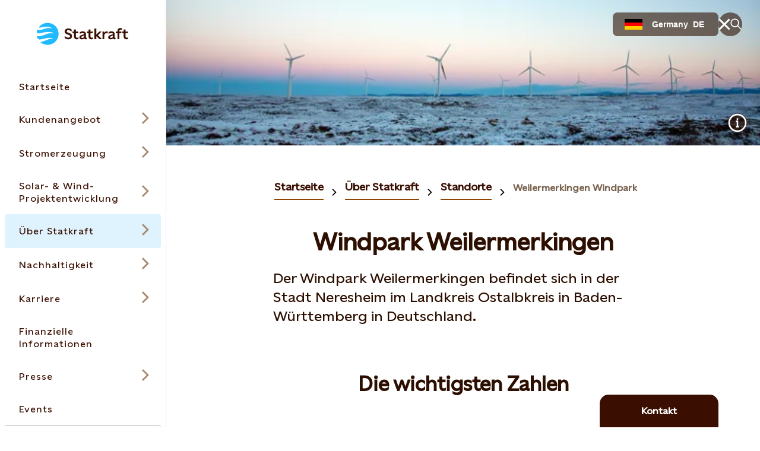

--- FILE ---
content_type: text/html; charset=utf-8
request_url: https://www.statkraft.de/ueber-statkraft/standorte/weilermerkingen-windpark/
body_size: 37542
content:




<!DOCTYPE html>

<html lang="de">

<head>

    <meta charset="UTF-8">
    <meta name="viewport" content="width=device-width" />
    <meta http-equiv="X-UA-Compatible" content="IE=edge" />

    <script nonce="e9044623-f1f4-4068-ab03-fbc743aa26d8">
!function(T,l,y){var S=T.location,k="script",D="instrumentationKey",C="ingestionendpoint",I="disableExceptionTracking",E="ai.device.",b="toLowerCase",w="crossOrigin",N="POST",e="appInsightsSDK",t=y.name||"appInsights";(y.name||T[e])&&(T[e]=t);var n=T[t]||function(d){var g=!1,f=!1,m={initialize:!0,queue:[],sv:"5",version:2,config:d};function v(e,t){var n={},a="Browser";return n[E+"id"]=a[b](),n[E+"type"]=a,n["ai.operation.name"]=S&&S.pathname||"_unknown_",n["ai.internal.sdkVersion"]="javascript:snippet_"+(m.sv||m.version),{time:function(){var e=new Date;function t(e){var t=""+e;return 1===t.length&&(t="0"+t),t}return e.getUTCFullYear()+"-"+t(1+e.getUTCMonth())+"-"+t(e.getUTCDate())+"T"+t(e.getUTCHours())+":"+t(e.getUTCMinutes())+":"+t(e.getUTCSeconds())+"."+((e.getUTCMilliseconds()/1e3).toFixed(3)+"").slice(2,5)+"Z"}(),iKey:e,name:"Microsoft.ApplicationInsights."+e.replace(/-/g,"")+"."+t,sampleRate:100,tags:n,data:{baseData:{ver:2}}}}var h=d.url||y.src;if(h){function a(e){var t,n,a,i,r,o,s,c,u,p,l;g=!0,m.queue=[],f||(f=!0,t=h,s=function(){var e={},t=d.connectionString;if(t)for(var n=t.split(";"),a=0;a<n.length;a++){var i=n[a].split("=");2===i.length&&(e[i[0][b]()]=i[1])}if(!e[C]){var r=e.endpointsuffix,o=r?e.location:null;e[C]="https://"+(o?o+".":"")+"dc."+(r||"services.visualstudio.com")}return e}(),c=s[D]||d[D]||"",u=s[C],p=u?u+"/v2/track":d.endpointUrl,(l=[]).push((n="SDK LOAD Failure: Failed to load Application Insights SDK script (See stack for details)",a=t,i=p,(o=(r=v(c,"Exception")).data).baseType="ExceptionData",o.baseData.exceptions=[{typeName:"SDKLoadFailed",message:n.replace(/\./g,"-"),hasFullStack:!1,stack:n+"\nSnippet failed to load ["+a+"] -- Telemetry is disabled\nHelp Link: https://go.microsoft.com/fwlink/?linkid=2128109\nHost: "+(S&&S.pathname||"_unknown_")+"\nEndpoint: "+i,parsedStack:[]}],r)),l.push(function(e,t,n,a){var i=v(c,"Message"),r=i.data;r.baseType="MessageData";var o=r.baseData;return o.message='AI (Internal): 99 message:"'+("SDK LOAD Failure: Failed to load Application Insights SDK script (See stack for details) ("+n+")").replace(/\"/g,"")+'"',o.properties={endpoint:a},i}(0,0,t,p)),function(e,t){if(JSON){var n=T.fetch;if(n&&!y.useXhr)n(t,{method:N,body:JSON.stringify(e),mode:"cors"});else if(XMLHttpRequest){var a=new XMLHttpRequest;a.open(N,t),a.setRequestHeader("Content-type","application/json"),a.send(JSON.stringify(e))}}}(l,p))}function i(e,t){f||setTimeout(function(){!t&&m.core||a()},500)}var e=function(){var n=l.createElement(k);n.src=h;var e=y[w];return!e&&""!==e||"undefined"==n[w]||(n[w]=e),n.onload=i,n.onerror=a,n.onreadystatechange=function(e,t){"loaded"!==n.readyState&&"complete"!==n.readyState||i(0,t)},n}();y.ld<0?l.getElementsByTagName("head")[0].appendChild(e):setTimeout(function(){l.getElementsByTagName(k)[0].parentNode.appendChild(e)},y.ld||0)}try{m.cookie=l.cookie}catch(p){}function t(e){for(;e.length;)!function(t){m[t]=function(){var e=arguments;g||m.queue.push(function(){m[t].apply(m,e)})}}(e.pop())}var n="track",r="TrackPage",o="TrackEvent";t([n+"Event",n+"PageView",n+"Exception",n+"Trace",n+"DependencyData",n+"Metric",n+"PageViewPerformance","start"+r,"stop"+r,"start"+o,"stop"+o,"addTelemetryInitializer","setAuthenticatedUserContext","clearAuthenticatedUserContext","flush"]),m.SeverityLevel={Verbose:0,Information:1,Warning:2,Error:3,Critical:4};var s=(d.extensionConfig||{}).ApplicationInsightsAnalytics||{};if(!0!==d[I]&&!0!==s[I]){var c="onerror";t(["_"+c]);var u=T[c];T[c]=function(e,t,n,a,i){var r=u&&u(e,t,n,a,i);return!0!==r&&m["_"+c]({message:e,url:t,lineNumber:n,columnNumber:a,error:i}),r},d.autoExceptionInstrumented=!0}return m}(y.cfg);function a(){y.onInit&&y.onInit(n)}(T[t]=n).queue&&0===n.queue.length?(n.queue.push(a),n.trackPageView({})):a()}(window,document,{src: "https://js.monitor.azure.com/scripts/b/ai.2.gbl.min.js", crossOrigin: "anonymous", cfg: {instrumentationKey: 'a9776c58-429e-4b82-b6a6-e2c68a607fae', disableCookiesUsage: false }});
</script>


    

<meta property="og:type" content="website" />
<meta property="og:url" content="https://www.statkraft.de/ueber-statkraft/standorte/weilermerkingen-windpark/" />
<meta property="og:title" content="Weilermerkingen Windpark" />
<meta property="og:description" content="Der Windpark Weilermerkingen befindet sich in der Stadt Neresheim im Landkreis Ostalbkreis in Baden-W&#xFC;rttemberg in Deutschland." />

    <meta property="og:image" content="https://www.statkraft.de/globalassets/0/..generic-headers/list-images/windturbine_550x250.jpg" />
<meta name="twitter:card" content="summary_large_image">
<meta name="twitter:site" content="Statkraft">
<meta name="twitter:creator" content="Statkraft">




<title>Weilermerkingen Windpark</title>
<meta name="pageID" content="281826">

    <meta name="Last-Modified" content="2024-02-20" />

    <meta name="description" content="Der Windpark Weilermerkingen befindet sich in der Stadt Neresheim im Landkreis Ostalbkreis in Baden-W&#xFC;rttemberg in Deutschland.">



    
        <link rel="apple-touch-icon" sizes="180x180" href="/apple-touch-icon.png">
        <link rel="shortcut icon" type="image/png" sizes="32x32" href="/favicon-32x32.png">
        <link rel="icon" type="image/png" sizes="16x16" href="/favicon-16x16.png">
        <link rel="shortcut icon" href="/favicon.ico" type="image/x-icon">
        <link rel="icon" href="/favicon.ico" type="image/x-icon" />
    <meta name="msapplication-TileColor" content="#2b5797">
    <meta name="theme-color" content="#ffffff">
    <meta name="google-site-verification" content="54cvGnIWzbUuU4gRFJK7wcgb799FGAujmiga0rur4GE"/>

        <link rel="canonical" href="https://www.statkraft.de/ueber-statkraft/standorte/weilermerkingen-windpark/" />

            <link rel="alternate" hreflang="de" href="https://www.statkraft.de/ueber-statkraft/standorte/weilermerkingen-windpark/" />
    
    
    
    

<script type="application/ld+json">
{"@context":"https://schema.org","@type":"Article","mainEntityOfPage":"https://www.statkraft.de/ueber-statkraft/standorte/weilermerkingen-windpark/","headline":"Windpark Weilermerkingen ","description":"Der Windpark Weilermerkingen befindet sich in der Stadt Neresheim im Landkreis Ostalbkreis in Baden-Württemberg in Deutschland.","inLanguage":"de","datePublished":"2021-12-03T13:28:46+00:00","dateModified":"2024-02-20T10:15:50+00:00","image":[{"@type":"ImageObject","url":"https://www.statkraft.de/globalassets/0/..generic-headers/windturbines3_2400x560.jpg","caption":"Windkraftanlage"}],"author":{"@type":"Organization","name":"Statkraft AS"},"publisher":{"@type":"Organization","name":"Statkraft AS"},"articleBody":""}
</script>


    <link rel="stylesheet" rel="preload"
          href="/Frontend/dist/styles/styles.css?v=3832d4b11c612a0c432b534df1bda1b8">
    <!-- Google Tag Manager -->
    <script>
        (function(w, d, s, l, i) {
            w[l] = w[l] || [];
            w[l].push({
                "gtm.start":
                    new Date().getTime(), event: "gtm.js"
            });
            var f = d.getElementsByTagName(s)[0],
                j = d.createElement(s), dl = l != "dataLayer" ? "&l=" + l : "";
            j.async = true;
            j.src =
                "https://www.googletagmanager.com/gtm.js?id=" + i + dl;
            f.parentNode.insertBefore(j, f);
        })(window, document, "script", "dataLayer", 'GTM-TLR6PW');</script>
    <!-- End Google Tag Manager -->
</head>

<body class=" MapPage" data-last-modified="20.02.2024 10:15:50">
<svg
  xmlns="http://www.w3.org/2000/svg"
  xmlns:xlink="http://www.w3.org/1999/xlink"
  width="0"
  height="0"
  style="display:none;"
>
  <symbol id="arrow-down" viewBox="0 0 18 23" width="18" height="23">
    <path
      d="M10.0001 19.0855V0.5H8.00008V19.0868L2.06656 13.1532L0.652344 14.5675L8.99945 22.9146L17.3466 14.5675L15.9323 13.1532L10.0001 19.0855Z"
      fill="currentColor"
    />
  </symbol>
  <symbol id="arrow-left-circled" viewBox="0 0 24 24" width="24" height="24">
    <path
      fill-rule="evenodd"
      clip-rule="evenodd"
      d="M12 2.5C6.75329 2.5 2.5 6.75329 2.5 12C2.5 17.2467 6.75329 21.5 12 21.5C17.2467 21.5 21.5 17.2467 21.5 12C21.5 6.75329 17.2467 2.5 12 2.5ZM0.5 12C0.5 5.64873 5.64873 0.5 12 0.5C18.3513 0.5 23.5 5.64873 23.5 12C23.5 18.3513 18.3513 23.5 12 23.5C5.64873 23.5 0.5 18.3513 0.5 12ZM8.68421 13L11.7471 16.0629L10.3329 17.4771L4.85579 12L10.3329 6.52289L11.7471 7.93711L8.68421 11H17.73V13H8.68421Z"
      fill="currentColor"
    />
  </symbol>
  <symbol id="arrow-left" viewBox="0 0 23 18" width="23" height="18">
    <path
      fill-rule="evenodd"
      clip-rule="evenodd"
      d="M3.91471 10.0008L9.84726 15.9333L8.43304 17.3475L0.0859375 9.00043L8.43304 0.65332L9.84726 2.06753L3.91401 8.00078L22.4995 8.00078V10.0008L3.91471 10.0008Z"
      fill="currentColor"
    />
  </symbol>
  <symbol id="arrow-right-circled" viewBox="0 0 24 24" width="24" height="24">
    <path
      fill-rule="evenodd"
      clip-rule="evenodd"
      d="M12 2.5C6.75329 2.5 2.5 6.75329 2.5 12C2.5 17.2467 6.75329 21.5 12 21.5C17.2467 21.5 21.5 17.2467 21.5 12C21.5 6.75329 17.2467 2.5 12 2.5ZM0.5 12C0.5 5.64873 5.64873 0.5 12 0.5C18.3513 0.5 23.5 5.64873 23.5 12C23.5 18.3513 18.3513 23.5 12 23.5C5.64873 23.5 0.5 18.3513 0.5 12ZM15.3153 11L12.2529 7.93758L13.6671 6.52336L19.1437 11.9999L13.6671 17.4775L12.2528 16.0634L15.3156 13H6.26953V11H15.3153Z"
      fill="currentColor"
    />
  </symbol>
  <symbol id="arrow-right" viewBox="0 0 23 18" width="23" height="18">
    <path
      fill-rule="evenodd"
      clip-rule="evenodd"
      d="M19.0855 10.0001H0.5V8.00008H19.0848L13.1523 2.06753L14.5665 0.65332L22.9136 9.00043L14.5665 17.3475L13.1523 15.9333L19.0855 10.0001Z"
      fill="currentColor"
    />
  </symbol>
  <symbol id="arrow-up" viewBox="0 0 18 23" width="18" height="23">
    <path
      d="M9.00043 0.0859375L0.65332 8.43304L2.06753 9.84726L8.00008 3.91472V22.5002H10.0001V3.91401L15.9333 9.84726L17.3475 8.43304L9.00043 0.0859375Z"
      fill="currentColor"
    />
  </symbol>
  <symbol
    id="battery-and-solar-icon"
    viewBox="0 0 113.39 113.39"
    width="16"
    height="16"
  >
    <!-- Generator: Adobe Illustrator 29.2.1, SVG Export Plug-In . SVG Version: 2.1.0 Build 116)  -->
    <path
      fill="currentColor"
      d="M27.53,79.64h22.8v-46.18h-22.8v46.18ZM31.52,54.68l6.93-9.3c1.07-1.44,3.11-1.74,4.55-.66,1.44,1.07,1.74,3.11.66,4.55l-3.06,4.11h3.14c1.26,0,2.41.73,2.94,1.87.54,1.14.37,2.49-.44,3.46l-7.37,8.91c-.64.78-1.57,1.18-2.51,1.18-.73,0-1.46-.24-2.07-.75-1.38-1.14-1.58-3.19-.43-4.58l2.97-3.58h-2.7c-1.23,0-2.35-.69-2.9-1.79-.55-1.1-.44-2.41.3-3.4Z"
    />
    <path
      fill="currentColor"
      d="M56.69,2.83C26.95,2.83,2.83,26.95,2.83,56.69s24.11,53.86,53.86,53.86,53.86-24.11,53.86-53.86S86.44,2.83,56.69,2.83ZM21.03,82.89V30.21c0-1.79,1.46-3.25,3.25-3.25h9.52v-6.12h10.27v6.12h9.52c1.79,0,3.25,1.46,3.25,3.25v52.68c0,1.79-1.46,3.25-3.25,3.25h-29.3c-1.79,0-3.25-1.46-3.25-3.25ZM53.21,103.71v-10.29h6.97c0,10.29-6.97,10.29-6.97,10.29ZM60.18,19.97h-6.97c0-10.29,6.97-10.29,6.97-10.29v10.29ZM64.45,85.59v-7.33c8.83-3.19,15.17-11.65,15.17-21.57s-6.33-18.38-15.17-21.57v-7.33c12.75,3.43,22.17,15.08,22.17,28.9s-9.42,25.47-22.17,28.9ZM87.47,92.4l-7.28-7.28,4.93-4.93c7.26,7.26,2.38,12.18,2.35,12.2ZM85.12,33.2h0s-4.93-4.93-4.93-4.93c7.28-7.28,12.21-2.35,12.21-2.35l-7.28,7.28ZM93.41,60.18v-6.97c10.29,0,10.29,6.97,10.29,6.97h-10.29Z"
    />
  </symbol>
  <symbol id="battery-icon" viewBox="0 0 113.39 113.39" width="16" height="16">
    <!-- Generator: Adobe Illustrator 29.2.1, SVG Export Plug-In . SVG Version: 2.1.0 Build 116)  -->
    <path
      fill="currentColor"
      d="M42.06,87.22h29.26V29.44h-29.26v57.78ZM47.46,56.51l9.55-12.81c1.07-1.44,3.11-1.74,4.55-.66s1.74,3.11.66,4.55l-5.68,7.62h6.77c1.26,0,2.41.73,2.94,1.87.54,1.14.37,2.49-.44,3.46l-10.16,12.27c-.64.78-1.57,1.18-2.51,1.18-.73,0-1.46-.24-2.07-.75-1.38-1.14-1.58-3.19-.43-4.58l5.75-6.95h-6.33c-1.23,0-2.35-.69-2.9-1.79-.55-1.1-.44-2.41.3-3.4Z"
    />
    <path
      fill="currentColor"
      d="M56.69,2.83C26.95,2.83,2.83,26.95,2.83,56.69s24.11,53.86,53.86,53.86,53.86-24.11,53.86-53.86S86.44,2.83,56.69,2.83ZM77.82,90.47c0,1.79-1.46,3.25-3.25,3.25h-35.76c-1.79,0-3.25-1.46-3.25-3.25V26.19c0-1.79,1.46-3.25,3.25-3.25h11.61v-6.43h12.53v6.43h11.61c1.79,0,3.25,1.46,3.25,3.25v64.28Z"
    />
  </symbol>
  <symbol id="biomass-icon" viewBox="0 0 113.39 113.39" width="16" height="16">
    <!-- Generator: Adobe Illustrator 29.1.0, SVG Export Plug-In . SVG Version: 2.1.0 Build 142)  -->
    <path
      fill="currentColor"
      d="M56.69,2.83C26.95,2.83,2.83,26.97,2.83,56.75c0,25.02,17.03,46.06,40.12,52.14,7.87,1.94,10.36-4.07,10.39-6.55,0-.93.04-1.42.08-1.6v-6.84c-8.48-.76-16.36-4.12-22.49-9.64-7.12-6.42-11.05-14.97-11.05-24.1s4.36-18.52,12.01-24.93c1.98-6.47,4.64-11.32,8.12-14.79,4.39-4.38,10.16-6.61,17.15-6.61s12.75,2.22,17.15,6.61c3.48,3.47,6.14,8.32,8.12,14.79,7.65,6.41,12.01,15.44,12.01,24.93s-3.92,17.68-11.05,24.1c-5.36,4.83-12.06,8-19.32,9.23.18-5.21,1.86-6.91,3.61-7.85,11.66-3.82,20-13.8,20-25.48,0-7.75-3.75-15.16-10.28-20.31l-.86-.67-.3-1.05c-1.68-5.86-3.87-10.08-6.7-12.9-3.12-3.11-7.17-4.63-12.37-4.63s-9.25,1.51-12.37,4.63c-2.83,2.82-5.02,7.04-6.7,12.9l-.3,1.05-.86.67c-6.54,5.15-10.28,12.56-10.28,20.31,0,13.84,11.71,25.29,26.78,26.94v-13.95l-21.89-21.14s1.68.06,4.58.06,6.09,1.26,8.66,3.72c1.44,1.38,5.43,5.18,8.65,8.26v-20.39h6.57v29.64c3.2-3.06,7.1-6.78,8.52-8.14,2.58-2.46,5.77-3.72,8.66-3.72s4.58-.06,4.58-.06l-21.76,21.01v28.16c28.21-1.71,50.55-25.14,50.55-53.81S86.44,2.83,56.69,2.83Z"
    />
  </symbol>
  <symbol id="book" viewBox="0 0 24 20" width="24" height="20">
    <path
      fill-rule="evenodd"
      clip-rule="evenodd"
      d="M0.5 0.410156H9.14C9.6469 0.410156 10.1488 0.509998 10.6172 0.703981C11.0855 0.897964 11.511 1.18229 11.8694 1.54072C11.9141 1.58541 11.9576 1.63114 12 1.67786C12.0423 1.6312 12.0858 1.58547 12.1306 1.54072C12.8545 0.816833 13.8363 0.410156 14.86 0.410156H23.5V19.5897H0.5V0.410156ZM11 4.27016C11 4.0259 10.9519 3.78403 10.8584 3.55836C10.7649 3.3327 10.6279 3.12765 10.4552 2.95494C10.2825 2.78222 10.0775 2.64521 9.85179 2.55174C9.62613 2.45827 9.38426 2.41016 9.14 2.41016H2.5V13.7702H9.14C9.64803 13.7702 10.1511 13.8704 10.6203 14.0653C10.7503 14.1193 10.8771 14.1802 11 14.2478V4.27016ZM10.9996 17.5897C10.9946 17.3609 10.9474 17.1348 10.8603 16.9229C10.7672 16.6965 10.6303 16.4906 10.4575 16.3172C10.2847 16.1438 10.0794 16.0062 9.8533 15.9124C9.62721 15.8185 9.38481 15.7702 9.14 15.7702H2.5V17.5897H10.9996ZM13.0004 17.5897H21.5V15.7702H14.86C14.6152 15.7702 14.3728 15.8185 14.1467 15.9124C13.9206 16.0062 13.7153 16.1438 13.5425 16.3172C13.3697 16.4906 13.2328 16.6965 13.1397 16.9229C13.0526 17.1348 13.0054 17.3609 13.0004 17.5897ZM21.5 13.7702V2.41016H14.86C14.3667 2.41016 13.8936 2.60612 13.5448 2.95494C13.196 3.30375 13 3.77685 13 4.27016V14.2478C13.1229 14.1802 13.2497 14.1193 13.3797 14.0653C13.8489 13.8704 14.352 13.7702 14.86 13.7702H21.5Z"
      fill="currentColor"
    />
  </symbol>
  <symbol id="calendar-icon" viewBox="0 0 113.39 113.39" width="16" height="16">
    <!-- Generator: Adobe Illustrator 29.2.1, SVG Export Plug-In . SVG Version: 2.1.0 Build 116)  -->
    <path
      fill="currentColor"
      d="M29.64,82.38h54.1v-34.83H29.64v34.83ZM70.46,54.81h5.53v6.5h-5.53v-6.5ZM70.46,68.61h5.53v6.5h-5.53v-6.5ZM59.46,54.81h5.5v6.5h-5.5v-6.5ZM59.46,68.61h5.5v6.5h-5.5v-6.5ZM48.43,54.81h5.5v6.5h-5.5v-6.5ZM48.43,68.61h5.5v6.5h-5.5v-6.5ZM37.39,54.81h5.53v6.5h-5.53v-6.5ZM37.39,68.61h5.53v6.5h-5.53v-6.5Z"
    />
    <path
      fill="currentColor"
      d="M76.48,33.39c0,1.79-1.46,3.25-3.25,3.25s-3.25-1.46-3.25-3.25v-2.39h-10.03v2.39c0,1.79-1.46,3.25-3.25,3.25s-3.25-1.46-3.25-3.25v-2.39h-10.03v2.39c0,1.79-1.46,3.25-3.25,3.25s-3.25-1.46-3.25-3.25v-2.39h-7.27v10.04h54.1v-10.04h-7.27v2.39Z"
    />
    <path
      fill="currentColor"
      d="M56.69,2.83C26.95,2.83,2.83,26.95,2.83,56.69s24.11,53.86,53.86,53.86,53.86-24.11,53.86-53.86S86.44,2.83,56.69,2.83ZM90.25,85.63c0,1.79-1.46,3.25-3.25,3.25H26.39c-1.79,0-3.25-1.46-3.25-3.25V27.76c0-1.79,1.46-3.25,3.25-3.25h10.52v-2.48c0-1.79,1.46-3.25,3.25-3.25s3.25,1.46,3.25,3.25v2.48h10.03v-2.48c0-1.79,1.46-3.25,3.25-3.25s3.25,1.46,3.25,3.25v2.48h10.03v-2.48c0-1.79,1.46-3.25,3.25-3.25s3.25,1.46,3.25,3.25v2.48h10.52c1.79,0,3.25,1.46,3.25,3.25v57.87Z"
    />
  </symbol>
  <symbol id="calendar" viewBox="0 0 24 24" width="24" height="24">
    <path
      fill-rule="evenodd"
      clip-rule="evenodd"
      d="M5.26 2.37012V0.5H7.26V2.37012H11V0.5H13V2.37012H16.74V0.5H18.74V2.37012H23.5205V23.5004H0.480469V2.37012H5.26ZM5.26 4.37012H2.48047V7.15012H21.5205V4.37012H18.74V5.28H16.74V4.37012H13V5.28H11V4.37012H7.26V5.28H5.26V4.37012ZM21.5205 9.15012H2.48047V21.5004H21.5205V9.15012ZM7.2198 13.9297H5.2998V11.9297H7.2198V13.9297ZM11.0399 13.9297H9.12988V11.9297H11.0399V13.9297ZM14.87 13.9297H12.96V11.9297H14.87V13.9297ZM18.7003 13.9297H16.7803V11.9297H18.7003V13.9297ZM7.2198 18.7197H5.2998V16.7197H7.2198V18.7197ZM11.0399 18.7197H9.12988V16.7197H11.0399V18.7197ZM14.87 18.7197H12.96V16.7197H14.87V18.7197ZM18.7003 18.7197H16.7803V16.7197H18.7003V18.7197Z"
      fill="currentColor"
    />
  </symbol>
  <symbol id="check-circled" viewBox="0 0 24 24" width="24" height="24">
    <path
      fill-rule="evenodd"
      clip-rule="evenodd"
      d="M12 2.5C6.75329 2.5 2.5 6.75329 2.5 12C2.5 17.2467 6.75329 21.5 12 21.5C17.2467 21.5 21.5 17.2467 21.5 12C21.5 6.75329 17.2467 2.5 12 2.5ZM0.5 12C0.5 5.64873 5.64873 0.5 12 0.5C18.3513 0.5 23.5 5.64873 23.5 12C23.5 18.3513 18.3513 23.5 12 23.5C5.64873 23.5 0.5 18.3513 0.5 12ZM18.4366 8.88679L10.0895 17.2339L5.56242 12.7068L6.97664 11.2926L10.0895 14.4055L17.0224 7.47258L18.4366 8.88679Z"
      fill="currentColor"
    />
  </symbol>
  <symbol
    id="checkbox-check-disabled"
    viewBox="0 0 20 20"
    width="20"
    height="20"
  >
    <path
      d="M15 7L8.125 13.875L5 10.75"
      stroke="#c0bbb9"
      stroke-width="2.5"
      stroke-linecap="square"
    />
  </symbol>
  <symbol id="checkbox-check" viewBox="0 0 20 20" width="20" height="20">
    <path
      d="M15 7L8.125 13.875L5 10.75"
      stroke="#43C3FF"
      stroke-width="2.5"
      stroke-linecap="square"
    />
  </symbol>
  <symbol id="chevron-down" viewBox="0 0 18 11" width="18" height="11">
    <path
      fill-rule="evenodd"
      clip-rule="evenodd"
      d="M9.00007 7.58586L16.293 0.292969L17.7072 1.70718L9.00007 10.4143L0.292969 1.70718L1.70718 0.292969L9.00007 7.58586Z"
      fill="currentColor"
    />
  </symbol>
  <symbol id="chevron-left-circled" viewBox="0 0 24 24" width="24" height="24">
    <path
      fill-rule="evenodd"
      clip-rule="evenodd"
      d="M12 2.5C6.75329 2.5 2.5 6.75329 2.5 12C2.5 17.2467 6.75329 21.5 12 21.5C17.2467 21.5 21.5 17.2467 21.5 12C21.5 6.75329 17.2467 2.5 12 2.5ZM0.5 12C0.5 5.64873 5.64873 0.5 12 0.5C18.3513 0.5 23.5 5.64873 23.5 12C23.5 18.3513 18.3513 23.5 12 23.5C5.64873 23.5 0.5 18.3513 0.5 12ZM10.6837 12.0005L14.7466 7.93758L13.3324 6.52336L7.85532 12.0005L13.3324 17.4776L14.7466 16.0634L10.6837 12.0005Z"
      fill="currentColor"
    />
  </symbol>
  <symbol id="chevron-left" viewBox="0 0 11 18" width="11" height="18">
    <path
      fill-rule="evenodd"
      clip-rule="evenodd"
      d="M3.76796 9.00009L10.8841 1.88398L9.1163 0.116211L0.232422 9.00009L9.11631 17.884L10.8841 16.1162L3.76796 9.00009Z"
      fill="currentColor"
    />
  </symbol>
  <symbol id="chevron-right" viewBox="0 0 11 18" width="11" height="18">
    <path
      fill-rule="evenodd"
      clip-rule="evenodd"
      d="M7.23233 9.00009L0.116211 1.88398L1.88398 0.116211L10.7679 9.00009L1.88398 17.884L0.116211 16.1162L7.23233 9.00009Z"
      fill="currentColor"
    />
  </symbol>
  <symbol id="chevron-up" viewBox="0 0 18 11" width="18" height="11">
    <path
      fill-rule="evenodd"
      clip-rule="evenodd"
      d="M9.00008 0.585938L17.7072 9.29304L16.293 10.7073L9.00008 3.41436L1.70718 10.7073L0.292969 9.29304L9.00008 0.585938Z"
      fill="currentColor"
    />
  </symbol>
  <symbol id="co2-icon" viewBox="0 0 113.39 113.39" width="16" height="16">
    <!-- Generator: Adobe Illustrator 29.2.1, SVG Export Plug-In . SVG Version: 2.1.0 Build 116)  -->
    <path
      fill="currentColor"
      d="M56.69,2.83C26.95,2.83,2.83,26.95,2.83,56.69s24.11,53.86,53.86,53.86,53.86-24.11,53.86-53.86S86.44,2.83,56.69,2.83ZM39.48,48.57c-2.44-1.85-5.33-2.82-8.19-2.82-6.96,0-11.66,4.61-11.66,10.98s4.7,10.98,11.66,10.98c2.85,0,5.76-.96,8.19-2.77v7.56c-2.63,1.3-5.7,2.07-8.43,2.07-10.93,0-19.06-7.64-19.06-17.83s8.13-17.83,19.06-17.83c2.73,0,5.8.77,8.43,2.07v7.6ZM61.12,74.57c-10.44,0-18.37-7.69-18.37-17.83s7.94-17.83,18.37-17.83,18.47,7.69,18.47,17.83-7.94,17.83-18.47,17.83ZM83.63,81.81v-.19c3.13-3.27,5.29-5.56,6.67-7.37,2-2.7,2.48-4.05,2.48-5.37,0-2.08-1.48-3.21-3.51-3.21-1.75,0-3.67,1-5.29,2.94v-3.67c1.48-1.51,3.48-2.46,5.48-2.46,4,0,6.86,2.38,6.86,6.13,0,2.29-.97,4.26-2.75,6.8-.84,1.05-1.92,2.13-3.19,3.4h6.07v3h-12.82Z"
    />
    <path
      fill="currentColor"
      d="M61.12,45.76c-6.17,0-10.68,4.61-10.68,10.98s4.51,10.98,10.68,10.98,10.78-4.56,10.78-10.98-4.51-10.98-10.78-10.98Z"
    />
  </symbol>
  <symbol id="coins-icon" viewBox="0 0 113.39 113.39" width="16" height="16">
    <!-- Generator: Adobe Illustrator 29.2.1, SVG Export Plug-In . SVG Version: 2.1.0 Build 116)  -->
    <path
      fill="currentColor"
      d="M40.64,44.24c-.15,0-.3,0-.45,0-3.46,0-6.88-.55-10.17-1.63-.78-.26-1.5-.55-2.18-.87v6.45c0,1.04,4.4,4.06,12.8,4.06,7.95,0,12.31-2.7,12.76-3.87v-.71h.04s0-.04,0-.06v-5.86c-.68.31-1.4.6-2.17.86-3.45,1.14-7.01,1.69-10.64,1.64Z"
    />
    <path
      fill="currentColor"
      d="M40.64,66.61c7.95,0,12.31-2.7,12.76-3.87v-6.44c-3.15,1.49-7.41,2.44-12.76,2.44s-9.65-.96-12.8-2.46v6.27c0,1.04,4.4,4.06,12.8,4.06Z"
    />
    <path
      fill="currentColor"
      d="M53.4,70.67c-3.15,1.49-7.41,2.44-12.76,2.44s-9.65-.96-12.8-2.46v6.39c0,1.04,4.4,4.06,12.8,4.06s12.43-2.77,12.77-3.92c0-.05-.01-.09-.01-.14v-6.37Z"
    />
    <path
      fill="currentColor"
      d="M59.94,70.78v6.25s0,.09-.01.14c.34,1.14,4.7,3.92,12.77,3.92s12.8-3.01,12.8-4.06v-6.27c-3.16,1.5-7.43,2.46-12.8,2.46s-9.61-.95-12.76-2.44Z"
    />
    <path
      fill="currentColor"
      d="M40.64,29.62c-8.4,0-12.8,3.01-12.8,4.06,0,.34,1.04,1.69,4.24,2.76,2.74.9,5.61,1.34,8.52,1.3h.05s.05,0,.05,0c2.89.05,5.77-.39,8.53-1.3,3.18-1.07,4.22-2.41,4.22-2.75,0-1.04-4.4-4.06-12.8-4.06Z"
    />
    <path
      fill="currentColor"
      d="M56.69,2.83C26.95,2.83,2.83,26.95,2.83,56.69s24.11,53.86,53.86,53.86,53.86-24.11,53.86-53.86S86.44,2.83,56.69,2.83ZM92,62.03v15.01c0,5.25-6.63,10.56-19.3,10.56-7.52,0-12.89-1.87-16.03-4.49-3.14,2.61-8.51,4.49-16.03,4.49-12.67,0-19.3-5.31-19.3-10.56v-43.86h.04c.41-5.08,6.99-10.06,19.26-10.06s18.86,4.98,19.26,10.06h.04v6.87c3.15-1.49,7.41-2.44,12.76-2.44,12.27,0,18.86,4.98,19.26,10.06h.04v14.37Z"
    />
    <path
      fill="currentColor"
      d="M72.7,44.1c-7.95,0-12.31,2.7-12.76,3.87v.33c.21.48,1.34,1.65,4.19,2.61,2.74.9,5.6,1.34,8.52,1.3h.05s.05,0,.05,0c2.92.04,5.78-.39,8.53-1.3,3.18-1.07,4.22-2.41,4.22-2.75,0-1.04-4.4-4.06-12.8-4.06Z"
    />
    <path
      fill="currentColor"
      d="M72.7,58.72c-.15,0-.3,0-.45,0-3.46,0-6.88-.55-10.17-1.63-.76-.26-1.47-.54-2.14-.85v6.61c.44,1.17,4.81,3.87,12.76,3.87,8.4,0,12.8-3.01,12.8-4.06v-6.45c-.68.31-1.4.6-2.17.86-3.45,1.14-7.03,1.68-10.64,1.64Z"
    />
  </symbol>
  <symbol id="cross-circled" viewBox="0 0 24 24" width="24" height="24">
    <path
      fill-rule="evenodd"
      clip-rule="evenodd"
      d="M12 2.5C6.75329 2.5 2.5 6.75329 2.5 12C2.5 17.2467 6.75329 21.5 12 21.5C17.2467 21.5 21.5 17.2467 21.5 12C21.5 6.75329 17.2467 2.5 12 2.5ZM0.5 12C0.5 5.64873 5.64873 0.5 12 0.5C18.3513 0.5 23.5 5.64873 23.5 12C23.5 18.3513 18.3513 23.5 12 23.5C5.64873 23.5 0.5 18.3513 0.5 12ZM12.0005 10.5863L16.0634 6.52336L17.4776 7.93758L13.4147 12.0005L17.4776 16.0634L16.0634 17.4776L12.0005 13.4147L7.93758 17.4776L6.52336 16.0634L10.5863 12.0005L6.52336 7.93758L7.93758 6.52336L12.0005 10.5863Z"
      fill="currentColor"
    />
  </symbol>
  <symbol id="destination" viewBox="0 0 24 24" width="24" height="24">
    <path
      fill-rule="evenodd"
      clip-rule="evenodd"
      d="M12.0004 2.5C10.2393 2.5 8.5504 3.19957 7.30516 4.44481C6.05992 5.69005 5.36035 7.37896 5.36035 9.14C5.36035 12.138 7.0969 15.2548 8.97556 17.7187C9.89937 18.9303 10.8254 19.9425 11.5207 20.6518C11.6971 20.8318 11.8583 20.9918 12.0004 21.1303C12.1424 20.9918 12.3036 20.8318 12.48 20.6518C13.1754 19.9425 14.1013 18.9303 15.0251 17.7187C16.9038 15.2548 18.6404 12.138 18.6404 9.14C18.6404 7.37896 17.9408 5.69005 16.6955 4.44481C15.4503 3.19957 13.7614 2.5 12.0004 2.5ZM12.0004 22.5C11.3421 23.2528 11.3419 23.2526 11.3417 23.2524L11.3336 23.2454L11.3143 23.2282C11.2978 23.2136 11.2743 23.1925 11.2442 23.1654C11.184 23.111 11.0975 23.0319 10.9884 22.9297C10.7703 22.7254 10.4616 22.4285 10.0925 22.0519C9.35535 21.3 8.37133 20.2247 7.38514 18.9313C5.4438 16.3852 3.36035 12.822 3.36035 9.14C3.36035 6.84853 4.27063 4.65091 5.89095 3.0306C7.51126 1.41028 9.70888 0.5 12.0004 0.5C14.2918 0.5 16.4894 1.41028 18.1098 3.0306C19.7301 4.65091 20.6404 6.84853 20.6404 9.14C20.6404 12.822 18.5569 16.3852 16.6156 18.9313C15.6294 20.2247 14.6454 21.3 13.9082 22.0519C13.5391 22.4285 13.2304 22.7254 13.0123 22.9297C12.9032 23.0319 12.8167 23.111 12.7565 23.1654C12.7265 23.1925 12.7029 23.2136 12.6864 23.2282L12.6671 23.2454L12.6597 23.2519C12.6594 23.2521 12.6586 23.2528 12.0004 22.5ZM12.0004 22.5L12.6586 23.2528L12.0004 23.8283L11.3417 23.2524L12.0004 22.5Z"
      fill="currentColor"
    />
    <path
      fill-rule="evenodd"
      clip-rule="evenodd"
      d="M11.9996 7.28027C10.9724 7.28027 10.1396 8.11302 10.1396 9.14027C10.1396 10.1675 10.9724 11.0003 11.9996 11.0003C13.0269 11.0003 13.8596 10.1675 13.8596 9.14027C13.8596 8.11302 13.0269 7.28027 11.9996 7.28027ZM8.13965 9.14027C8.13965 7.00845 9.86783 5.28027 11.9996 5.28027C14.1315 5.28027 15.8596 7.00845 15.8596 9.14027C15.8596 11.2721 14.1315 13.0003 11.9996 13.0003C9.86783 13.0003 8.13965 11.2721 8.13965 9.14027Z"
      fill="currentColor"
    />
  </symbol>
  <symbol
    id="district-heating-icon"
    viewBox="0 0 113.39 113.39"
    width="16"
    height="16"
  >
    <!-- Generator: Adobe Illustrator 29.1.0, SVG Export Plug-In . SVG Version: 2.1.0 Build 142)  -->
    <path
      fill="currentColor"
      d="M56.69,2.83C26.95,2.83,2.83,26.98,2.83,56.76c0,18.17,8.97,34.23,22.72,44v-2.92c0-7.54,7.7-7.54,7.7-7.54v15.03c1.92.93,3.9,1.75,5.94,2.45v-9.94c0-7.54,7.7-7.54,7.7-7.54v19.5c1.95.36,3.93.61,5.94.75v-12.71c0-7.54,7.7-7.54,7.7-7.54v20.25c2.01-.14,4-.4,5.94-.75v-11.95c0-7.54,7.7-7.54,7.7-7.54v17.48c2.04-.7,4.02-1.52,5.94-2.45v-7.49c0-7.54,7.7-7.54,7.7-7.54v10.47c13.75-9.77,22.72-25.84,22.72-44,0-29.78-24.11-53.93-53.86-53.93h0ZM43.52,46.04l1.96,5.36c1.91,5.24,1.91,11,0,16.24l-4.49,12.32-6.35-2.32,4.49-12.32c1.36-3.74,1.36-7.86,0-11.59l-1.96-5.36c-1.91-5.24-1.91-11,0-16.24l4.49-12.32,6.35,2.32-4.49,12.32c-1.36,3.74-1.36,7.86,0,11.59ZM59.1,46.04l1.96,5.36c1.91,5.24,1.91,11,0,16.24l-4.49,12.32-6.35-2.32,4.49-12.32c1.36-3.74,1.36-7.86,0-11.59l-1.96-5.36c-1.91-5.24-1.91-11,0-16.24l4.49-12.32,6.35,2.32-4.49,12.32c-1.36,3.74-1.36,7.86,0,11.59ZM74.67,46.04l1.96,5.36c1.91,5.24,1.91,11,0,16.24l-4.49,12.32-6.35-2.32,4.49-12.32c1.36-3.74,1.36-7.86,0-11.59l-1.96-5.36c-1.91-5.24-1.91-11,0-16.24l4.49-12.32,6.35,2.32-4.49,12.32c-1.36,3.74-1.36,7.86,0,11.59Z"
    />
  </symbol>
  <symbol id="download" viewBox="0 0 18 24" width="18" height="24">
    <path
      d="M9.99956 0.5V15.3027L15.9416 9.35293L17.3567 10.7662L8.99917 19.1347L0.641602 10.7662L2.05674 9.35293L7.99956 15.3035V0.5H9.99956Z"
      fill="currentColor"
    />
    <path
      d="M2.34961 18.6699V21.4999H15.6496V18.6699H17.6496V23.4999H0.349609V18.6699H2.34961Z"
      fill="currentColor"
    />
  </symbol>
  <symbol
    id="entered_into_operation-icon"
    viewBox="0 0 113.39 113.39"
    width="16"
    height="16"
  >
    <!-- Generator: Adobe Illustrator 29.2.1, SVG Export Plug-In . SVG Version: 2.1.0 Build 116)  -->
    <path
      fill="currentColor"
      d="M56.69,2.83C26.95,2.83,2.83,26.95,2.83,56.69s24.11,53.86,53.86,53.86,53.86-24.11,53.86-53.86S86.44,2.83,56.69,2.83ZM56.69,96.79c-22.11,0-40.1-17.99-40.1-40.1,0-5.87,1.28-11.45,3.56-16.48l5.49,3.65c-1.64,3.95-2.55,8.29-2.55,12.83,0,18.53,15.07,33.6,33.6,33.6s33.6-15.07,33.6-33.6-15.07-33.6-33.6-33.6c-7.74,0-14.87,2.64-20.56,7.06l6.41,6.41h-16.98v-16.98l5.95,5.95c6.89-5.58,15.65-8.93,25.18-8.93,22.11,0,40.1,17.99,40.1,40.1s-17.99,40.1-40.1,40.1ZM63.28,56.69c0,.61-.09,1.19-.24,1.75l10.4,10.4v4.6h0s-4.6,0-4.6,0l-10.4-10.4c-.56.15-1.14.24-1.75.24-3.63,0-6.58-2.95-6.58-6.58,0-2.45,1.35-4.58,3.33-5.72v-19.26l3.25-3.25,3.25,3.25v19.26c1.99,1.13,3.33,3.27,3.33,5.72Z"
    />
  </symbol>
  <symbol id="equalizer" viewBox="0 0 32 32" width="20" height="20">
    <path
      d="M14 4v-0.5c0-0.825-0.675-1.5-1.5-1.5h-5c-0.825 0-1.5 0.675-1.5 1.5v0.5h-6v4h6v0.5c0 0.825 0.675 1.5 1.5 1.5h5c0.825 0 1.5-0.675 1.5-1.5v-0.5h18v-4h-18zM8 8v-4h4v4h-4zM26 13.5c0-0.825-0.675-1.5-1.5-1.5h-5c-0.825 0-1.5 0.675-1.5 1.5v0.5h-18v4h18v0.5c0 0.825 0.675 1.5 1.5 1.5h5c0.825 0 1.5-0.675 1.5-1.5v-0.5h6v-4h-6v-0.5zM20 18v-4h4v4h-4zM14 23.5c0-0.825-0.675-1.5-1.5-1.5h-5c-0.825 0-1.5 0.675-1.5 1.5v0.5h-6v4h6v0.5c0 0.825 0.675 1.5 1.5 1.5h5c0.825 0 1.5-0.675 1.5-1.5v-0.5h18v-4h-18v-0.5zM8 28v-4h4v4h-4z"
      fill="currentColor"
    />
  </symbol>
  <symbol id="expand" viewBox="0 0 24 24" width="24" height="24">
    <path
      fill-rule="evenodd"
      clip-rule="evenodd"
      d="M1.57031 0.570312H9.15031V2.57031H3.98453L9.85742 8.44321L8.44321 9.85742L2.57031 3.98453V9.15031H0.570312V1.57031H1.43031L1.57031 1.43031V0.570312ZM14.8503 0.570312H22.4303V1.43031L22.5703 1.57031H23.4303V9.15031H21.4303V3.98453L15.5574 9.85742L14.1432 8.44321L20.0161 2.57031H14.8503V0.570312ZM2.57031 20.0161L8.44321 14.1432L9.85742 15.5574L3.98453 21.4303H9.15031V23.4303H1.57031V22.5703L1.43031 22.4303H0.570312V14.8503H2.57031V20.0161ZM22.5703 22.4303H23.4303V14.8503H21.4303V20.0161L15.5574 14.1432L14.1432 15.5574L20.0161 21.4303H14.8503V23.4303H22.4303V22.5703L22.5703 22.4303Z"
      fill="currentColor"
    />
  </symbol>
  <symbol id="facebook" viewBox="0 0 32 32" width="32" height="32">
    <path
      d="M19 6.4h5v-6h-5c-3.86 0-7 3.14-7 7v3h-4v6h4v16h6v-16h5l1-6h-6v-3c0-0.542 0.458-1 1-1z"
      fill="currentColor"
    />
  </symbol>
  <symbol id="flickr" viewBox="0 0 32 32" width="32" height="32">
    <path
      d="M0 17.4c0-3.866 3.134-7 7-7s7 3.134 7 7c0 3.866-3.134 7-7 7s-7-3.134-7-7zM18 17.4c0-3.866 3.134-7 7-7s7 3.134 7 7c0 3.866-3.134 7-7 7s-7-3.134-7-7z"
      fill="currentColor"
    />
  </symbol>
  <symbol
    id="gas-power-icon"
    viewBox="0 0 113.39 113.39"
    width="16"
    height="16"
  >
    <!-- Generator: Adobe Illustrator 29.2.1, SVG Export Plug-In . SVG Version: 2.1.0 Build 116)  -->
    <path
      fill="currentColor"
      d="M56.31,28.81c-6.3,12.9-19.22,30.39-18.6,39.82.29,4.2,1.76,8.1,4.27,11.22-.48-9.12,8.18-22.67,8.18-22.67,0,0,6.37,7.26,8.9,10.42,1.81-1.98,6.78-6.9,6.78-6.9,0,0,7.14,9.14,7.62,17.73,2.27-3.4,3.45-7.5,3.23-11.77-.82-16.38-13.65-31.96-20.38-37.87h0v.02Z"
    />
    <path
      fill="currentColor"
      d="M56.69,2.83C26.95,2.83,2.83,26.95,2.83,56.69s24.12,53.86,53.86,53.86,53.86-24.12,53.86-53.86S86.43,2.83,56.69,2.83ZM65.04,92.49s5.48-8.39-.84-20.67c-.94,1.01-1.91,2.12-2.63,3.01l-2.73,3.47-2.63-3.52c-1.23-1.64-2.89-3.69-4.39-5.45-6.3,14.81-1.54,23.32-1.54,23.32-13.19-3.21-18.64-13.19-19.3-23.83-.87-14.3,16.04-33.77,23.73-50.26,6.08,5.14,27.45,23.76,28.63,47.64.53,10.66-5.07,23.01-18.33,26.29h.02Z"
    />
  </symbol>
  <symbol id="gear-icon" viewBox="0 0 113.39 113.39" width="16" height="16">
    <!-- Generator: Adobe Illustrator 29.1.0, SVG Export Plug-In . SVG Version: 2.1.0 Build 142)  -->
    <path
      fill="currentColor"
      d="M56.69,47.19c-5.24,0-9.5,4.26-9.5,9.5s4.26,9.5,9.5,9.5,9.5-4.26,9.5-9.5-4.26-9.5-9.5-9.5Z"
    />
    <path
      fill="currentColor"
      d="M81.07,35.2l-6.1,3.52-1.74-1.48c-2.39-2.03-5.1-3.58-8.06-4.62l-2.17-.76v-6.96h-12.6v7.1l-2.17.76c-2.96,1.04-5.67,2.6-8.06,4.62l-1.74,1.48-6.1-3.52-6.34,11.05,6.17,3.54-.44,2.28c-.59,3.07-.59,6.18,0,9.25l.44,2.28-6.17,3.54,6.34,11.05,6.1-3.52,1.74,1.48c2.39,2.03,5.1,3.58,8.06,4.62l2.17.76v6.83h12.6v-7.1l2.17-.76c2.96-1.04,5.67-2.6,8.06-4.62l1.74-1.48,6.1,3.52,6.34-11.05-6.17-3.55.44-2.28c.29-1.48.44-2.99.44-4.49,0-1.55-.15-3.1-.44-4.61l-.44-2.28,6.18-3.55-6.34-11.05ZM56.69,72.7c-8.82,0-16-7.18-16-16s7.18-16,16-16,16,7.18,16,16-7.18,16-16,16Z"
    />
    <path
      fill="currentColor"
      d="M56.69,2.83C26.95,2.83,2.83,26.95,2.83,56.69s24.11,53.86,53.86,53.86,53.86-24.11,53.86-53.86S86.44,2.83,56.69,2.83ZM83.46,86.94l-7.86-4.54c-1.9,1.39-3.95,2.57-6.11,3.51v9.08h-25.6v-8.82c-2.16-.94-4.21-2.11-6.11-3.51l-7.86,4.54-12.82-22.34,7.86-4.52c-.27-2.35-.27-4.71,0-7.06l-7.86-4.52,12.82-22.34,7.86,4.54c1.9-1.39,3.95-2.57,6.11-3.51v-9.08h25.6v8.95c2.16.94,4.21,2.11,6.11,3.51l7.86-4.54,12.82,22.34-7.86,4.51c.14,1.17.2,2.36.2,3.54h0c0,1.13-.07,2.27-.2,3.39l7.86,4.51-12.82,22.34Z"
    />
  </symbol>
  <symbol id="globe" viewBox="0 0 22 22" width="22" height="22">
    <path
      fill-rule="evenodd"
      clip-rule="evenodd"
      d="M0 11C0 4.92487 4.92487 0 11 0C17.0751 0 22 4.92487 22 11C22 17.0751 17.0751 22 11 22C4.92487 22 0 17.0751 0 11ZM8.93372 2.23832C4.95908 3.17207 2 6.74047 2 11C2 15.2595 4.95908 18.8279 8.93372 19.7617C8.52806 19.2 8.19649 18.4797 7.93 17.6802C7.66852 16.8958 7.45504 15.9903 7.29887 15H3V13H7.0716C7.02453 12.3528 7 11.6835 7 11C7 10.3165 7.02453 9.64724 7.0716 9H3V7H7.29887C7.45504 6.00968 7.66852 5.10424 7.93 4.31981C8.19649 3.52033 8.52806 2.80002 8.93372 2.23832ZM13.0663 2.23832C13.4719 2.80002 13.8035 3.52034 14.07 4.31981C14.3315 5.10424 14.545 6.00968 14.7011 7H19V9H14.9284C14.9755 9.64724 15 10.3165 15 11C15 11.6835 14.9755 12.3528 14.9284 13H19V15H14.7011C14.545 15.9903 14.3315 16.8958 14.07 17.6802C13.8035 18.4797 13.4719 19.2 13.0663 19.7617C17.0409 18.8279 20 15.2595 20 11C20 6.74047 17.0409 3.17207 13.0663 2.23832ZM12.9227 13C12.973 12.3614 13 11.6918 13 11C13 10.3082 12.973 9.63862 12.9227 9H9.07731C9.02698 9.63862 9 10.3082 9 11C9 11.6918 9.02698 12.3614 9.07731 13H12.9227ZM9.3262 15H12.6738C12.5399 15.7663 12.3698 16.4564 12.1726 17.0477C11.9206 17.8038 11.6425 18.3436 11.3823 18.6738C11.2545 18.8359 11.1506 18.9225 11.0814 18.9649C11.0485 18.9852 11.0264 18.9935 11.0153 18.9969C11.0052 19 11.001 19 11.0001 19H11C10.9993 19 10.9951 19.0001 10.9847 18.9969C10.9736 18.9935 10.9515 18.9852 10.9186 18.9649C10.8494 18.9225 10.7455 18.8359 10.6177 18.6738C10.3575 18.3436 10.0794 17.8038 9.82736 17.0477C9.63025 16.4564 9.46008 15.7663 9.3262 15ZM9.3262 7H12.6738C12.5399 6.23367 12.3698 5.54362 12.1726 4.95227C11.9206 4.19616 11.6425 3.65642 11.3823 3.32624C11.2545 3.16408 11.1506 3.07752 11.0814 3.03507C11.0485 3.01483 11.0264 3.00645 11.0153 3.00305C11.0052 2.99998 11.001 3 11.0001 3L11 3C10.9993 3 10.9951 2.9999 10.9847 3.00305C10.9736 3.00645 10.9515 3.01483 10.9186 3.03507C10.8494 3.07752 10.7455 3.16408 10.6177 3.32624C10.3575 3.65642 10.0794 4.19616 9.82736 4.95227C9.63025 5.54362 9.46008 6.23367 9.3262 7Z"
      fill="currentColor"
    />
  </symbol>
  <symbol
    id="government-icon"
    viewBox="0 0 113.39 113.39"
    width="16"
    height="16"
  >
    <!-- Generator: Adobe Illustrator 29.2.1, SVG Export Plug-In . SVG Version: 2.1.0 Build 116)  -->
    <rect fill="currentColor" x="79.43" y="56.05" width="8.31" height="27.51" />
    <path
      fill="currentColor"
      d="M19.15,83.59v-34.05h14.81v-6.08h-1.82c-1.79,0-3.25-1.46-3.25-3.25s1.46-3.25,3.25-3.25h5.37c1.38-8.14,7.8-14.56,15.93-15.93v-6.79h6.5v6.79c8.14,1.38,14.56,7.8,15.93,15.93h5.37c1.79,0,3.25,1.46,3.25,3.25s-1.46,3.25-3.25,3.25h-1.82v6.08h14.81v34.05h9.1c4.58-7.92,7.21-17.1,7.21-26.9,0-29.74-24.11-53.86-53.86-53.86S2.83,26.95,2.83,56.69c0,9.8,2.63,18.98,7.21,26.9h9.1Z"
    />
    <polygon
      fill="currentColor"
      points="72.93 83.59 72.93 43.47 40.46 43.47 40.46 83.59 46.96 83.59 46.96 56.06 53.46 56.06 53.46 83.59 59.93 83.59 59.93 56.06 66.43 56.06 66.43 83.59 72.93 83.59"
    />
    <path
      fill="currentColor"
      d="M56.69,27.24c-6.03,0-11.12,4.14-12.57,9.73h25.13c-1.45-5.59-6.53-9.73-12.57-9.73Z"
    />
    <path
      fill="currentColor"
      d="M14.46,90.09c9.86,12.46,25.11,20.46,42.23,20.46s32.37-8,42.23-20.46H14.46Z"
    />
    <rect fill="currentColor" x="25.65" y="56.05" width="8.31" height="27.51" />
  </symbol>
  <symbol
    id="gross_head-icon"
    viewBox="0 0 113.39 113.39"
    width="16"
    height="16"
  >
    <!-- Generator: Adobe Illustrator 29.2.1, SVG Export Plug-In . SVG Version: 2.1.0 Build 116)  -->
    <path
      fill="currentColor"
      d="M87.29,86.86c-2.51,1.24-7.5,3.32-12.8,3.32s-10.29-2.08-12.8-3.32c-2.51,1.24-7.5,3.32-12.8,3.32-4.26,0-8.31-1.34-11.04-2.51v-7.23c.69.39,5.85,3.24,11.04,3.24,5.55,0,11.07-3.26,11.12-3.29l1.68-1,1.68,1.01s5.57,3.29,11.12,3.29,11.07-3.26,11.13-3.29l1.68-1,1.68,1.01s5.57,3.29,11.12,3.29c1.16,0,2.31-.15,3.42-.37,1.9-3.33,3.46-6.87,4.62-10.59-2.35.76-5.15,1.39-8.04,1.39-5.3,0-10.29-2.08-12.8-3.32-2.51,1.24-7.5,3.32-12.8,3.32s-10.29-2.08-12.8-3.32c-2.51,1.24-7.5,3.32-12.8,3.32-4.26,0-8.31-1.34-11.04-2.51v-7.23c.69.39,5.85,3.24,11.04,3.24,5.55,0,11.07-3.26,11.12-3.29l1.68-1,1.68,1.01s5.57,3.29,11.12,3.29,11.07-3.26,11.13-3.29l1.68-1,1.68,1.01s5.57,3.29,11.12,3.29c3.95,0,7.86-1.64,9.82-2.61.42-2.71.64-5.48.64-8.31,0-.31-.02-.61-.02-.92-2.71,1.11-6.48,2.27-10.44,2.27-5.3,0-10.29-2.08-12.8-3.32-2.51,1.24-7.5,3.32-12.8,3.32s-10.29-2.08-12.8-3.32c-2.51,1.24-7.5,3.32-12.8,3.32-4.26,0-8.31-1.34-11.04-2.51v-7.23c.69.39,5.85,3.24,11.04,3.24,5.55,0,11.07-3.26,11.12-3.29l1.68-1,1.68,1.01s5.57,3.29,11.12,3.29,11.07-3.26,11.13-3.29l1.68-1,1.68,1.01s5.57,3.29,11.12,3.29c3.99,0,7.96-1.68,9.9-2.64-.41-2.85-1.04-5.63-1.88-8.31-2.35.76-5.13,1.38-8.01,1.38-5.3,0-10.29-2.08-12.8-3.32-2.51,1.24-7.5,3.32-12.8,3.32s-10.29-2.08-12.8-3.32c-2.51,1.24-7.5,3.32-12.8,3.32-4.26,0-8.31-1.34-11.04-2.51v-7.23c.69.39,5.85,3.24,11.04,3.24,5.55,0,11.07-3.26,11.12-3.29l1.68-1,1.68,1.01s5.57,3.29,11.12,3.29,11.07-3.26,11.12-3.29l1.68-1.01,1.68,1.01s5.57,3.29,11.12,3.29c1.98,0,3.95-.42,5.68-.95C97.31,15.83,78.53,2.83,56.69,2.83,26.95,2.83,2.83,26.95,2.83,56.69c0,14.84,6,28.27,15.71,38.01v-59.47c0-1.79,1.46-3.25,3.25-3.25h9.37v6.5h-6.12v9.6h6.12v6.5h-6.12v9.6h6.12v6.5h-6.12v9.6h6.12v6.5h-6.12v13.47c8.89,6.47,19.82,10.29,31.65,10.29,17.1,0,32.32-7.98,42.19-20.4-4.84-.28-9.28-2.14-11.6-3.29Z"
    />
  </symbol>
  <symbol id="hamburger" viewBox="0 0 18 14" width="18" height="14">
    <path
      fill-rule="evenodd"
      clip-rule="evenodd"
      d="M18 2H0V0H18V2ZM18 8H0V6H18V8ZM18 14H0V12H18V14Z"
      fill="currentColor"
    />
  </symbol>
  <symbol
    id="handglobe-icon"
    viewBox="0 0 113.39 113.39"
    width="16"
    height="16"
  >
    <!-- Generator: Adobe Illustrator 29.2.1, SVG Export Plug-In . SVG Version: 2.1.0 Build 116)  -->
    <path
      fill="currentColor"
      d="M56.69,20.29c-1.27.62-4.07,6.05-4.93,15.98h9.86c-.86-9.92-3.66-15.36-4.93-15.98Z"
    />
    <path
      fill="currentColor"
      d="M65.21,21.98c1.55,3.99,2.52,9.05,2.94,14.29h9.77c-1.86-6.46-6.58-11.72-12.71-14.29Z"
    />
    <path
      fill="currentColor"
      d="M35.47,36.27h9.77c.42-5.25,1.38-10.3,2.94-14.29-6.13,2.57-10.85,7.83-12.71,14.29Z"
    />
    <path
      fill="currentColor"
      d="M56.69,2.83C26.95,2.83,2.83,26.95,2.83,56.69c0,10.67,3.12,20.61,8.47,28.98l7.78-7.78c.23-4.97,2.56-9.57,6.5-12.73,5.35-4.32,12.8-5.14,18.98-2.08l2.2,1.09h10.83c3.66-.07,6.93,1.99,8.54,5.14l8.34-8.34c1.8-1.8,4.19-2.78,6.73-2.78h.02c2.55,0,4.94,1,6.73,2.8,3.71,3.72,3.7,9.77-.02,13.48l-14.59,14.59c-3.36,3.36-8.01,5.29-12.76,5.29h-23.47v-6.5h23.47c3.04,0,6.02-1.23,8.17-3.39l14.6-14.6c1.19-1.18,1.19-3.1.01-4.29-.57-.57-1.33-.89-2.14-.89h0c-.81,0-1.57.31-2.14.88l-16.94,16.94h-19.11v-6.5h14.93c.71,0,1.38-.28,1.89-.79.5-.51.78-1.18.78-1.89,0-.13,0-.26-.03-.38-.31-1.36-1.56-2.32-2.94-2.28h-12.42s-3.56-1.76-3.56-1.76c-3.91-1.94-8.62-1.42-12.01,1.32-2.65,2.12-4.13,5.27-4.09,8.65v1.73s-10.39,10.39-10.39,10.39c9.88,11.94,24.81,19.56,41.52,19.56,29.74,0,53.86-24.11,53.86-53.86S86.44,2.83,56.69,2.83ZM83.64,51.89c-.79-.12-1.59-.2-2.41-.2h-.03c-1.68,0-3.32.27-4.88.76,1.5-2.91,2.39-6.2,2.45-9.68h-10.38c-.03,6.04-.78,12.24-2.28,17.29-1.84-1.14-3.92-1.91-6.13-2.23,1.03-3.6,1.87-8.63,1.9-15.06h-10.38c.03,6.34.85,11.31,1.86,14.9h-5.09l-.83-.41c-.33-.16-.66-.3-.99-.45-.94-4.35-1.43-9.24-1.45-14.04h-10.38c.08,4.47,1.5,8.61,3.87,12.06-2.43-.18-4.86,0-7.22.55-2.01-3.91-3.15-8.33-3.15-13.02,0-15.76,12.82-28.59,28.59-28.59s28.59,12.82,28.59,28.59c0,3.34-.58,6.55-1.64,9.53Z"
    />
  </symbol>
  <symbol id="hands-icon" viewBox="0 0 113.39 113.39" width="16" height="16">
    <!-- Generator: Adobe Illustrator 29.2.1, SVG Export Plug-In . SVG Version: 2.1.0 Build 116)  -->
    <path
      fill="currentColor"
      d="M100.68,40.59c-.25,4.3-2.3,8.29-5.72,11.04-2.82,2.28-6.29,3.45-9.8,3.45-2.36,0-4.73-.53-6.92-1.62l-1.78-.88h-8.32c-3.08,0-7.38-1.71-8.85-6.18l-6.06,6.06c-1.63,1.63-3.99,2.53-6.45,2.48-2.66-.05-5.12-1.15-6.93-3.1-3.61-3.88-3.77-9.58-.36-12.98l13.13-13.08c2.95-2.96,7.04-4.65,11.23-4.65h20.05v6.5h-20.04c-2.47,0-4.89,1-6.64,2.75l-13.13,13.09c-.8.8-.82,2.49.53,3.95.81.87,1.79,1.02,2.29,1.03.7.01,1.35-.21,1.73-.59l14.61-14.61h16.51v6.5h-11.93c-.75.03-2.55.42-2.55,3.23,0,2.65,1.8,3.08,2.88,3.1h9.83l3.14,1.55c3.17,1.57,7,1.15,9.75-1.07,2.15-1.72,3.35-4.28,3.32-7.01v-1.68l8.76-8.76C93.56,13.38,76.36,2.83,56.69,2.83,26.95,2.83,2.83,26.95,2.83,56.69c0,7.64,1.6,14.91,4.47,21.5l5.4-5.4c.25-4.3,2.3-8.29,5.72-11.04,4.71-3.81,11.28-4.53,16.71-1.83l1.78.88h8.32c3.08,0,7.39,1.71,8.85,6.18l6.06-6.06c1.63-1.63,3.97-2.53,6.45-2.48,2.66.05,5.12,1.15,6.93,3.1,3.61,3.88,3.77,9.58.36,12.98l-13.13,13.08c-2.95,2.96-7.05,4.65-11.23,4.65h-20.05v-6.5h20.04c2.47,0,4.89-1,6.64-2.75l13.13-13.09c.8-.8.82-2.49-.53-3.95-.81-.87-1.79-1.02-2.29-1.03-.73-.02-1.35.21-1.73.59l-14.61,14.61h-16.51v-6.5h11.93c.75-.03,2.55-.42,2.55-3.23,0-2.65-1.8-3.08-2.88-3.1h-9.83l-3.14-1.55c-3.17-1.57-7-1.15-9.75,1.07-2.15,1.72-3.35,4.28-3.32,7.01v1.68l-8.76,8.76c9.4,15.74,26.6,26.29,46.27,26.29,29.74,0,53.86-24.11,53.86-53.86,0-7.64-1.6-14.91-4.47-21.5l-5.4,5.4Z"
    />
  </symbol>
  <symbol
    id="handshake-icon"
    viewBox="0 0 113.39 113.39"
    width="16"
    height="16"
  >
    <!-- Generator: Adobe Illustrator 29.2.1, SVG Export Plug-In . SVG Version: 2.1.0 Build 116)  -->
    <path
      fill="currentColor"
      d="M36.51,40.83l-8.2,5.42h-8.72v19.21h4.96l19.97,11.46c3.69,2.1,7.9,3.19,12.17,3.18h.05c4.23,0,8.4-1.1,12.08-3.19l4.67-2.73-10.96-16.44-7.96,1.98c-1.29.3-2.58.44-3.83.44h0c-2.41,0-4.84-.57-7-1.65-2.14-1.05-3.75-2.89-4.52-5.16-.77-2.27-.61-4.7.45-6.86.95-1.94,2.58-3.47,4.57-4.31l4.2-1.8-1.31-.56c-3.47-1.48-7.44-1.11-10.6.99Z"
    />
    <path
      fill="currentColor"
      d="M56.69,2.83C26.95,2.83,2.83,26.95,2.83,56.69s24.11,53.86,53.86,53.86,53.86-24.11,53.86-53.86S86.44,2.83,56.69,2.83ZM93.79,76.05v-4.09h-3.22l-4.74,2.72-3.23-5.64,6.25-3.58h4.96v-19.21h-8.72l-8.19-5.42c-3.16-2.1-7.13-2.47-10.62-.99l-19.52,8.34c-.57.24-1.01.66-1.28,1.19-.29.59-.34,1.27-.12,1.89s.66,1.13,1.25,1.42c1.28.64,2.71.97,4.13.97,0,0,.02,0,.03,0,.77,0,1.53-.09,2.26-.26l12.36-3.08,17.32,25.98-10.66,6.24c-4.69,2.66-9.97,4.06-15.32,4.06h-.03s-.09,0-.13,0c-5.35,0-10.63-1.39-15.28-4.04l-18.48-10.61h-3.22v4.09h-6.5v-40.35h6.5v4.05h6.76l6.56-4.34c4.98-3.31,11.24-3.89,16.74-1.55l7,3.01,7.05-3.01c5.51-2.34,11.77-1.76,16.76,1.55l6.56,4.34h6.76v-4.05h6.5v40.35h-6.5Z"
    />
  </symbol>
  <symbol
    id="hydro-power-production-icon"
    viewBox="0 0 113.39 113.39"
    width="16"
    height="16"
  >
    <!-- Generator: Adobe Illustrator 29.2.1, SVG Export Plug-In . SVG Version: 2.1.0 Build 116)  -->
    <path
      fill="currentColor"
      d="M56.69,2.83C26.95,2.83,2.83,26.95,2.83,56.69s24.11,53.86,53.86,53.86,53.86-24.11,53.86-53.86S86.44,2.83,56.69,2.83ZM26.85,57.13c.35,5.57,4.43,10.13,9.76,11.2-.12,1.1-.17,2.21-.15,3.31,0,.41.03.84.05,1.24.04.69.12,1.37.2,2.05-8.84-1.1-15.8-8.38-16.35-17.38-.02-.24-.03-.5-.03-.75-.06-2.57.6-5.22,1.89-7.65l16.8-31.46,11.24,20.98-3.68,6.89-7.55-14.1-11.08,20.74c-.77,1.45-1.16,2.98-1.13,4.44,0,.16.01.32.02.48ZM84.45,88.93c-4.62,4.32-10.53,6.65-16.8,6.65-.58,0-1.16-.02-1.74-.06-12.3-.82-22.15-10.73-22.92-23.04-.02-.32-.04-.66-.04-.99-.08-3.35.78-6.79,2.47-9.97l22.14-41.46,22.29,41.61c1.57,2.92,2.4,6.12,2.41,9.24,0,6.91-2.78,13.31-7.82,18.02Z"
    />
    <path
      fill="currentColor"
      d="M67.58,33.84l-16.42,30.74c-1.17,2.19-1.76,4.53-1.71,6.76,0,.23.02.48.03.72.56,9.07,7.81,16.36,16.86,16.97,5.09.35,9.94-1.38,13.66-4.85,3.71-3.47,5.76-8.19,5.76-13.27,0-2.05-.57-4.19-1.63-6.17l-16.56-30.9ZM75.74,79.61c-2.24,2.1-5.04,3.21-8.08,3.21-.29,0-.58-.01-.88-.03-1.79-.12-3.14-1.67-3.02-3.46.12-1.79,1.67-3.14,3.46-3.02,1.56.11,2.92-.36,4.07-1.44,1.14-1.07,1.72-2.39,1.72-3.92,0-1.79,1.46-3.25,3.25-3.25s3.25,1.46,3.25,3.25c0,3.31-1.34,6.39-3.78,8.67Z"
    />
  </symbol>
  <symbol
    id="hydropower-icon"
    viewBox="0 0 113.39 113.39"
    width="16"
    height="16"
  >
    <!-- Generator: Adobe Illustrator 29.1.0, SVG Export Plug-In . SVG Version: 2.1.0 Build 142)  -->
    <path
      fill="currentColor"
      d="M77.18,92.76l-8.56,1.77c-7.22,1.49-14.55,1.49-21.78,0l-8.37-1.73-8.37,1.73c-3.51.73-7.05,1.1-10.59,1.12,9.67,9.23,22.77,14.9,37.19,14.9s27.58-5.7,37.26-14.97c-2.75-.14-5.49-.49-8.21-1.05l-8.56-1.77Z"
    />
    <path
      fill="currentColor"
      d="M87.4,12.45c-5.32,2.25-11.51,7.72-11.51,20.99l-.35,46.35-6.49,1.34.35-46.87c.13-15.42,7.87-21.1,16.52-22.81-8.42-5.45-18.45-8.62-29.23-8.62C26.95,2.83,2.83,26.95,2.83,56.69c0,11.94,3.89,22.97,10.47,31.9,5.73.68,11.49.44,17.19-.74l8.28-1.71,8.06,1.67c1.81.38,3.63.66,5.46.84,5.57.61,11.17.35,16.71-.8l8.47-1.75,8.25,1.71c.31.07.61.11.89.14,4.39.87,8.82,1.18,13.24.95,6.71-8.98,10.68-20.13,10.68-32.2,0-18.33-9.16-34.52-23.15-44.25h0ZM61.64,37.25l-.35,44.91c-2.16.13-4.32.13-6.48,0l.35-44.94c.18-23.09,13.69-25.43,25.5-26.32,0,0-18.98,1.99-19.02,26.37h0ZM66.41,11.99s-18.98,2.9-19.02,27.29l-.35,41.81-6.47-1.34.34-40.53c.18-23.09,13.69-26.35,25.5-27.24h0Z"
    />
  </symbol>
  <symbol id="info" viewBox="0 0 24 24" width="24" height="24">
    <path
      fill-rule="evenodd"
      clip-rule="evenodd"
      d="M12 2.5C6.75329 2.5 2.5 6.75329 2.5 12C2.5 17.2467 6.75329 21.5 12 21.5C17.2467 21.5 21.5 17.2467 21.5 12C21.5 6.75329 17.2467 2.5 12 2.5ZM0.5 12C0.5 5.64873 5.64873 0.5 12 0.5C18.3513 0.5 23.5 5.64873 23.5 12C23.5 18.3513 18.3513 23.5 12 23.5C5.64873 23.5 0.5 18.3513 0.5 12ZM12.9498 8.23047H11.0498V6.23047H12.9498V8.23047ZM10.09 9.09H13V15.7695H13.9098V17.7695H10.0898V15.7695H11V11.09H10.09V9.09Z"
      fill="currentColor"
    />
  </symbol>
  <symbol id="instagram" viewBox="0 0 32 32" width="32" height="32">
    <path
      d="M16 3.281c4.275 0 4.781 0.019 6.462 0.094 1.563 0.069 2.406 0.331 2.969 0.55 0.744 0.287 1.281 0.638 1.837 1.194 0.563 0.563 0.906 1.094 1.2 1.838 0.219 0.563 0.481 1.412 0.55 2.969 0.075 1.688 0.094 2.194 0.094 6.463s-0.019 4.781-0.094 6.462c-0.069 1.563-0.331 2.406-0.55 2.969-0.288 0.744-0.637 1.281-1.194 1.837-0.563 0.563-1.094 0.906-1.837 1.2-0.563 0.219-1.413 0.481-2.969 0.55-1.688 0.075-2.194 0.094-6.463 0.094s-4.781-0.019-6.463-0.094c-1.563-0.069-2.406-0.331-2.969-0.55-0.744-0.288-1.281-0.637-1.838-1.194-0.563-0.563-0.906-1.094-1.2-1.837-0.219-0.563-0.481-1.413-0.55-2.969-0.075-1.688-0.094-2.194-0.094-6.463s0.019-4.781 0.094-6.463c0.069-1.563 0.331-2.406 0.55-2.969 0.288-0.744 0.638-1.281 1.194-1.838 0.563-0.563 1.094-0.906 1.838-1.2 0.563-0.219 1.412-0.481 2.969-0.55 1.681-0.075 2.188-0.094 6.463-0.094zM16 0.4c-4.344 0-4.887 0.019-6.594 0.094-1.7 0.075-2.869 0.35-3.881 0.744-1.056 0.412-1.95 0.956-2.837 1.85-0.894 0.888-1.438 1.781-1.85 2.831-0.394 1.019-0.669 2.181-0.744 3.881-0.075 1.713-0.094 2.256-0.094 6.6s0.019 4.887 0.094 6.594c0.075 1.7 0.35 2.869 0.744 3.881 0.413 1.056 0.956 1.95 1.85 2.837 0.887 0.887 1.781 1.438 2.831 1.844 1.019 0.394 2.181 0.669 3.881 0.744 1.706 0.075 2.25 0.094 6.594 0.094s4.888-0.019 6.594-0.094c1.7-0.075 2.869-0.35 3.881-0.744 1.050-0.406 1.944-0.956 2.831-1.844s1.438-1.781 1.844-2.831c0.394-1.019 0.669-2.181 0.744-3.881 0.075-1.706 0.094-2.25 0.094-6.594s-0.019-4.887-0.094-6.594c-0.075-1.7-0.35-2.869-0.744-3.881-0.394-1.063-0.938-1.956-1.831-2.844-0.887-0.888-1.781-1.438-2.831-1.844-1.019-0.394-2.181-0.669-3.881-0.744-1.712-0.081-2.256-0.1-6.6-0.1v0zM16 8.181c-4.537 0-8.219 3.681-8.219 8.219s3.681 8.219 8.219 8.219 8.219-3.681 8.219-8.219c0-4.537-3.681-8.219-8.219-8.219zM16 21.731c-2.944 0-5.331-2.387-5.331-5.331s2.387-5.331 5.331-5.331c2.944 0 5.331 2.387 5.331 5.331s-2.387 5.331-5.331 5.331zM26.462 7.856c0 1.060-0.859 1.919-1.919 1.919s-1.919-0.859-1.919-1.919c0-1.060 0.859-1.919 1.919-1.919s1.919 0.859 1.919 1.919z"
      fill="currentColor"
    />
  </symbol>
  <symbol
    id="installed_capacity-icon"
    viewBox="0 0 113.39 113.39"
    width="16"
    height="16"
  >
    <!-- Generator: Adobe Illustrator 29.2.1, SVG Export Plug-In . SVG Version: 2.1.0 Build 116)  -->

    <polygon
      fill="currentColor"
      points="62.3 30.84 40.76 59.75 56.61 59.74 49.26 81.45 72.28 53.64 57.15 53.64 62.3 30.84"
    />
    <path
      fill="currentColor"
      d="M56.69,2.83C26.95,2.83,2.83,26.95,2.83,56.69s24.11,53.86,53.86,53.86,53.86-24.11,53.86-53.86S86.44,2.83,56.69,2.83ZM14.46,57.98l19.46-26.11,5.21,3.88-19.46,26.11-5.21-3.88ZM46,95.57c-.78.95-1.96,1.49-3.23,1.49-.5,0-1-.09-1.47-.26-2.05-.75-3.12-2.91-2.44-4.92l8.68-25.63h-11.72c-1.37,0-2.65-.65-3.42-1.74-.96-1.37-.93-3.18.07-4.52l31.31-42.01c1.04-1.39,2.89-1.98,4.6-1.46,2.04.62,3.23,2.6,2.78,4.61l-5.88,26.01h12.29c1.42,0,2.72.68,3.47,1.82.95,1.42.85,3.27-.25,4.59l-34.79,42.01ZM84.34,73.61l-5.01-4.15,15.59-18.82,5.01,4.15-15.59,18.82Z"
    />
  </symbol>
  <symbol id="launch" viewBox="0 0 24 24" width="24" height="24">
    <path
      fill-rule="evenodd"
      clip-rule="evenodd"
      d="M20.0858 2.5H13.91V0.5H23.5V10.09H21.5V3.91421L10.7971 14.6171L9.38289 13.2029L20.0858 2.5ZM0.5 2.41H10.09V4.41H2.5V21.5H19.59V13.91H21.59V23.5H0.5V2.41Z"
      fill="currentColor"
    />
  </symbol>
  <symbol id="letter" viewBox="0 0 24 18" width="24" height="18">
    <path
      fill-rule="evenodd"
      clip-rule="evenodd"
      d="M0.5 0.360352H23.5V17.6304H0.5V0.360352ZM3.91421 2.36035L12 10.4461L20.0858 2.36035H3.91421ZM21.5 3.77457L16.2746 9L21.5 14.2254V3.77457ZM20.0765 15.6304H3.92386L9.13982 10.4144L12 13.2746L14.8604 10.4142L20.0765 15.6304ZM7.72561 9.00018L2.5 3.77456V14.2258L7.72561 9.00018Z"
      fill="currentColor"
    />
  </symbol>
  <symbol id="linkedin" viewBox="0 0 32 32" width="32" height="32">
    <path
      d="M12 12.4h5.535v2.837h0.079c0.77-1.381 2.655-2.837 5.464-2.837 5.842 0 6.922 3.637 6.922 8.367v9.633h-5.769v-8.54c0-2.037-0.042-4.657-3.001-4.657-3.005 0-3.463 2.218-3.463 4.509v8.688h-5.767v-18zM2 12.4h6v18h-6v-18zM8 7.4c0 1.657-1.343 3-3 3s-3-1.343-3-3c0-1.657 1.343-3 3-3s3 1.343 3 3z"
      fill="currentColor"
    />
  </symbol>
  <symbol id="loading-temp" viewBox="0 0 100 100" width="24" height="24">
    <g
      data-idx="1"
      style="fill: rgb(0, 0, 0); stroke: none; transform: none; opacity: 1;"
    >
      <circle
        stroke-dasharray="164.93361431346415 56.97787143782138"
        r="35"
        stroke-width="10"
        stroke="#20BAFF"
        fill="none"
        cy="50"
        cx="50"
        data-idx="2"
        transform="matrix(-1.8369701465288538e-16,-1,1,-1.8369701465288538e-16,7.105427357601002e-15,100)"
        style="opacity: 1;"
      />
      <g
        data-idx="4"
        style="fill: rgb(0, 0, 0); stroke: none; transform: none; opacity: 1;"
      />
    </g>
  </symbol>
  <symbol id="magnifier" viewBox="0 0 24 24" width="24" height="24">
    <path
      fill-rule="evenodd"
      clip-rule="evenodd"
      d="M9.14 2.5C5.47283 2.5 2.5 5.47283 2.5 9.14C2.5 12.8072 5.47283 15.78 9.14 15.78C12.8072 15.78 15.78 12.8072 15.78 9.14C15.78 5.47283 12.8072 2.5 9.14 2.5ZM0.5 9.14C0.5 4.36826 4.36826 0.5 9.14 0.5C13.9117 0.5 17.78 4.36826 17.78 9.14C17.78 11.1653 17.0831 13.0278 15.9161 14.5009L23.2077 21.7925L21.7935 23.2068L14.502 15.9153C13.0288 17.0828 11.1658 17.78 9.14 17.78C4.36826 17.78 0.5 13.9117 0.5 9.14Z"
      fill="currentColor"
    />
  </symbol>
  <symbol
    id="market-activities-icon"
    viewBox="0 0 113.39 113.39"
    width="16"
    height="16"
  >
    <!-- Generator: Adobe Illustrator 29.1.0, SVG Export Plug-In . SVG Version: 2.1.0 Build 142)  -->
    <path
      fill="currentColor"
      d="M56.69,2.83C26.95,2.83,2.83,26.95,2.83,56.69c0,4.98.68,9.81,1.95,14.39l12.09-9.35,13.29,4.04,11.1-26.98,11.22,25.88,5.37-11.91,10.4,7.44,12.03-21.65-5.95-3.31,17.94-10.74.33,20.9-5.99-3.34-15.97,28.74-9.82-7.02-8.48,18.79-10.91-25.17-7.08,17.21-16.01-4.86-11.01,8.52c8.32,19.01,27.29,32.29,49.36,32.29,29.75,0,53.86-24.11,53.86-53.86S86.44,2.83,56.69,2.83Z"
    />
  </symbol>
  <symbol
    id="market-operations-icon"
    viewBox="0 0 113.39 113.39"
    width="16"
    height="16"
  >
    <!-- Generator: Adobe Illustrator 29.1.0, SVG Export Plug-In . SVG Version: 2.1.0 Build 142)  -->
    <path
      fill="currentColor"
      d="M14.46,90.09c9.86,12.46,25.11,20.46,42.23,20.46s32.37-8,42.23-20.46H14.46Z"
    />
    <path
      fill="currentColor"
      d="M103.34,83.59c4.58-7.92,7.21-17.1,7.21-26.9,0-29.74-24.11-53.86-53.86-53.86S2.83,26.95,2.83,56.69c0,9.8,2.63,18.98,7.21,26.9h93.3ZM79.39,24.34h6.5v51.99h-6.5V24.34ZM62.24,33.33h6.5v43h-6.5v-43ZM44.64,57.2h6.5v19.13h-6.5v-19.13ZM27.49,43.22h6.5v33.11h-6.5v-33.11Z"
    />
  </symbol>
  <symbol id="minus-circled" viewBox="0 0 24 24" width="24" height="24">
    <path
      fill-rule="evenodd"
      clip-rule="evenodd"
      d="M12 2.5C6.75329 2.5 2.5 6.75329 2.5 12C2.5 17.2467 6.75329 21.5 12 21.5C17.2467 21.5 21.5 17.2467 21.5 12C21.5 6.75329 17.2467 2.5 12 2.5ZM0.5 12C0.5 5.64873 5.64873 0.5 12 0.5C18.3513 0.5 23.5 5.64873 23.5 12C23.5 18.3513 18.3513 23.5 12 23.5C5.64873 23.5 0.5 18.3513 0.5 12ZM17.7295 13H6.26953V11H17.7295V13Z"
      fill="currentColor"
    />
  </symbol>
  <symbol id="minus" viewBox="0 0 16 2" width="16" height="2">
    <path
      fill-rule="evenodd"
      clip-rule="evenodd"
      d="M16 2H0V0H16V2Z"
      fill="currentColor"
    />
  </symbol>
  <symbol
    id="number_of_employees-icon"
    viewBox="0 0 113.39 113.39"
    width="16"
    height="16"
  >
    <!-- Generator: Adobe Illustrator 29.2.1, SVG Export Plug-In . SVG Version: 2.1.0 Build 116)  -->
    <circle fill="currentColor" cx="75.17" cy="37.05" r="6.92" />
    <path
      fill="currentColor"
      d="M81.41,74.49h6.33v-15.16c0-2.52-1.4-4.79-3.66-5.92-.91-.46-1.94-.7-2.96-.7h-11.91c-1.02,0-2.04.24-2.96.7-2.25,1.13-3.65,3.39-3.65,5.92v15.16h6.33l1.99,34.15c3.01-.82,5.91-1.89,8.69-3.2l1.8-30.95Z"
    />
    <path
      fill="currentColor"
      d="M56.69,2.83C26.95,2.83,2.83,26.95,2.83,56.69c0,18.16,9,34.21,22.77,43.97l-1.15-19.68h-1.86c-2.66,0-4.83-2.17-4.83-4.83v-16.83c0-5,2.78-9.49,7.25-11.73h0c.79-.4,1.63-.7,2.49-.92-2.51-2.44-4.09-5.85-4.09-9.62,0-7.4,6.02-13.42,13.42-13.42,1.37,0,2.69.21,3.94.59-1.47,1.75-2.64,3.75-3.45,5.93-.16-.01-.33-.03-.49-.03-3.81,0-6.92,3.1-6.92,6.92s3.1,6.92,6.92,6.92c.17,0,.34-.01.5-.03.04.11.07.23.12.34-2.7,2.24-4.72,5.15-5.89,8.43h-.68c-1.02,0-2.04.24-2.96.7-2.25,1.13-3.65,3.39-3.65,5.92v15.16h6.33l1.76,30.25c4.04,2.05,8.37,3.61,12.91,4.59l-1.65-28.34h-1.86c-2.66,0-4.83-2.17-4.83-4.83v-16.83c0-5,2.78-9.49,7.25-11.73h0c.79-.4,1.63-.7,2.49-.92-2.51-2.44-4.09-5.85-4.09-9.62,0-7.4,6.02-13.42,13.42-13.42,1.38,0,2.71.21,3.96.6-1.47,1.74-2.64,3.75-3.44,5.93-.17-.01-.34-.03-.52-.03-3.81,0-6.92,3.1-6.92,6.92s3.1,6.92,6.92,6.92c.18,0,.35-.01.53-.03.04.11.07.23.12.34-2.7,2.24-4.72,5.15-5.89,8.43h-.71c-1.02,0-2.04.24-2.96.7-2.25,1.13-3.65,3.39-3.65,5.92v15.16h6.33l2.09,35.84c1.6.14,3.22.23,4.85.23,2.65,0,5.25-.2,7.79-.57l-1.69-29h-1.86c-2.66,0-4.83-2.17-4.83-4.83v-16.83c0-5,2.78-9.49,7.25-11.73h0c.79-.4,1.63-.7,2.49-.92-2.51-2.44-4.09-5.85-4.09-9.62,0-7.4,6.02-13.42,13.42-13.42s13.42,6.02,13.42,13.42c0,3.77-1.57,7.18-4.09,9.62.86.23,1.7.53,2.49.92,4.47,2.24,7.25,6.73,7.25,11.73v16.83c0,2.66-2.17,4.83-4.83,4.83h-1.86l-1.21,20.67c14.59-9.64,24.22-26.17,24.22-44.96,0-29.74-24.11-53.86-53.86-53.86Z"
    />
  </symbol>
  <symbol
    id="number_of_households-icon"
    viewBox="0 0 113.39 113.39"
    width="16"
    height="16"
  >
    <!-- Generator: Adobe Illustrator 29.2.1, SVG Export Plug-In . SVG Version: 2.1.0 Build 116)  -->
    <path
      fill="currentColor"
      d="M56.69,2.83C26.95,2.83,2.83,26.95,2.83,56.69s24.11,53.86,53.86,53.86,53.86-24.11,53.86-53.86S86.44,2.83,56.69,2.83ZM17.64,47.13c-.63.58-1.42.87-2.22.87-.87,0-1.74-.35-2.38-1.03-1.22-1.31-1.15-3.37.16-4.59l27.76-25.88c1.31-1.22,3.37-1.15,4.59.16,1.22,1.31,1.15,3.37-.16,4.59l-27.76,25.88ZM19.05,72.1v-19.38c.4,1.4,1.12,2.73,2.18,3.87,1.22,1.31,2.72,2.18,4.32,2.64v12.86s-6.5,0-6.5,0ZM28.18,53.36c-.87,0-1.74-.35-2.38-1.03-1.22-1.31-1.15-3.37.16-4.59l27.76-25.88c1.31-1.22,3.37-1.15,4.59.16,1.22,1.31,1.15,3.37-.16,4.59l-27.76,25.88c-.63.58-1.42.87-2.22.87ZM31.8,77.46v-18.8c.42,1.25,1.09,2.44,2.05,3.47,1.22,1.31,2.72,2.18,4.32,2.64v12.68s-6.37,0-6.37,0ZM96.32,58.91c-.79,0-1.59-.29-2.22-.87l-1.41-1.31v26.33s-20.15,0-20.15,0v-21.53h-7.94v21.53h-20.18v-26.33s-1.41,1.31-1.41,1.31c-1.31,1.22-3.37,1.15-4.59-.16-1.22-1.31-1.15-3.37.16-4.59l27.76-25.88c1.25-1.16,3.18-1.16,4.43,0l27.76,25.88c1.31,1.22,1.38,3.28.16,4.59-.64.69-1.51,1.03-2.38,1.03Z"
    />
    <polygon
      fill="currentColor"
      points="68.56 34.22 50.92 50.67 50.92 76.55 58.1 76.55 58.1 55.03 79.05 55.03 79.05 76.55 86.19 76.55 86.19 50.66 68.56 34.22"
    />
  </symbol>
  <symbol
    id="number_of_turbines-icon"
    viewBox="0 0 113.39 113.39"
    width="16"
    height="16"
  >
    <!-- Generator: Adobe Illustrator 29.2.1, SVG Export Plug-In . SVG Version: 2.1.0 Build 116)  -->
    <path
      fill="currentColor"
      d="M56.61,56.69c0,.09.17.09.17,0,0-.05-.04-.08-.08-.08s-.08.04-.08.08Z"
    />
    <path
      fill="currentColor"
      d="M76.28,56.69c0-.96-.09-1.98-.28-3.15l-.38-2.34,2.11-1.08c1.01-.52,1.93-1.18,2.72-1.97,2.03-2.03,3.15-4.74,3.15-7.61,0-1.76-.42-3.45-1.21-4.96l-9.56,9.56-2.3-2.3c-.69-.69-1.48-1.35-2.42-2.03l-1.92-1.39.73-2.25c.35-1.08.53-2.2.53-3.32,0-4.8-3.16-8.88-7.52-10.26v13.51h-3.25c-.96,0-1.98.09-3.15.28l-2.34.38-1.08-2.11c-.52-1.01-1.18-1.93-1.97-2.72-3.4-3.4-8.52-4.04-12.57-1.94l9.56,9.56-2.3,2.3c-.69.69-1.35,1.48-2.03,2.42l-1.39,1.92-2.25-.73c-1.08-.35-2.2-.53-3.32-.53-4.8,0-8.88,3.16-10.26,7.52h13.51v3.25c0,.96.09,1.98.28,3.15l.38,2.34-2.11,1.08c-1.01.52-1.93,1.18-2.72,1.97-2.03,2.03-3.15,4.74-3.15,7.61,0,1.76.42,3.45,1.21,4.96l9.56-9.56,2.3,2.3c.69.69,1.48,1.35,2.42,2.03l1.92,1.39-.73,2.25c-.35,1.08-.53,2.2-.53,3.32,0,4.8,3.16,8.88,7.52,10.26v-13.51h3.25c.96,0,1.98-.09,3.15-.28l2.34-.38,1.08,2.11c.52,1.01,1.18,1.93,1.98,2.72,3.4,3.4,8.52,4.04,12.57,1.94l-9.56-9.56,2.3-2.3c.69-.69,1.35-1.48,2.03-2.42l1.39-1.92,2.25.73c1.08.35,2.2.53,3.32.53,4.8,0,8.88-3.16,10.26-7.52h-13.51v-3.25ZM56.69,63.28c-3.63,0-6.58-2.95-6.58-6.58s2.95-6.58,6.58-6.58,6.58,2.95,6.58,6.58-2.95,6.58-6.58,6.58Z"
    />
    <path
      fill="currentColor"
      d="M56.69,2.83C26.95,2.83,2.83,26.95,2.83,56.69s24.11,53.86,53.86,53.86,53.86-24.11,53.86-53.86S86.44,2.83,56.69,2.83ZM79.53,73.96c-.33,0-.67,0-1-.03l8.82,8.82-2.3,2.3c-6.73,6.73-17.69,6.73-24.42,0-.24-.24-.47-.48-.69-.73v12.47h-3.25c-9.52,0-17.27-7.75-17.27-17.27,0-.33,0-.67.03-1l-8.82,8.82-2.3-2.3c-3.26-3.26-5.06-7.6-5.06-12.21s1.8-8.95,5.06-12.21c.24-.24.48-.47.73-.69h-12.47v-3.25c0-9.52,7.75-17.27,17.27-17.27.33,0,.67,0,1,.03l-8.82-8.82,2.3-2.3c6.73-6.73,17.69-6.73,24.42,0,.24.24.47.48.69.73v-12.47h3.25c9.52,0,17.27,7.75,17.27,17.27,0,.33,0,.67-.03,1l8.82-8.82,2.3,2.3c3.26,3.26,5.06,7.6,5.06,12.21s-1.8,8.95-5.06,12.21c-.24.24-.48.47-.73.69h12.47v3.25c0,9.52-7.75,17.27-17.27,17.27Z"
    />
  </symbol>
  <symbol id="play-circled" viewBox="0 0 24 24" width="24" height="24">
    <path
      fill-rule="evenodd"
      clip-rule="evenodd"
      d="M12 2.5C6.75329 2.5 2.5 6.75329 2.5 12C2.5 17.2467 6.75329 21.5 12 21.5C17.2467 21.5 21.5 17.2467 21.5 12C21.5 6.75329 17.2467 2.5 12 2.5ZM0.5 12C0.5 5.64873 5.64873 0.5 12 0.5C18.3513 0.5 23.5 5.64873 23.5 12C23.5 18.3513 18.3513 23.5 12 23.5C5.64873 23.5 0.5 18.3513 0.5 12ZM8.14062 6.45587L17.8351 11.9997L8.14062 17.5435V6.45587ZM10.1406 9.90351V14.0959L13.8062 11.9997L10.1406 9.90351Z"
      fill="currentColor"
    />
  </symbol>
  <symbol id="play" viewBox="0 0 26 24" width="24" height="24">
    <path
      fill-rule="evenodd"
      clip-rule="evenodd"
      d="M8.14062 6.45587L17.8351 11.9997L8.14062 17.5435V6.45587Z"
      fill="currentColor"
    />
  </symbol>
  <symbol id="plug-icon" viewBox="0 0 113.39 113.39" width="16" height="16">
    <!-- Generator: Adobe Illustrator 29.2.1, SVG Export Plug-In . SVG Version: 2.1.0 Build 116)  -->
    <path
      fill="currentColor"
      d="M56.69,2.83C26.95,2.83,2.83,26.95,2.83,56.69c0,15.38,6.46,29.25,16.8,39.06,4.81-16,13.93-28.84,26.23-36.67,1.51-.96,3.52-.52,4.49,1,.96,1.51.52,3.52-1,4.49-6.01,3.82-10.67,8.57-14.31,13.69,6.48,1.25,19.54,2.43,30.51-4.91,10.77-7.21,17.19-20.87,19.08-40.63-7.34-1.26-27.95-3.6-41.44,6.53-10.51,7.89-15,19.18-16.74,29.31-1.24,6.66-7.29,6.39-7.29,6.39.88-12.91,5.22-29.7,20.13-40.9,19.05-14.3,48.35-7.41,49.59-7.11l2.67.65-.2,2.74c-1.69,23.45-9.18,39.76-22.25,48.47-8.16,5.44-17.06,6.94-24.41,6.94-5.78,0-10.58-.93-13.32-1.61-2.96,5.43-4.96,11.02-6.3,16.16,8.88,6.45,19.79,10.26,31.6,10.26,29.74,0,53.86-24.11,53.86-53.86S86.44,2.83,56.69,2.83Z"
    />
  </symbol>
  <symbol id="plus-circled" viewBox="0 0 24 24" width="24" height="24">
    <path
      fill-rule="evenodd"
      clip-rule="evenodd"
      d="M12 2.5C6.75329 2.5 2.5 6.75329 2.5 12C2.5 17.2467 6.75329 21.5 12 21.5C17.2467 21.5 21.5 17.2467 21.5 12C21.5 6.75329 17.2467 2.5 12 2.5ZM0.5 12C0.5 5.64873 5.64873 0.5 12 0.5C18.3513 0.5 23.5 5.64873 23.5 12C23.5 18.3513 18.3513 23.5 12 23.5C5.64873 23.5 0.5 18.3513 0.5 12ZM11 11V6.26953H13V11H17.7295V13H13V17.7295H11V13H6.26953V11H11Z"
      fill="currentColor"
    />
  </symbol>
  <symbol id="plus" viewBox="0 0 16 16" width="16" height="16">
    <path d="M7 9V16H9V9H16V7H9V0H7V7H0V9H7Z" fill="currentColor" />
  </symbol>
  <symbol
    id="power-line-icon"
    viewBox="0 0 113.39 113.39"
    width="16"
    height="16"
  >
    <!-- Generator: Adobe Illustrator 29.1.0, SVG Export Plug-In . SVG Version: 2.1.0 Build 142)  -->
    <path
      fill="currentColor"
      d="M39.13,79.87l12.72-11.58-6.91-6.29-5.82,17.87Z"
    />
    <path fill="currentColor" d="M64.92,36.19h-16.46v9.74h16.46v-9.74Z" />
    <path
      fill="currentColor"
      d="M65.4,52.67l-.07-.22h-17.28l-.07.22v3.28l8.71,7.93,8.71-7.93v-3.28Z"
    />
    <path fill="currentColor" d="M62.25,30.11l-4.8-6.52-5.68,6.52h10.49Z" />
    <path
      fill="currentColor"
      d="M56.69,2.83C26.95,2.83,2.83,26.95,2.83,56.69s24.11,53.86,53.86,53.86,53.86-24.11,53.86-53.86S86.44,2.83,56.69,2.83ZM84.21,46.15c8.98,0,8.98,6.08,8.98,6.08h-21.08l12.15,37.32c.46,1.4-.09,2.95-1.33,3.75-.54.35-1.16.52-1.77.52-.79,0-1.58-.29-2.19-.85l-22.28-20.28-22.28,20.28c-.62.56-1.4.85-2.19.85-.61,0-1.23-.17-1.77-.52-1.24-.8-1.79-2.34-1.33-3.75l12.15-37.32h-21.08s0-6.08,8.98-6.08h12.77v-9.96h-21.75s0-6.08,8.98-6.08h13.94l14.76-16.93,12.47,16.93h13.87c8.98,0,8.98,6.08,8.98,6.08h-21.75v9.96h12.77Z"
    />
    <path
      fill="currentColor"
      d="M61.54,68.28l12.72,11.58-5.82-17.87-6.91,6.29Z"
    />
  </symbol>
  <symbol
    id="renewable_percentage-icon"
    viewBox="0 0 113.39 113.39"
    width="16"
    height="16"
  >
    <!-- Generator: Adobe Illustrator 29.2.1, SVG Export Plug-In . SVG Version: 2.1.0 Build 116)  -->
    <path
      fill="currentColor"
      d="M47.55,60.92v-9.48h-22.43v9.48c0,3.66,3.03,6.65,6.75,6.65h8.93c3.72,0,6.75-2.98,6.75-6.65Z"
    />
    <path
      fill="currentColor"
      d="M56.69,2.83C26.95,2.83,2.83,26.95,2.83,56.69s24.11,53.86,53.86,53.86,53.86-24.11,53.86-53.86S86.44,2.83,56.69,2.83ZM41.1,30.73c0-1.79,1.46-3.25,3.25-3.25s3.25,1.46,3.25,3.25v10.16h-6.5v-10.16ZM25.2,30.73c0-1.79,1.46-3.25,3.25-3.25s3.25,1.46,3.25,3.25v10.16h-6.5v-10.16ZM76.66,77.29v1.83c0,10.39-8.45,18.84-18.84,18.84h-5.9c-10.39,0-18.84-8.09-18.84-18.03v-5.86h-1.21c-7.31,0-13.25-5.9-13.25-13.15v-15.98h35.43v15.98c0,7.25-5.94,13.15-13.25,13.15h-1.21v5.86c0,6.36,5.54,11.53,12.34,11.53h5.9c6.8,0,12.34-5.54,12.34-12.34v-3.53c-.03-6.43,1.37-12.41,4.14-17.77.83-1.59,2.79-2.22,4.38-1.39,1.59.83,2.22,2.79,1.39,4.38-1.5,2.9-2.5,6.05-3.01,9.38,3.87-1.64,9.4-4.9,12.3-10.84,3.26-6.67,2.59-15.31-1.98-25.71-4.81,1.92-14.87,6.84-18.49,15.38-1.56,3.69-2.03,7.38-1.83,10.88h0c.36,6.23-.58,11.13-3.02,14.07-3.25-7.33-5.46-17.26-1.12-27.49,6-14.18,24.46-19.8,25.24-20.03l2.64-.78,1.21,2.47c6.6,13.51,7.66,24.98,3.18,34.12-4.67,9.51-14.01,13.57-18.51,15.03Z"
    />
  </symbol>
  <symbol id="revenues-icon" viewBox="0 0 113.39 113.39" width="16" height="16">
    <!-- Generator: Adobe Illustrator 29.2.1, SVG Export Plug-In . SVG Version: 2.1.0 Build 116)  -->
    <path
      fill="currentColor"
      d="M83.1,50.44H30.29v31.23h52.81v-31.23ZM38.26,69.31c-1.79,0-3.3-1.46-3.3-3.25s1.41-3.25,3.2-3.25h.1c1.79,0,3.25,1.46,3.25,3.25s-1.46,3.25-3.25,3.25ZM56.69,77.21c-6.15,0-11.15-5-11.15-11.15s5-11.15,11.15-11.15,11.15,5,11.15,11.15-5,11.15-11.15,11.15ZM75.22,69.31c-1.79,0-3.3-1.46-3.3-3.25s1.41-3.25,3.2-3.25h.1c1.79,0,3.25,1.46,3.25,3.25s-1.46,3.25-3.25,3.25Z"
    />
    <path
      fill="currentColor"
      d="M56.69,61.4c-2.57,0-4.65,2.09-4.65,4.65s2.09,4.65,4.65,4.65,4.65-2.09,4.65-4.65-2.09-4.65-4.65-4.65Z"
    />
    <path
      fill="currentColor"
      d="M56.69,2.83C26.95,2.83,2.83,26.95,2.83,56.69s24.11,53.86,53.86,53.86,53.86-24.11,53.86-53.86S86.44,2.83,56.69,2.83ZM40.46,17.1h32.47v6.5h-32.47v-6.5ZM35.82,30.47h41.76v6.5h-41.76v-6.5ZM89.6,88.17H23.79v-44.23h65.81v44.23Z"
    />
  </symbol>
  <symbol id="share-alt" viewBox="0 0 27 32" width="27" height="32">
    <path
      d="M21.714 18.971c3.161 0 5.714 2.554 5.714 5.714s-2.554 5.714-5.714 5.714-5.714-2.554-5.714-5.714c0-0.196 0.018-0.411 0.036-0.607l-6.429-3.214c-1.018 0.946-2.393 1.536-3.893 1.536-3.161 0-5.714-2.554-5.714-5.714s2.554-5.714 5.714-5.714c1.5 0 2.875 0.589 3.893 1.536l6.429-3.214c-0.018-0.196-0.036-0.411-0.036-0.607 0-3.161 2.554-5.714 5.714-5.714s5.714 2.554 5.714 5.714-2.554 5.714-5.714 5.714c-1.5 0-2.875-0.589-3.893-1.536l-6.429 3.214c0.018 0.196 0.036 0.411 0.036 0.607s-0.018 0.411-0.036 0.607l6.429 3.214c1.018-0.946 2.393-1.536 3.893-1.536z"
      fill="currentColor"
    />
  </symbol>
  <symbol
    id="solar-power-icon"
    viewBox="0 0 113.39 113.39"
    width="16"
    height="16"
  >
    <!-- Generator: Adobe Illustrator 29.1.0, SVG Export Plug-In . SVG Version: 2.1.0 Build 142)  -->
    <path
      fill="currentColor"
      d="M56.69,2.83C26.95,2.83,2.83,26.95,2.83,56.69s24.11,53.86,53.86,53.86,53.86-24.11,53.86-53.86S86.44,2.83,56.69,2.83ZM60.18,9.68v10.29h-6.97c0-10.29,6.97-10.29,6.97-10.29ZM25.91,20.99l7.28,7.28-4.93,4.93c-7.28-7.28-2.35-12.21-2.35-12.21h0ZM19.97,60.18c-10.29,0-10.29-6.97-10.29-6.97h10.29v6.97ZM20.99,87.47l7.28-7.28,4.93,4.93c-7.28,7.28-12.21,2.35-12.21,2.35h0ZM53.21,103.71v-10.29h6.97c0,10.29-6.97,10.29-6.97,10.29ZM56.69,86.61c-16.5,0-29.92-13.42-29.92-29.92s13.42-29.92,29.92-29.92,29.92,13.42,29.92,29.92-13.42,29.92-29.92,29.92ZM87.47,92.4l-7.28-7.28,4.93-4.93c7.28,7.28,2.35,12.21,2.35,12.21h0ZM85.12,33.19l-4.93-4.93c7.28-7.28,12.21-2.35,12.21-2.35l-7.28,7.28h0ZM93.41,60.18v-6.97c10.29,0,10.29,6.97,10.29,6.97h-10.29Z"
    />
    <path
      fill="currentColor"
      d="M56.69,33.77c-12.64,0-22.92,10.28-22.92,22.92s10.28,22.92,22.92,22.92,22.92-10.28,22.92-22.92-10.28-22.92-22.92-22.92Z"
    />
  </symbol>
  <symbol
    id="turbine_tip_height-icon"
    viewBox="0 0 113.39 113.39"
    width="16"
    height="16"
  >
    <!-- Generator: Adobe Illustrator 29.2.1, SVG Export Plug-In . SVG Version: 2.1.0 Build 116)  -->
    <path
      fill="currentColor"
      d="M72.18,58.26h0c2.3,0,4.38-1.27,5.42-3.32l3.02-5.9h-20.84c.64,1.4,1,2.96,1,4.61s-.36,3.2-1,4.61h12.41Z"
    />
    <circle fill="currentColor" cx="49.63" cy="53.66" r="4.61" />
    <path
      fill="currentColor"
      d="M56.69,2.83C26.95,2.83,2.83,26.95,2.83,56.69c0,15.08,6.2,28.7,16.19,38.48v-59.93c0-1.79,1.46-3.25,3.25-3.25h9.37v6.5h-6.12v9.6h6.12v6.5h-6.12v9.6h6.12v6.5h-6.12v9.6h6.12v6.5h-6.12v13.82c8.8,6.26,19.55,9.95,31.17,9.95h0v-38.82c1.88,2.68,4.08,5.15,6.53,7.31v31.1c26.66-3.22,47.33-25.92,47.33-53.45,0-29.74-24.11-53.86-53.86-53.86ZM83.41,57.92h0c-2.17,4.24-6.47,6.87-11.24,6.87h-5.99l15.65,14.8-2.92,3.8-7.37-4.56c-5.8-3.58-10.71-8.23-14.61-13.82l-.16-.22h-7.14c-3.13,0-5.97-1.3-7.99-3.39l-2.3-4.09c1.28-1.65,2.05-3.72,2.05-5.97,0-1.45-.32-2.82-.89-4.05,1.54-2.2,3.85-3.83,6.55-4.47V9.68l4.77-.49,1.75,8.48c1.38,6.67,1.38,13.44,0,20.12l-.98,4.73h38.69l-7.87,15.4Z"
    />
  </symbol>
  <symbol id="twitter" viewBox="0 0 1200 1227" width="32" height="32">
    <path
      d="M714.163 519.284L1160.89 0H1055.03L667.137 450.887L357.328 0H0L468.492 681.821L0 1226.37H105.866L515.491 750.218L842.672 1226.37H1200L714.137 519.284H714.163ZM569.165 687.828L521.697 619.934L144.011 79.6944H306.615L611.412 515.685L658.88 583.579L1055.08 1150.3H892.476L569.165 687.854V687.828Z"
      fill="currentColor"
    />
  </symbol>
  <symbol id="upload" viewBox="0 0 18 23" width="18" height="23">
    <path
      d="M8.99988 0.0859375L17.327 8.41304L15.9128 9.82726L10 3.91448V18.6402H8V3.91425L2.08699 9.82726L0.672776 8.41304L8.99988 0.0859375Z"
      fill="currentColor"
    />
    <path
      d="M2.37988 17.6906V20.5006H15.6199V17.6906H17.6199V22.5006H0.379883V17.6906H2.37988Z"
      fill="currentColor"
    />
  </symbol>
  <symbol id="user" viewBox="0 0 19 20" width="19" height="20">
    <path
      fill-rule="evenodd"
      clip-rule="evenodd"
      d="M9.10979 2.42969C7.28725 2.42969 5.80979 3.90715 5.80979 5.72969C5.80979 7.42608 7.08981 8.82351 8.7367 9.00883C8.8602 9.00322 8.98402 9.00027 9.1081 9L9.11414 8.99999C9.23613 9.00047 9.35787 9.00357 9.4793 9.00923C11.1279 8.82554 12.4098 7.42731 12.4098 5.72969C12.4098 3.90715 10.9323 2.42969 9.10979 2.42969ZM12.5707 9.74377C13.6969 8.77187 14.4098 7.33403 14.4098 5.72969C14.4098 2.80258 12.0369 0.429688 9.10979 0.429688C6.18268 0.429688 3.80979 2.80258 3.80979 5.72969C3.80979 7.3313 4.52021 8.76699 5.64313 9.73882C4.93904 10.0516 4.27543 10.4599 3.67226 10.9566C2.1412 12.2173 1.09421 13.9696 0.70938 15.9152C0.709438 15.9149 0.709322 15.9155 0.70938 15.9152L0.0195312 19.3744L1.98091 19.7656L2.67124 16.3039C2.96625 14.8116 3.76926 13.4675 4.9436 12.5005C6.01099 11.6215 7.32521 11.1034 8.69805 11.0139C8.83393 11.0244 8.97124 11.0297 9.10979 11.0297C9.24634 11.0297 9.38168 11.0245 9.51563 11.0144C10.8859 11.1054 12.197 11.6247 13.2606 12.5042C14.4298 13.4709 15.2278 14.8129 15.5188 16.3018L16.2201 19.7683L18.1804 19.3717L17.4817 15.9182C17.4814 15.9171 17.4812 15.916 17.481 15.9148C17.1008 13.9734 16.0598 12.2235 14.535 10.9628C13.9341 10.466 13.2727 10.0572 12.5707 9.74377Z"
      fill="currentColor"
    />
  </symbol>
  <symbol id="warning-fill" viewBox="0 0 24 24" width="24" height="24">
    <path
      d="M12 3.41017C11.7077 3.40914 11.42 3.48306 11.1644 3.62486C10.9088 3.76667 10.6938 3.97163 10.54 4.22017L1.73 18.3202C1.5802 18.5565 1.50045 18.8304 1.5 19.1102C1.49998 19.3062 1.53892 19.5003 1.61454 19.6812C1.69016 19.8621 1.80097 20.0261 1.94053 20.1638C2.08009 20.3015 2.24561 20.4101 2.42748 20.4833C2.60936 20.5565 2.80397 20.5928 3 20.5902H21C21.3925 20.5902 21.769 20.4342 22.0465 20.1567C22.3241 19.8791 22.48 19.5027 22.48 19.1102C22.4795 18.8304 22.3998 18.5565 22.25 18.3202L13.46 4.22017C13.3062 3.97163 13.0912 3.76667 12.8356 3.62486C12.58 3.48306 12.2923 3.40914 12 3.41017Z"
      fill="currentColor"
      stroke="currentColor"
      stroke-width="2"
      stroke-miterlimit="10"
    />
    <path
      d="M12 8.17969V14.8597"
      stroke="white"
      stroke-width="2"
      stroke-miterlimit="10"
    />
    <path
      d="M12 15.8203V17.7303"
      stroke="white"
      stroke-width="2"
      stroke-miterlimit="10"
    />
  </symbol>
  <symbol id="warning" viewBox="0 0 24 20" width="24" height="20">
    <path
      fill-rule="evenodd"
      clip-rule="evenodd"
      d="M12 0.410163C12.462 0.40914 12.9167 0.526261 13.3207 0.750424C13.7253 0.974871 14.0656 1.29915 14.3094 1.69236C14.3097 1.69286 14.31 1.69336 14.3103 1.69386L23.0946 15.7848C23.0954 15.786 23.0962 15.7872 23.097 15.7885C23.3464 16.1836 23.4792 16.6412 23.48 17.1085L23.48 17.1102C23.48 17.7679 23.2187 18.3987 22.7536 18.8638C22.2885 19.3289 21.6577 19.5902 21 19.5902H3.00587C2.67997 19.5936 2.35657 19.5327 2.05416 19.411C1.74939 19.2884 1.47203 19.1064 1.23818 18.8757C1.00433 18.6449 0.818656 18.37 0.691933 18.0669C0.565211 17.7638 0.49997 17.4386 0.5 17.1101L0.500001 17.1085C0.500761 16.641 0.633694 16.1831 0.883429 15.7879L9.68971 1.69386C9.69015 1.69314 9.69059 1.69243 9.69103 1.69172C9.93474 1.2988 10.2749 0.974749 10.6793 0.750424C11.0833 0.526261 11.538 0.40914 12 0.410163ZM11.9965 2.41016C11.8751 2.40973 11.7557 2.44043 11.6496 2.4993C11.5434 2.55818 11.4542 2.64328 11.3903 2.74648L11.3881 2.75006L2.57461 16.8556C2.52617 16.932 2.50029 17.0206 2.5 17.111C2.5001 17.1743 2.51272 17.237 2.53715 17.2955C2.56167 17.3541 2.59761 17.4073 2.64287 17.452C2.68814 17.4966 2.74182 17.5319 2.80081 17.5556C2.85979 17.5793 2.9229 17.5911 2.98649 17.5903L3 17.5901L21 17.5902C21.1273 17.5902 21.2494 17.5396 21.3394 17.4496C21.4293 17.3597 21.4798 17.2379 21.48 17.1109C21.4797 17.0204 21.4538 16.9319 21.4054 16.8556L21.4014 16.8492L12.6114 2.74919L12.6097 2.74648C12.5458 2.64328 12.4566 2.55818 12.3504 2.4993C12.2443 2.44043 12.1249 2.40973 12.0035 2.41016H11.9965ZM11 12.8599V6.17985H13V12.8599H11ZM11 15.7305V13.8205H13V15.7305H11Z"
      fill="currentColor"
    />
  </symbol>
  <symbol
    id="wind-power-icon"
    viewBox="0 0 113.39 113.39"
    width="16"
    height="16"
  >
    <!-- Generator: Adobe Illustrator 29.1.0, SVG Export Plug-In . SVG Version: 2.1.0 Build 142)  -->
    <circle fill="currentColor" cx="49.63" cy="53.66" r="4.61" />
    <path
      fill="currentColor"
      d="M72.17,58.26c2.3,0,4.38-1.27,5.42-3.32l3.02-5.9h-20.84c.64,1.4,1,2.96,1,4.61s-.36,3.2-1,4.61h12.41,0Z"
    />
    <path
      fill="currentColor"
      d="M56.69,2.83C26.95,2.83,2.83,26.95,2.83,56.69s24.11,53.86,53.86,53.86v-38.82c1.88,2.68,4.08,5.15,6.53,7.31v31.12c26.66-3.22,47.33-25.93,47.33-53.46,0-29.75-24.11-53.86-53.86-53.86ZM83.41,57.92c-2.17,4.24-6.47,6.88-11.24,6.88h-5.99l15.65,14.8-2.92,3.8-7.37-4.56c-5.8-3.58-10.71-8.23-14.61-13.82l-.16-.22h-7.14c-3.13,0-5.97-1.3-7.99-3.39l-25.08,19.04-3.27-3.51,5.69-6.52c4.48-5.13,9.87-9.23,16.02-12.17l3.84-1.83c-.23-.88-.35-1.81-.35-2.76,0-5.25,3.65-9.66,8.56-10.83V9.68l4.77-.49,1.75,8.48c1.38,6.67,1.38,13.44,0,20.12l-.98,4.73h38.69l-7.87,15.4h0Z"
    />
  </symbol>
  <symbol id="x" viewBox="0 0 14 14" width="14" height="14">
    <path
      fill-rule="evenodd"
      clip-rule="evenodd"
      d="M7.00008 5.58586L12.293 0.292969L13.7072 1.70718L8.41429 7.00008L13.7072 12.293L12.293 13.7072L7.00008 8.41429L1.70718 13.7072L0.292969 12.293L5.58586 7.00008L0.292969 1.70718L1.70718 0.292969L7.00008 5.58586Z"
      fill="currentColor"
    />
  </symbol>
  <symbol id="xing" viewBox="0 0 32 32" width="32" height="32">
    <path
      d="M4.862 6.719c-0.275 0-0.513 0.1-0.631 0.287-0.119 0.2-0.1 0.45 0.025 0.706l3.119 5.4c0.006 0.012 0.006 0.019 0 0.025l-4.9 8.662c-0.125 0.256-0.119 0.512 0 0.706 0.119 0.188 0.325 0.313 0.6 0.313h4.613c0.688 0 1.025-0.469 1.256-0.894 0 0 4.794-8.481 4.981-8.813-0.019-0.031-3.175-5.531-3.175-5.531-0.231-0.406-0.575-0.862-1.287-0.862h-4.6zM24.25 0.4c-0.688 0-0.988 0.431-1.238 0.881 0 0-9.944 17.631-10.269 18.212 0.019 0.031 6.556 12.031 6.556 12.031 0.231 0.406 0.581 0.881 1.288 0.881h4.613c0.275 0 0.494-0.106 0.613-0.294 0.125-0.2 0.119-0.456-0.012-0.712l-6.5-11.894c-0.006-0.012-0.006-0.019 0-0.031l10.219-18.069c0.125-0.256 0.131-0.512 0.012-0.713-0.119-0.188-0.337-0.294-0.613-0.294h-4.669z"
      fill="currentColor"
    />
  </symbol>
  <symbol id="youtube" viewBox="0 0 32 32" width="32" height="32">
    <path
      d="M31.681 10c0 0-0.313-2.206-1.275-3.175-1.219-1.275-2.581-1.281-3.206-1.356-4.475-0.325-11.194-0.325-11.194-0.325h-0.012c0 0-6.719 0-11.194 0.325-0.625 0.075-1.987 0.081-3.206 1.356-0.963 0.969-1.269 3.175-1.269 3.175s-0.319 2.588-0.319 5.181v2.425c0 2.587 0.319 5.181 0.319 5.181s0.313 2.206 1.269 3.175c1.219 1.275 2.819 1.231 3.531 1.369 2.563 0.244 10.881 0.319 10.881 0.319s6.725-0.012 11.2-0.331c0.625-0.075 1.988-0.081 3.206-1.356 0.962-0.969 1.275-3.175 1.275-3.175s0.319-2.587 0.319-5.181v-2.425c-0.006-2.588-0.325-5.181-0.325-5.181zM12.694 20.55v-8.994l8.644 4.513-8.644 4.481z"
      fill="currentColor"
    />
  </symbol>
</svg>


<!-- Google Tag Manager (noscript) -->
<noscript>
    <iframe src="https://www.googletagmanager.com/ns.html?id=GTM-TLR6PW" height="0" width="0"
            aria-hidden="true" style="display:none;visibility:hidden"></iframe>
</noscript>
<!-- End Google Tag Manager (noscript) -->

<div class="skip-content">
    <a href="#main_container" class="skip-content__link" accesskey="c">
        Jump to content
    </a>
    <a href="#navigation" class="skip-content__link" accesskey="m">
        Jump to navigation
    </a>
    <a href="#search-block" class="skip-content__link" accesskey="s">

        Jump to search
    </a>
</div>



<aside class=" navigation" id="navigation">
    <div class="navigation__inner">
        <section class="navigation__header">
            <div class="navbar" role="navigation">
                <div class="navbar__left navbar__left--flex">
                    <button class="navbar__toggle hamburger hamburger--spin"
                            aria-label="Menu"
                            aria-expanded="false">
                        <span class="hamburger__inner">
                            
                <svg
                    width='20'
                    height='20'
                >
                    <use width='20' height='20' href='#hamburger'></use>
                </svg>
                
                        </span>
                    </button>
                </div>

                    <div class="navbar__header">
                        <a href="/" class="navbar__brand">
                            <img class="" src="/globalassets/0/..corp.-images-and-icons/logo/statkraft-logo-positive-rgb_.png" alt="Logo" width="143"
                                 height="40"/>
                        </a>
                    </div>

                <div class="navbar__right navbar__right--flex">

                </div>
            </div>
        </section>
        <div class="navigation__controller">
            <div class="navigation__list-wrapper">
                <nav class="navigation__container" role="navigation">
                    <ul class="navigation__list">
                        <li class="navigation__item">
                            <a class=" navigation__link" href="/"
                               aria-label="Takes you to the Startseite page via the menu">
                                <span class="navigation__text" aria-hidden="true">
                                    Startseite
                                </span>
                            </a>
                        </li>
                                    <li class="navigation__item">
                <button type="button"
                        class="   navigation__link navigation__link--sub"
                        aria-label="Open submenu for Kundenangebot" aria-expanded="false">
                    <span class="navigation__text">
                        Kundenangebot
                    </span>
                            <span class="chevron-right" aria-hidden="true">
                                
                <svg
                    width='20'
                    height='20'
                >
                    <use width='20' height='20' href='#chevron-right'></use>
                </svg>
                
                            </span>
                </button>
                <div class="navigation__column">
                    <div class="navigation__inner">
                        <div class="navigation__list-wrapper">
                            <div class="navigation__innerheader">
                                <div class="navigation__item navigation__list-back">
                                    <button type="button" class=" navigation__link--back" title="Back"><em class="chevron-left">
                <svg
                    width='20'
                    height='20'
                >
                    <use width='20' height='20' href='#chevron-left'></use>
                </svg>
                </em> Back</button>
                                </div>
                                <div class="navigation__item navigation__list-title">
                                    <a class=" navigation__link--title" href="/kundenangebot/" aria-label="Takes you to the Kundenangebot page via the menu">
                                        <span class="navigation__text">Kundenangebot</span>
                                        <span class="arrow-right" aria-hidden="true">
                                            
                <svg
                    width='20'
                    height='20'
                >
                    <use width='20' height='20' href='#arrow-right'></use>
                </svg>
                
                                        </span>
                                    </a>
                                </div>
                            </div>

                            <ul class="navigation__list--sub-level">
                                            <li class="navigation__item">
                <button type="button"
                        class="   navigation__link navigation__link--sub"
                        aria-label="Open submenu for Direktvermarktung" aria-expanded="false">
                    <span class="navigation__text">
                        Direktvermarktung
                    </span>
                            <span class="chevron-right" aria-hidden="true">
                                
                <svg
                    width='20'
                    height='20'
                >
                    <use width='20' height='20' href='#chevron-right'></use>
                </svg>
                
                            </span>
                </button>
                <div class="navigation__column">
                    <div class="navigation__inner">
                        <div class="navigation__list-wrapper">
                            <div class="navigation__innerheader">
                                <div class="navigation__item navigation__list-back">
                                    <button type="button" class=" navigation__link--back" title="Back"><em class="chevron-left">
                <svg
                    width='20'
                    height='20'
                >
                    <use width='20' height='20' href='#chevron-left'></use>
                </svg>
                </em> Back</button>
                                </div>
                                <div class="navigation__item navigation__list-title">
                                    <a class=" navigation__link--title" href="/kundenangebot/direktvermarktung/" aria-label="Takes you to the Direktvermarktung page via the menu">
                                        <span class="navigation__text">Direktvermarktung</span>
                                        <span class="arrow-right" aria-hidden="true">
                                            
                <svg
                    width='20'
                    height='20'
                >
                    <use width='20' height='20' href='#arrow-right'></use>
                </svg>
                
                                        </span>
                                    </a>
                                </div>
                            </div>

                            <ul class="navigation__list--sub-level">
                                            <li class="navigation__item">
                <a class="   navigation__link" href="/kundenangebot/direktvermarktung/redispatch-22.0-informationen" aria-label="Takes you to the Redispatch 2.0 page via the menu">
                    <span class="navigation__text">
                        Redispatch 2.0
                    </span>
                </a>
            </li>
            <li class="navigation__item">
                <a class="   navigation__link" href="/kundenangebot/direktvermarktung/team-direktvermarktung/" aria-label="Takes you to the Direktvermarktungsteam page via the menu">
                    <span class="navigation__text">
                        Direktvermarktungsteam
                    </span>
                </a>
            </li>
            <li class="navigation__item">
                <a class="   navigation__link" href="/kundenangebot/direktvermarktung/meilensteine/" aria-label="Takes you to the Meilensteine page via the menu">
                    <span class="navigation__text">
                        Meilensteine
                    </span>
                </a>
            </li>

                            </ul>
                        </div>
                    </div>
                </div>
            </li>
            <li class="navigation__item">
                <button type="button"
                        class="   navigation__link navigation__link--sub"
                        aria-label="Open submenu for Power Purchase Agreements" aria-expanded="false">
                    <span class="navigation__text">
                        Power Purchase Agreements
                    </span>
                            <span class="chevron-right" aria-hidden="true">
                                
                <svg
                    width='20'
                    height='20'
                >
                    <use width='20' height='20' href='#chevron-right'></use>
                </svg>
                
                            </span>
                </button>
                <div class="navigation__column">
                    <div class="navigation__inner">
                        <div class="navigation__list-wrapper">
                            <div class="navigation__innerheader">
                                <div class="navigation__item navigation__list-back">
                                    <button type="button" class=" navigation__link--back" title="Back"><em class="chevron-left">
                <svg
                    width='20'
                    height='20'
                >
                    <use width='20' height='20' href='#chevron-left'></use>
                </svg>
                </em> Back</button>
                                </div>
                                <div class="navigation__item navigation__list-title">
                                    <a class=" navigation__link--title" href="/kundenangebot/power-purchase-agreements/" aria-label="Takes you to the Power Purchase Agreements page via the menu">
                                        <span class="navigation__text">Power Purchase Agreements</span>
                                        <span class="arrow-right" aria-hidden="true">
                                            
                <svg
                    width='20'
                    height='20'
                >
                    <use width='20' height='20' href='#arrow-right'></use>
                </svg>
                
                                        </span>
                                    </a>
                                </div>
                            </div>

                            <ul class="navigation__list--sub-level">
                                            <li class="navigation__item">
                <a class="   navigation__link" href="/kundenangebot/power-purchase-agreements/ppas-fur-stromverbraucher/" aria-label="Takes you to the PPAs f&#xFC;r Stromabnehmer page via the menu">
                    <span class="navigation__text">
                        PPAs f&#xFC;r Stromabnehmer
                    </span>
                </a>
            </li>
            <li class="navigation__item">
                <a class="   navigation__link" href="/kundenangebot/power-purchase-agreements/ppas-fur-stromerzeuger/" aria-label="Takes you to the PPAs f&#xFC;r Stromerzeuger page via the menu">
                    <span class="navigation__text">
                        PPAs f&#xFC;r Stromerzeuger
                    </span>
                </a>
            </li>
            <li class="navigation__item">
                <a class="   navigation__link" href="/kundenangebot/power-purchase-agreements/sichern-sie-sich-mit-ppas-die-strompreiskompensation/" aria-label="Takes you to the PPAs f&#xFC;r die Strompreiskompensation page via the menu">
                    <span class="navigation__text">
                        PPAs f&#xFC;r die Strompreiskompensation
                    </span>
                </a>
            </li>
            <li class="navigation__item">
                <a class="   navigation__link" href="/kundenangebot/power-purchase-agreements/unser-247-ppa/" aria-label="Takes you to the Unser 24/7-PPA page via the menu">
                    <span class="navigation__text">
                        Unser 24/7-PPA
                    </span>
                </a>
            </li>
            <li class="navigation__item">
                <a class="   navigation__link" href="/kundenangebot/power-purchase-agreements/origination-team/" aria-label="Takes you to the Origination Team page via the menu">
                    <span class="navigation__text">
                        Origination Team
                    </span>
                </a>
            </li>
            <li class="navigation__item">
                <a class="   navigation__link" href="/kundenangebot/power-purchase-agreements/kontaktformular-ppa/" aria-label="Takes you to the Kontaktformular PPA page via the menu">
                    <span class="navigation__text">
                        Kontaktformular PPA
                    </span>
                </a>
            </li>

                            </ul>
                        </div>
                    </div>
                </div>
            </li>
            <li class="navigation__item">
                <a class="   navigation__link" href="/kundenangebot/gruener-wasserstoff/" aria-label="Takes you to the Lieferung von gr&#xFC;nem Wasserstoff page via the menu">
                    <span class="navigation__text">
                        Lieferung von gr&#xFC;nem Wasserstoff
                    </span>
                </a>
            </li>
            <li class="navigation__item">
                <a class="   navigation__link" href="/kundenangebot/zertifikate/" aria-label="Takes you to the Zertifikate page via the menu">
                    <span class="navigation__text">
                        Zertifikate
                    </span>
                </a>
            </li>
            <li class="navigation__item">
                <a class="   navigation__link" href="/kundenangebot/batterievermarktung/" aria-label="Takes you to the Batterievermarktung page via the menu">
                    <span class="navigation__text">
                        Batterievermarktung
                    </span>
                </a>
            </li>
            <li class="navigation__item">
                <a class="   navigation__link" href="/projektentwicklung/" aria-label="Takes you to the Projektentwicklung page via the menu">
                    <span class="navigation__text">
                        Projektentwicklung
                    </span>
                </a>
            </li>
            <li class="navigation__item">
                <a class="   navigation__link" href="/kundenangebot/trading--hedging/" aria-label="Takes you to the Trading &amp; Hedging page via the menu">
                    <span class="navigation__text">
                        Trading &amp; Hedging
                    </span>
                </a>
            </li>
            <li class="navigation__item">
                <a class="   navigation__link" href="/kundenangebot/elektromobiliaet/" aria-label="Takes you to the Elektromobilit&#xE4;t page via the menu">
                    <span class="navigation__text">
                        Elektromobilit&#xE4;t
                    </span>
                </a>
            </li>
            <li class="navigation__item">
                <a class="   navigation__link" href="/kundenangebot/kundenportal/" aria-label="Takes you to the Kundenportal page via the menu">
                    <span class="navigation__text">
                        Kundenportal
                    </span>
                </a>
            </li>

                            </ul>
                        </div>
                    </div>
                </div>
            </li>
            <li class="navigation__item">
                <button type="button"
                        class="   navigation__link navigation__link--sub"
                        aria-label="Open submenu for Stromerzeugung" aria-expanded="false">
                    <span class="navigation__text">
                        Stromerzeugung
                    </span>
                            <span class="chevron-right" aria-hidden="true">
                                
                <svg
                    width='20'
                    height='20'
                >
                    <use width='20' height='20' href='#chevron-right'></use>
                </svg>
                
                            </span>
                </button>
                <div class="navigation__column">
                    <div class="navigation__inner">
                        <div class="navigation__list-wrapper">
                            <div class="navigation__innerheader">
                                <div class="navigation__item navigation__list-back">
                                    <button type="button" class=" navigation__link--back" title="Back"><em class="chevron-left">
                <svg
                    width='20'
                    height='20'
                >
                    <use width='20' height='20' href='#chevron-left'></use>
                </svg>
                </em> Back</button>
                                </div>
                                <div class="navigation__item navigation__list-title">
                                    <a class=" navigation__link--title" href="/stromerzeugung/" aria-label="Takes you to the Stromerzeugung page via the menu">
                                        <span class="navigation__text">Stromerzeugung</span>
                                        <span class="arrow-right" aria-hidden="true">
                                            
                <svg
                    width='20'
                    height='20'
                >
                    <use width='20' height='20' href='#arrow-right'></use>
                </svg>
                
                                        </span>
                                    </a>
                                </div>
                            </div>

                            <ul class="navigation__list--sub-level">
                                            <li class="navigation__item">
                <a class="   navigation__link" href="/stromerzeugung/wasserkraft/" aria-label="Takes you to the Wasserkraft page via the menu">
                    <span class="navigation__text">
                        Wasserkraft
                    </span>
                </a>
            </li>
            <li class="navigation__item">
                <a class="   navigation__link" href="/stromerzeugung/windkraft/" aria-label="Takes you to the Windkraft page via the menu">
                    <span class="navigation__text">
                        Windkraft
                    </span>
                </a>
            </li>
            <li class="navigation__item">
                <a class="   navigation__link" href="/stromerzeugung/solarenergie/" aria-label="Takes you to the Solarenergie page via the menu">
                    <span class="navigation__text">
                        Solarenergie
                    </span>
                </a>
            </li>
            <li class="navigation__item">
                <a class="   navigation__link" href="/stromerzeugung/gruener-wasserstoff/" aria-label="Takes you to the Gr&#xFC;ner Wasserstoff page via the menu">
                    <span class="navigation__text">
                        Gr&#xFC;ner Wasserstoff
                    </span>
                </a>
            </li>
            <li class="navigation__item">
                <a class="   navigation__link" href="/stromerzeugung/fernwaerme/" aria-label="Takes you to the Fernw&#xE4;rme page via the menu">
                    <span class="navigation__text">
                        Fernw&#xE4;rme
                    </span>
                </a>
            </li>
            <li class="navigation__item">
                <a class="   navigation__link" href="/stromerzeugung/gaskraft/" aria-label="Takes you to the Gaskraft page via the menu">
                    <span class="navigation__text">
                        Gaskraft
                    </span>
                </a>
            </li>
            <li class="navigation__item">
                <a class="   navigation__link" href="/stromerzeugung/biomasse/" aria-label="Takes you to the Biomasse page via the menu">
                    <span class="navigation__text">
                        Biomasse
                    </span>
                </a>
            </li>

                            </ul>
                        </div>
                    </div>
                </div>
            </li>
            <li class="navigation__item">
                <button type="button"
                        class="   navigation__link navigation__link--sub"
                        aria-label="Open submenu for Solar- &amp; Wind-Projektentwicklung" aria-expanded="false">
                    <span class="navigation__text">
                        Solar- &amp; Wind-Projektentwicklung
                    </span>
                            <span class="chevron-right" aria-hidden="true">
                                
                <svg
                    width='20'
                    height='20'
                >
                    <use width='20' height='20' href='#chevron-right'></use>
                </svg>
                
                            </span>
                </button>
                <div class="navigation__column">
                    <div class="navigation__inner">
                        <div class="navigation__list-wrapper">
                            <div class="navigation__innerheader">
                                <div class="navigation__item navigation__list-back">
                                    <button type="button" class=" navigation__link--back" title="Back"><em class="chevron-left">
                <svg
                    width='20'
                    height='20'
                >
                    <use width='20' height='20' href='#chevron-left'></use>
                </svg>
                </em> Back</button>
                                </div>
                                <div class="navigation__item navigation__list-title">
                                    <a class=" navigation__link--title" href="/projektentwicklung/" aria-label="Takes you to the Solar- &amp; Wind-Projektentwicklung page via the menu">
                                        <span class="navigation__text">Solar- &amp; Wind-Projektentwicklung</span>
                                        <span class="arrow-right" aria-hidden="true">
                                            
                <svg
                    width='20'
                    height='20'
                >
                    <use width='20' height='20' href='#arrow-right'></use>
                </svg>
                
                                        </span>
                                    </a>
                                </div>
                            </div>

                            <ul class="navigation__list--sub-level">
                                            <li class="navigation__item">
                <a class="   navigation__link" href="/projektentwicklung/unser-angebot/" aria-label="Takes you to the Unser Angebot page via the menu">
                    <span class="navigation__text">
                        Unser Angebot
                    </span>
                </a>
            </li>
            <li class="navigation__item">
                <a class="   navigation__link" href="/projektentwicklung/flache-fur-solar-verpachten/" aria-label="Takes you to the Fl&#xE4;che f&#xFC;r Solar verpachten page via the menu">
                    <span class="navigation__text">
                        Fl&#xE4;che f&#xFC;r Solar verpachten
                    </span>
                </a>
            </li>
            <li class="navigation__item">
                <a class="   navigation__link" href="/projektentwicklung/flache-fur-windrad-verpachten/" aria-label="Takes you to the Fl&#xE4;che f&#xFC;r Windkraft verpachten page via the menu">
                    <span class="navigation__text">
                        Fl&#xE4;che f&#xFC;r Windkraft verpachten
                    </span>
                </a>
            </li>
            <li class="navigation__item">
                <button type="button"
                        class="   navigation__link navigation__link--sub"
                        aria-label="Open submenu for Unsere Projekte" aria-expanded="false">
                    <span class="navigation__text">
                        Unsere Projekte
                    </span>
                            <span class="chevron-right" aria-hidden="true">
                                
                <svg
                    width='20'
                    height='20'
                >
                    <use width='20' height='20' href='#chevron-right'></use>
                </svg>
                
                            </span>
                </button>
                <div class="navigation__column">
                    <div class="navigation__inner">
                        <div class="navigation__list-wrapper">
                            <div class="navigation__innerheader">
                                <div class="navigation__item navigation__list-back">
                                    <button type="button" class=" navigation__link--back" title="Back"><em class="chevron-left">
                <svg
                    width='20'
                    height='20'
                >
                    <use width='20' height='20' href='#chevron-left'></use>
                </svg>
                </em> Back</button>
                                </div>
                                <div class="navigation__item navigation__list-title">
                                    <a class=" navigation__link--title" href="/projektentwicklung/unsere-projekte/" aria-label="Takes you to the Unsere Projekte page via the menu">
                                        <span class="navigation__text">Unsere Projekte</span>
                                        <span class="arrow-right" aria-hidden="true">
                                            
                <svg
                    width='20'
                    height='20'
                >
                    <use width='20' height='20' href='#arrow-right'></use>
                </svg>
                
                                        </span>
                                    </a>
                                </div>
                            </div>

                            <ul class="navigation__list--sub-level">
                                            <li class="navigation__item">
                <a class="   navigation__link" href="/ueber-statkraft/standorte/alsfeld-solarpark/" aria-label="Takes you to the Solarpark Alsfeld page via the menu">
                    <span class="navigation__text">
                        Solarpark Alsfeld
                    </span>
                </a>
            </li>
            <li class="navigation__item">
                <a class="   navigation__link" href="/ueber-statkraft/standorte/banzendorf-nordwest-solarpark/" aria-label="Takes you to the Solarpark Banzendorf Nordwest page via the menu">
                    <span class="navigation__text">
                        Solarpark Banzendorf Nordwest
                    </span>
                </a>
            </li>
            <li class="navigation__item">
                <a class="   navigation__link" href="/ueber-statkraft/standorte/bingen-solarpark/" aria-label="Takes you to the Solarpark Bingen am Rhein page via the menu">
                    <span class="navigation__text">
                        Solarpark Bingen am Rhein
                    </span>
                </a>
            </li>
            <li class="navigation__item">
                <a class="   navigation__link" href="/ueber-statkraft/standorte/grebin-breitenstein-solarpark/" aria-label="Takes you to the Solarpark Grebin-Breitenstein page via the menu">
                    <span class="navigation__text">
                        Solarpark Grebin-Breitenstein
                    </span>
                </a>
            </li>
            <li class="navigation__item">
                <a class="   navigation__link" href="/ueber-statkraft/standorte/limbach-dorf-solarpark/" aria-label="Takes you to the Solarpark Limbach-Dorf page via the menu">
                    <span class="navigation__text">
                        Solarpark Limbach-Dorf
                    </span>
                </a>
            </li>
            <li class="navigation__item">
                <a class="   navigation__link" href="/ueber-statkraft/standorte/niederlauken-solarpark/" aria-label="Takes you to the Solarpark und Batteriespeicher Niederlauken page via the menu">
                    <span class="navigation__text">
                        Solarpark und Batteriespeicher Niederlauken
                    </span>
                </a>
            </li>
            <li class="navigation__item">
                <a class="   navigation__link" href="/ueber-statkraft/standorte/prezelle-solarpark-batteriespeicher/" aria-label="Takes you to the Solarpark Prezelle page via the menu">
                    <span class="navigation__text">
                        Solarpark Prezelle
                    </span>
                </a>
            </li>
            <li class="navigation__item">
                <a class="   navigation__link" href="/ueber-statkraft/standorte/schmarsau-solarpark/" aria-label="Takes you to the Solarpark Schmarsau page via the menu">
                    <span class="navigation__text">
                        Solarpark Schmarsau
                    </span>
                </a>
            </li>
            <li class="navigation__item">
                <a class="   navigation__link" href="/ueber-statkraft/standorte/zerbst-solarpark/" aria-label="Takes you to the Solarpark Zerbst page via the menu">
                    <span class="navigation__text">
                        Solarpark Zerbst
                    </span>
                </a>
            </li>
            <li class="navigation__item">
                <a class="   navigation__link" href="/ueber-statkraft/standorte/bad-bentheim-windpark-projekt/" aria-label="Takes you to the Windpark Bad Bentheim page via the menu">
                    <span class="navigation__text">
                        Windpark Bad Bentheim
                    </span>
                </a>
            </li>
            <li class="navigation__item">
                <a class="   navigation__link" href="/ueber-statkraft/standorte/brimingen-windpark/" aria-label="Takes you to the Windpark Brimingen page via the menu">
                    <span class="navigation__text">
                        Windpark Brimingen
                    </span>
                </a>
            </li>
            <li class="navigation__item">
                <a class="   navigation__link" href="/ueber-statkraft/standorte/dreis-bruck-windpark/" aria-label="Takes you to the Windpark Dreis-Br&#xFC;ck page via the menu">
                    <span class="navigation__text">
                        Windpark Dreis-Br&#xFC;ck
                    </span>
                </a>
            </li>
            <li class="navigation__item">
                <a class="   navigation__link" href="/ueber-statkraft/standorte/eilte-ahlden-windpark/" aria-label="Takes you to the Windpark Eilte-Ahlden page via the menu">
                    <span class="navigation__text">
                        Windpark Eilte-Ahlden
                    </span>
                </a>
            </li>
            <li class="navigation__item">
                <a class="   navigation__link" href="/ueber-statkraft/standorte/erndtebruck-windpark/" aria-label="Takes you to the Windpark Erndtebr&#xFC;ck page via the menu">
                    <span class="navigation__text">
                        Windpark Erndtebr&#xFC;ck
                    </span>
                </a>
            </li>
            <li class="navigation__item">
                <a class="   navigation__link" href="/ueber-statkraft/standorte/windpark-fuerstenau-kranenpohl/" aria-label="Takes you to the Windpark F&#xFC;rstenau Kranenpohl page via the menu">
                    <span class="navigation__text">
                        Windpark F&#xFC;rstenau Kranenpohl
                    </span>
                </a>
            </li>
            <li class="navigation__item">
                <a class="   navigation__link" href="/ueber-statkraft/standorte/lehrte-windpark/" aria-label="Takes you to the Windpark Lehrte page via the menu">
                    <span class="navigation__text">
                        Windpark Lehrte
                    </span>
                </a>
            </li>
            <li class="navigation__item">
                <a class="   navigation__link" href="/ueber-statkraft/standorte/mohnesee-delecker-mark-windpark/" aria-label="Takes you to the Windpark M&#xF6;hnesee-Delecker Mark page via the menu">
                    <span class="navigation__text">
                        Windpark M&#xF6;hnesee-Delecker Mark
                    </span>
                </a>
            </li>
            <li class="navigation__item">
                <a class="   navigation__link" href="/ueber-statkraft/standorte/rappenhagen-windpark/" aria-label="Takes you to the Windpark Rappenhagen page via the menu">
                    <span class="navigation__text">
                        Windpark Rappenhagen
                    </span>
                </a>
            </li>
            <li class="navigation__item">
                <a class="   navigation__link" href="/ueber-statkraft/standorte/schleiden-schoeneseiffen-windpark/" aria-label="Takes you to the Windpark Schleiden-Sch&#xF6;neseiffen page via the menu">
                    <span class="navigation__text">
                        Windpark Schleiden-Sch&#xF6;neseiffen
                    </span>
                </a>
            </li>
            <li class="navigation__item">
                <a class="   navigation__link" href="/ueber-statkraft/standorte/windpark-waigolshausen-bergrheinfeld/" aria-label="Takes you to the Windpark Waigolshausen-Bergrheinfeld page via the menu">
                    <span class="navigation__text">
                        Windpark Waigolshausen-Bergrheinfeld
                    </span>
                </a>
            </li>
            <li class="navigation__item">
                <a class="   navigation__link" href="/ueber-statkraft/standorte/waldhausen-windpark/" aria-label="Takes you to the Windpark Waldhausen page via the menu">
                    <span class="navigation__text">
                        Windpark Waldhausen
                    </span>
                </a>
            </li>
            <li class="navigation__item">
                <a class="   navigation__link" href="/ueber-statkraft/standorte/wartenberg-windpark/" aria-label="Takes you to the Windpark Wartenberg page via the menu">
                    <span class="navigation__text">
                        Windpark Wartenberg
                    </span>
                </a>
            </li>
            <li class="navigation__item">
                <a class="   navigation__link" href="/ueber-statkraft/standorte/wertheim-windpark/" aria-label="Takes you to the Windpark Wertheim page via the menu">
                    <span class="navigation__text">
                        Windpark Wertheim
                    </span>
                </a>
            </li>
            <li class="navigation__item">
                <a class="   navigation__link" href="/ueber-statkraft/standorte/wulfsen-windpark/" aria-label="Takes you to the Windpark Wulfsen page via the menu">
                    <span class="navigation__text">
                        Windpark Wulfsen
                    </span>
                </a>
            </li>

                            </ul>
                        </div>
                    </div>
                </div>
            </li>
            <li class="navigation__item">
                <a class="   navigation__link" href="/projektentwicklung/fur-waldbesitzer/" aria-label="Takes you to the F&#xFC;r Waldbesitzer page via the menu">
                    <span class="navigation__text">
                        F&#xFC;r Waldbesitzer
                    </span>
                </a>
            </li>
            <li class="navigation__item">
                <a class="   navigation__link" href="/projektentwicklung/fur-partner-projektentwicklung/" aria-label="Takes you to the F&#xFC;r Partner in der Projektentwicklung page via the menu">
                    <span class="navigation__text">
                        F&#xFC;r Partner in der Projektentwicklung
                    </span>
                </a>
            </li>
            <li class="navigation__item">
                <a class="   navigation__link" href="/projektentwicklung/fur-gemeinden/" aria-label="Takes you to the F&#xFC;r Gemeinden page via the menu">
                    <span class="navigation__text">
                        F&#xFC;r Gemeinden
                    </span>
                </a>
            </li>
            <li class="navigation__item">
                <a class="   navigation__link" href="/projektentwicklung/fur-anlagenbetreiber/" aria-label="Takes you to the F&#xFC;r Anlagenbetreiber page via the menu">
                    <span class="navigation__text">
                        F&#xFC;r Anlagenbetreiber
                    </span>
                </a>
            </li>
            <li class="navigation__item">
                <a class="   navigation__link" href="/projektentwicklung/unser-team/" aria-label="Takes you to the Unser Team page via the menu">
                    <span class="navigation__text">
                        Unser Team
                    </span>
                </a>
            </li>
            <li class="navigation__item">
                <a class="   navigation__link" href="/projektentwicklung/repowering-formular/" aria-label="Takes you to the Kontaktformular f&#xFC;r Anlagenbetreiber page via the menu">
                    <span class="navigation__text">
                        Kontaktformular f&#xFC;r Anlagenbetreiber
                    </span>
                </a>
            </li>

                            </ul>
                        </div>
                    </div>
                </div>
            </li>
            <li class="navigation__item">
                <button type="button"
                        class=" navigation__link--active   navigation__link navigation__link--sub"
                        aria-label="Open submenu for &#xDC;ber Statkraft" aria-expanded="false">
                    <span class="navigation__text">
                        &#xDC;ber Statkraft
                    </span>
                            <span class="chevron-right" aria-hidden="true">
                                
                <svg
                    width='20'
                    height='20'
                >
                    <use width='20' height='20' href='#chevron-right'></use>
                </svg>
                
                            </span>
                </button>
                <div class="navigation__column">
                    <div class="navigation__inner">
                        <div class="navigation__list-wrapper">
                            <div class="navigation__innerheader">
                                <div class="navigation__item navigation__list-back">
                                    <button type="button" class=" navigation__link--back" title="Back"><em class="chevron-left">
                <svg
                    width='20'
                    height='20'
                >
                    <use width='20' height='20' href='#chevron-left'></use>
                </svg>
                </em> Back</button>
                                </div>
                                <div class="navigation__item navigation__list-title">
                                    <a class=" navigation__link--title" href="/ueber-statkraft/" aria-label="Takes you to the &#xDC;ber Statkraft page via the menu">
                                        <span class="navigation__text">&#xDC;ber Statkraft</span>
                                        <span class="arrow-right" aria-hidden="true">
                                            
                <svg
                    width='20'
                    height='20'
                >
                    <use width='20' height='20' href='#arrow-right'></use>
                </svg>
                
                                        </span>
                                    </a>
                                </div>
                            </div>

                            <ul class="navigation__list--sub-level">
                                            <li class="navigation__item">
                <button type="button"
                        class=" navigation__link--active   navigation__link navigation__link--sub"
                        aria-label="Open submenu for Standorte" aria-expanded="false">
                    <span class="navigation__text">
                        Standorte
                    </span>
                            <span class="chevron-right" aria-hidden="true">
                                
                <svg
                    width='20'
                    height='20'
                >
                    <use width='20' height='20' href='#chevron-right'></use>
                </svg>
                
                            </span>
                </button>
                <div class="navigation__column">
                    <div class="navigation__inner">
                        <div class="navigation__list-wrapper">
                            <div class="navigation__innerheader">
                                <div class="navigation__item navigation__list-back">
                                    <button type="button" class=" navigation__link--back" title="Back"><em class="chevron-left">
                <svg
                    width='20'
                    height='20'
                >
                    <use width='20' height='20' href='#chevron-left'></use>
                </svg>
                </em> Back</button>
                                </div>
                                <div class="navigation__item navigation__list-title">
                                    <a class=" navigation__link--title" href="/ueber-statkraft/standorte/" aria-label="Takes you to the Standorte page via the menu">
                                        <span class="navigation__text">Standorte</span>
                                        <span class="arrow-right" aria-hidden="true">
                                            
                <svg
                    width='20'
                    height='20'
                >
                    <use width='20' height='20' href='#arrow-right'></use>
                </svg>
                
                                        </span>
                                    </a>
                                </div>
                            </div>

                            <ul class="navigation__list--sub-level">
                                            <li class="navigation__item">
                <a class="   navigation__link" href="/ueber-statkraft/standorte/adelshofen-windpark/" aria-label="Takes you to the Adelshofen Windpark page via the menu">
                    <span class="navigation__text">
                        Adelshofen Windpark
                    </span>
                </a>
            </li>
            <li class="navigation__item">
                <a class="   navigation__link" href="/ueber-statkraft/standorte/wasserkraftwerk-affoldern/" aria-label="Takes you to the Affoldern Wasserkraftwerk page via the menu">
                    <span class="navigation__text">
                        Affoldern Wasserkraftwerk
                    </span>
                </a>
            </li>
            <li class="navigation__item">
                <a class="   navigation__link" href="/ueber-statkraft/standorte/alsfeld-solarpark/" aria-label="Takes you to the Alsfeld Solarpark page via the menu">
                    <span class="navigation__text">
                        Alsfeld Solarpark
                    </span>
                </a>
            </li>
            <li class="navigation__item">
                <a class="   navigation__link" href="/ueber-statkraft/standorte/asendorfer-kippe-windpark/" aria-label="Takes you to the Asendorfer-Kippe Windpark page via the menu">
                    <span class="navigation__text">
                        Asendorfer-Kippe Windpark
                    </span>
                </a>
            </li>
            <li class="navigation__item">
                <a class="   navigation__link" href="/ueber-statkraft/standorte/bad-bentheim-windpark-projekt/" aria-label="Takes you to the Bad Bentheim Windpark page via the menu">
                    <span class="navigation__text">
                        Bad Bentheim Windpark
                    </span>
                </a>
            </li>
            <li class="navigation__item">
                <a class="   navigation__link" href="/ueber-statkraft/standorte/Balve-Windpark/" aria-label="Takes you to the Balve Windpark page via the menu">
                    <span class="navigation__text">
                        Balve Windpark
                    </span>
                </a>
            </li>
            <li class="navigation__item">
                <a class="   navigation__link" href="/ueber-statkraft/standorte/banzendorf-nordwest-solarpark/" aria-label="Takes you to the Banzendorf Nordwest Solarpark page via the menu">
                    <span class="navigation__text">
                        Banzendorf Nordwest Solarpark
                    </span>
                </a>
            </li>
            <li class="navigation__item">
                <a class="   navigation__link" href="/ueber-statkraft/standorte/Bedburg-Windpark/" aria-label="Takes you to the Bedburg Windpark page via the menu">
                    <span class="navigation__text">
                        Bedburg Windpark
                    </span>
                </a>
            </li>
            <li class="navigation__item">
                <a class="   navigation__link" href="/ueber-statkraft/standorte/berndroth-windpark/" aria-label="Takes you to the Berndroth Windpark page via the menu">
                    <span class="navigation__text">
                        Berndroth Windpark
                    </span>
                </a>
            </li>
            <li class="navigation__item">
                <a class="   navigation__link" href="/ueber-statkraft/standorte/bingen-solarpark/" aria-label="Takes you to the Bingen Solarpark page via the menu">
                    <span class="navigation__text">
                        Bingen Solarpark
                    </span>
                </a>
            </li>
            <li class="navigation__item">
                <a class="   navigation__link" href="/ueber-statkraft/standorte/birkenzell-windpark/" aria-label="Takes you to the Birkenzell Windpark page via the menu">
                    <span class="navigation__text">
                        Birkenzell Windpark
                    </span>
                </a>
            </li>
            <li class="navigation__item">
                <a class="   navigation__link" href="/ueber-statkraft/standorte/desloch-windpark/" aria-label="Takes you to the Desloch Windpark page via the menu">
                    <span class="navigation__text">
                        Desloch Windpark
                    </span>
                </a>
            </li>
            <li class="navigation__item">
                <a class="   navigation__link" href="/ueber-statkraft/standorte/diemelsee-windpark/" aria-label="Takes you to the Diemelsee Windpark page via the menu">
                    <span class="navigation__text">
                        Diemelsee Windpark
                    </span>
                </a>
            </li>
            <li class="navigation__item">
                <a class="   navigation__link" href="/ueber-statkraft/standorte/dreis-bruck-windpark/" aria-label="Takes you to the Dreis-Br&#xFC;ck Windpark page via the menu">
                    <span class="navigation__text">
                        Dreis-Br&#xFC;ck Windpark
                    </span>
                </a>
            </li>
            <li class="navigation__item">
                <a class="   navigation__link" href="/ueber-statkraft/standorte/dorverden-solar-park/" aria-label="Takes you to the D&#xF6;rverden Solarpark page via the menu">
                    <span class="navigation__text">
                        D&#xF6;rverden Solarpark
                    </span>
                </a>
            </li>
            <li class="navigation__item">
                <a class="   navigation__link" href="/ueber-statkraft/standorte/Wasserkraftwerk-dorverden/" aria-label="Takes you to the D&#xF6;rverden Wasserkraftwerk page via the menu">
                    <span class="navigation__text">
                        D&#xF6;rverden Wasserkraftwerk
                    </span>
                </a>
            </li>
            <li class="navigation__item">
                <a class="   navigation__link" href="/ueber-statkraft/standorte/Wasserkraftwerk-Drakenburg/" aria-label="Takes you to the Drakenburg Wasserkraftwerk page via the menu">
                    <span class="navigation__text">
                        Drakenburg Wasserkraftwerk
                    </span>
                </a>
            </li>
            <li class="navigation__item">
                <a class="   navigation__link" href="/ueber-statkraft/standorte/dusseldorf-office/" aria-label="Takes you to the D&#xFC;sseldorf Office page via the menu">
                    <span class="navigation__text">
                        D&#xFC;sseldorf Office
                    </span>
                </a>
            </li>
            <li class="navigation__item">
                <a class="   navigation__link" href="/ueber-statkraft/standorte/fohren-linden-windpark/" aria-label="Takes you to the Eckersweiler Windpark page via the menu">
                    <span class="navigation__text">
                        Eckersweiler Windpark
                    </span>
                </a>
            </li>
            <li class="navigation__item">
                <a class="   navigation__link" href="/ueber-statkraft/standorte/eilte-ahlden-windpark/" aria-label="Takes you to the Eilte-Ahlden Windpark page via the menu">
                    <span class="navigation__text">
                        Eilte-Ahlden Windpark
                    </span>
                </a>
            </li>
            <li class="navigation__item">
                <a class="   navigation__link" href="/ueber-statkraft/standorte/biomassekraftwerk-emden/" aria-label="Takes you to the Emden Biomassekraftwerk page via the menu">
                    <span class="navigation__text">
                        Emden Biomassekraftwerk
                    </span>
                </a>
            </li>
            <li class="navigation__item">
                <a class="   navigation__link" href="/ueber-statkraft/standorte/elektrolyseur-emden/" aria-label="Takes you to the Emden 10-MW-Elektrolyseur page via the menu">
                    <span class="navigation__text">
                        Emden 10-MW-Elektrolyseur
                    </span>
                </a>
            </li>
            <li class="navigation__item">
                <a class="   navigation__link" href="/ueber-statkraft/standorte/emden-200-mw-elektrolyseur/" aria-label="Takes you to the H2Hub Emden page via the menu">
                    <span class="navigation__text">
                        H2Hub Emden
                    </span>
                </a>
            </li>
            <li class="navigation__item">
                <a class="   navigation__link" href="/ueber-statkraft/standorte/gaskraftwerk-emden/" aria-label="Takes you to the Emden Gaskraftwerk page via the menu">
                    <span class="navigation__text">
                        Emden Gaskraftwerk
                    </span>
                </a>
            </li>
            <li class="navigation__item">
                <a class="   navigation__link" href="/ueber-statkraft/standorte/erndtebruck-windpark/" aria-label="Takes you to the Erndtebr&#xFC;ck Windpark page via the menu">
                    <span class="navigation__text">
                        Erndtebr&#xFC;ck Windpark
                    </span>
                </a>
            </li>
            <li class="navigation__item">
                <a class="   navigation__link" href="/ueber-statkraft/standorte/Wasserkraftwerk-erzhausen/" aria-label="Takes you to the Erzhausen Wasserkraftwerk page via the menu">
                    <span class="navigation__text">
                        Erzhausen Wasserkraftwerk
                    </span>
                </a>
            </li>
            <li class="navigation__item">
                <a class="   navigation__link" href="/ueber-statkraft/standorte/feldheim-windpark/" aria-label="Takes you to the Feldheim Windpark page via the menu">
                    <span class="navigation__text">
                        Feldheim Windpark
                    </span>
                </a>
            </li>
            <li class="navigation__item">
                <a class="   navigation__link" href="/ueber-statkraft/standorte/flechtdorf-helmscheid-windpark/" aria-label="Takes you to the Flechtdorf-Helmscheid Windpark page via the menu">
                    <span class="navigation__text">
                        Flechtdorf-Helmscheid Windpark
                    </span>
                </a>
            </li>
            <li class="navigation__item">
                <a class="   navigation__link" href="/ueber-statkraft/standorte/fohren-linden-windpark/" aria-label="Takes you to the Fohren-Linden / Eckersweiler Windpark page via the menu">
                    <span class="navigation__text">
                        Fohren-Linden / Eckersweiler Windpark
                    </span>
                </a>
            </li>
            <li class="navigation__item">
                <a class="   navigation__link" href="/ueber-statkraft/standorte/Gallun-Windpark/" aria-label="Takes you to the Gallun Windpark page via the menu">
                    <span class="navigation__text">
                        Gallun Windpark
                    </span>
                </a>
            </li>
            <li class="navigation__item">
                <a class="   navigation__link" href="/ueber-statkraft/standorte/Gebhardshain-Windpark/" aria-label="Takes you to the Gebhardshain Windpark page via the menu">
                    <span class="navigation__text">
                        Gebhardshain Windpark
                    </span>
                </a>
            </li>
            <li class="navigation__item">
                <a class="   navigation__link" href="/ueber-statkraft/standorte/grebin-breitenstein-solarpark/" aria-label="Takes you to the Grebin-Breitenstein Solarpark page via the menu">
                    <span class="navigation__text">
                        Grebin-Breitenstein Solarpark
                    </span>
                </a>
            </li>
            <li class="navigation__item">
                <a class="   navigation__link" href="/ueber-statkraft/standorte/guggenberg-windpark/" aria-label="Takes you to the Guggenberg Windpark page via the menu">
                    <span class="navigation__text">
                        Guggenberg Windpark
                    </span>
                </a>
            </li>
            <li class="navigation__item">
                <a class="   navigation__link" href="/ueber-statkraft/standorte/hakenstedt-windpark/" aria-label="Takes you to the Hakenstedt Windpark page via the menu">
                    <span class="navigation__text">
                        Hakenstedt Windpark
                    </span>
                </a>
            </li>
            <li class="navigation__item">
                <a class="   navigation__link" href="/ueber-statkraft/standorte/Hartenfelser-Kopf-Windpark/" aria-label="Takes you to the Hartenfelser Kopf Windpark page via the menu">
                    <span class="navigation__text">
                        Hartenfelser Kopf Windpark
                    </span>
                </a>
            </li>
            <li class="navigation__item">
                <a class="   navigation__link" href="/ueber-statkraft/standorte/Hassloch-Windpark/" aria-label="Takes you to the Hassloch Windpark page via the menu">
                    <span class="navigation__text">
                        Hassloch Windpark
                    </span>
                </a>
            </li>
            <li class="navigation__item">
                <a class="   navigation__link" href="/ueber-statkraft/standorte/hellberge-windpark/" aria-label="Takes you to the Hellberge Windpark page via the menu">
                    <span class="navigation__text">
                        Hellberge Windpark
                    </span>
                </a>
            </li>
            <li class="navigation__item">
                <a class="   navigation__link" href="/ueber-statkraft/standorte/herdecke-Gaskraftwerk/" aria-label="Takes you to the Herdecke Gaskraftwerk page via the menu">
                    <span class="navigation__text">
                        Herdecke Gaskraftwerk
                    </span>
                </a>
            </li>
            <li class="navigation__item">
                <a class="   navigation__link" href="/ueber-statkraft/standorte/hesslar-Windpark/" aria-label="Takes you to the He&#xDF;lar Windpark page via the menu">
                    <span class="navigation__text">
                        He&#xDF;lar Windpark
                    </span>
                </a>
            </li>
            <li class="navigation__item">
                <a class="   navigation__link" href="/ueber-statkraft/standorte/hohenwalde-windpark/" aria-label="Takes you to the Hohenwalde Windpark page via the menu">
                    <span class="navigation__text">
                        Hohenwalde Windpark
                    </span>
                </a>
            </li>
            <li class="navigation__item">
                <a class="   navigation__link" href="/ueber-statkraft/standorte/holzhausen-bredenborn-windpark/" aria-label="Takes you to the Holzhausen-Bredenborn Windpark page via the menu">
                    <span class="navigation__text">
                        Holzhausen-Bredenborn Windpark
                    </span>
                </a>
            </li>
            <li class="navigation__item">
                <a class="   navigation__link" href="/ueber-statkraft/standorte/kaisten-windpark/" aria-label="Takes you to the Kaisten Windpark page via the menu">
                    <span class="navigation__text">
                        Kaisten Windpark
                    </span>
                </a>
            </li>
            <li class="navigation__item">
                <a class="   navigation__link" href="/ueber-statkraft/standorte/Kaisten-Wasserlosen-Windpark/" aria-label="Takes you to the Kaisten-Wasserlosen Windpark page via the menu">
                    <span class="navigation__text">
                        Kaisten-Wasserlosen Windpark
                    </span>
                </a>
            </li>
            <li class="navigation__item">
                <a class="   navigation__link" href="/ueber-statkraft/standorte/kisselbach-windpark/" aria-label="Takes you to the Kisselbach Windpark page via the menu">
                    <span class="navigation__text">
                        Kisselbach Windpark
                    </span>
                </a>
            </li>
            <li class="navigation__item">
                <a class="   navigation__link" href="/ueber-statkraft/standorte/Knapsack-Gaskraftwerk/" aria-label="Takes you to the Knapsack Gaskraftwerke page via the menu">
                    <span class="navigation__text">
                        Knapsack Gaskraftwerke
                    </span>
                </a>
            </li>
            <li class="navigation__item">
                <a class="   navigation__link" href="/ueber-statkraft/standorte/Korschenbroich-Windpark/" aria-label="Takes you to the Korschenbroich Windpark page via the menu">
                    <span class="navigation__text">
                        Korschenbroich Windpark
                    </span>
                </a>
            </li>
            <li class="navigation__item">
                <a class="   navigation__link" href="/ueber-statkraft/standorte/Landesbergen-Gaskraftwerk/" aria-label="Takes you to the Landesbergen Gaskraftwerk page via the menu">
                    <span class="navigation__text">
                        Landesbergen Gaskraftwerk
                    </span>
                </a>
            </li>
            <li class="navigation__item">
                <a class="   navigation__link" href="/ueber-statkraft/standorte/biomassekraftwerk-landesbergen/" aria-label="Takes you to the Landesbergen Biomassekraftwerk page via the menu">
                    <span class="navigation__text">
                        Landesbergen Biomassekraftwerk
                    </span>
                </a>
            </li>
            <li class="navigation__item">
                <a class="   navigation__link" href="/ueber-statkraft/standorte/Wasserkraftwerk-Landesbergen/" aria-label="Takes you to the Landesbergen Wasserkraftwerk page via the menu">
                    <span class="navigation__text">
                        Landesbergen Wasserkraftwerk
                    </span>
                </a>
            </li>
            <li class="navigation__item">
                <a class="   navigation__link" href="/ueber-statkraft/standorte/langwedel-hydropower-plant/" aria-label="Takes you to the Langwedel Wasserkraftwerk page via the menu">
                    <span class="navigation__text">
                        Langwedel Wasserkraftwerk
                    </span>
                </a>
            </li>
            <li class="navigation__item">
                <a class="   navigation__link" href="/ueber-statkraft/standorte/lauterburg-windpark/" aria-label="Takes you to the Lauterburg Windpark page via the menu">
                    <span class="navigation__text">
                        Lauterburg Windpark
                    </span>
                </a>
            </li>
            <li class="navigation__item">
                <a class="   navigation__link" href="/ueber-statkraft/standorte/lehrte-windpark/" aria-label="Takes you to the Lehrte Windpark page via the menu">
                    <span class="navigation__text">
                        Lehrte Windpark
                    </span>
                </a>
            </li>
            <li class="navigation__item">
                <a class="   navigation__link" href="/ueber-statkraft/standorte/Leinach-Windpark/" aria-label="Takes you to the Leinach Windpark page via the menu">
                    <span class="navigation__text">
                        Leinach Windpark
                    </span>
                </a>
            </li>
            <li class="navigation__item">
                <a class="   navigation__link" href="/ueber-statkraft/standorte/limbach-dorf-solarpark/" aria-label="Takes you to the Limbach-Dorf Solarpark page via the menu">
                    <span class="navigation__text">
                        Limbach-Dorf Solarpark
                    </span>
                </a>
            </li>
            <li class="navigation__item">
                <a class="   navigation__link" href="/ueber-statkraft/standorte/" aria-label="Takes you to the Madfeld Windpark page via the menu">
                    <span class="navigation__text">
                        Madfeld Windpark
                    </span>
                </a>
            </li>
            <li class="navigation__item">
                <a class="   navigation__link" href="/ueber-statkraft/standorte/moorhusen-windpark/" aria-label="Takes you to the Moorhusen Windpark page via the menu">
                    <span class="navigation__text">
                        Moorhusen Windpark
                    </span>
                </a>
            </li>
            <li class="navigation__item">
                <a class="   navigation__link" href="/ueber-statkraft/standorte/Neu-Zauche-Windpark/" aria-label="Takes you to the Neu Zauche Windpark page via the menu">
                    <span class="navigation__text">
                        Neu Zauche Windpark
                    </span>
                </a>
            </li>
            <li class="navigation__item">
                <a class="   navigation__link" href="/ueber-statkraft/standorte/niederlauken-solarpark/" aria-label="Takes you to the Niederlauken Solarpark und Batteriespeicher page via the menu">
                    <span class="navigation__text">
                        Niederlauken Solarpark und Batteriespeicher
                    </span>
                </a>
            </li>
            <li class="navigation__item">
                <a class="   navigation__link" href="/ueber-statkraft/standorte/nielebock-windpark/" aria-label="Takes you to the Nielebock Windpark page via the menu">
                    <span class="navigation__text">
                        Nielebock Windpark
                    </span>
                </a>
            </li>
            <li class="navigation__item">
                <a class="   navigation__link" href="/ueber-statkraft/standorte/Nordschwarzwald-Windpark/" aria-label="Takes you to the Nordschwarzwald Windpark page via the menu">
                    <span class="navigation__text">
                        Nordschwarzwald Windpark
                    </span>
                </a>
            </li>
            <li class="navigation__item">
                <a class="   navigation__link" href="/ueber-statkraft/standorte/ohlenbuttel-windpark/" aria-label="Takes you to the Ohlenb&#xFC;ttel Windpark page via the menu">
                    <span class="navigation__text">
                        Ohlenb&#xFC;ttel Windpark
                    </span>
                </a>
            </li>
            <li class="navigation__item">
                <a class="   navigation__link" href="/ueber-statkraft/standorte/Wasserkraftwerk-petershagen/" aria-label="Takes you to the Petershagen Wasserkraftwerk page via the menu">
                    <span class="navigation__text">
                        Petershagen Wasserkraftwerk
                    </span>
                </a>
            </li>
            <li class="navigation__item">
                <a class="   navigation__link" href="/ueber-statkraft/standorte/pfaendhausen-windpark/" aria-label="Takes you to the Pf&#xE4;ndhausen Windpark page via the menu">
                    <span class="navigation__text">
                        Pf&#xE4;ndhausen Windpark
                    </span>
                </a>
            </li>
            <li class="navigation__item">
                <a class="   navigation__link" href="/ueber-statkraft/standorte/Pirow-Windpark/" aria-label="Takes you to the Pirow Windpark page via the menu">
                    <span class="navigation__text">
                        Pirow Windpark
                    </span>
                </a>
            </li>
            <li class="navigation__item">
                <a class="   navigation__link" href="/ueber-statkraft/standorte/rappenhagen-windpark/" aria-label="Takes you to the Rappenhagen Windpark page via the menu">
                    <span class="navigation__text">
                        Rappenhagen Windpark
                    </span>
                </a>
            </li>
            <li class="navigation__item">
                <a class="   navigation__link" href="/ueber-statkraft/standorte/Remlingen-Windpark/" aria-label="Takes you to the Remlingen Windpark page via the menu">
                    <span class="navigation__text">
                        Remlingen Windpark
                    </span>
                </a>
            </li>
            <li class="navigation__item">
                <a class="   navigation__link" href="/ueber-statkraft/standorte/Retzstadt-Windpark/" aria-label="Takes you to the Retzstadt Windpark page via the menu">
                    <span class="navigation__text">
                        Retzstadt Windpark
                    </span>
                </a>
            </li>
            <li class="navigation__item">
                <a class="   navigation__link" href="/ueber-statkraft/standorte/Roemerberg-Windpark/" aria-label="Takes you to the Roemerberg Windpark page via the menu">
                    <span class="navigation__text">
                        Roemerberg Windpark
                    </span>
                </a>
            </li>
            <li class="navigation__item">
                <a class="   navigation__link" href="/ueber-statkraft/standorte/schackstedt-windpark/" aria-label="Takes you to the Schackstedt Windpark page via the menu">
                    <span class="navigation__text">
                        Schackstedt Windpark
                    </span>
                </a>
            </li>
            <li class="navigation__item">
                <a class="   navigation__link" href="/ueber-statkraft/standorte/schleiden-schoeneseiffen-windpark/" aria-label="Takes you to the Schleiden-Sch&#xF6;neseiffen Windpark page via the menu">
                    <span class="navigation__text">
                        Schleiden-Sch&#xF6;neseiffen Windpark
                    </span>
                </a>
            </li>
            <li class="navigation__item">
                <a class="   navigation__link" href="/ueber-statkraft/standorte/Wasserkraftwerk-Schlusselburg/" aria-label="Takes you to the Schl&#xFC;sselburg Wasserkraftwerk page via the menu">
                    <span class="navigation__text">
                        Schl&#xFC;sselburg Wasserkraftwerk
                    </span>
                </a>
            </li>
            <li class="navigation__item">
                <a class="   navigation__link" href="/ueber-statkraft/standorte/schmarsau-solarpark/" aria-label="Takes you to the Schmarsau Solarpark page via the menu">
                    <span class="navigation__text">
                        Schmarsau Solarpark
                    </span>
                </a>
            </li>
            <li class="navigation__item">
                <a class="   navigation__link" href="/ueber-statkraft/standorte/schortewitz-windpark/" aria-label="Takes you to the Schortewitz Windpark page via the menu">
                    <span class="navigation__text">
                        Schortewitz Windpark
                    </span>
                </a>
            </li>
            <li class="navigation__item">
                <a class="   navigation__link" href="/ueber-statkraft/standorte/Schwegenheim-Windpark/" aria-label="Takes you to the Schwegenheim Windpark page via the menu">
                    <span class="navigation__text">
                        Schwegenheim Windpark
                    </span>
                </a>
            </li>
            <li class="navigation__item">
                <a class="   navigation__link" href="/ueber-statkraft/standorte/soltau-windpark/" aria-label="Takes you to the Soltau Windpark page via the menu">
                    <span class="navigation__text">
                        Soltau Windpark
                    </span>
                </a>
            </li>
            <li class="navigation__item">
                <a class="   navigation__link" href="/ueber-statkraft/standorte/Stadelhofen-Windpark/" aria-label="Takes you to the Stadelhofen Windpark page via the menu">
                    <span class="navigation__text">
                        Stadelhofen Windpark
                    </span>
                </a>
            </li>
            <li class="navigation__item">
                <a class="   navigation__link" href="/ueber-statkraft/standorte/Steinfeld-Windpark/" aria-label="Takes you to the Steinfeld Windpark page via the menu">
                    <span class="navigation__text">
                        Steinfeld Windpark
                    </span>
                </a>
            </li>
            <li class="navigation__item">
                <a class="   navigation__link" href="/ueber-statkraft/standorte/thedinghausen-windpark/" aria-label="Takes you to the Thedinghausen Windpark page via the menu">
                    <span class="navigation__text">
                        Thedinghausen Windpark
                    </span>
                </a>
            </li>
            <li class="navigation__item">
                <a class="   navigation__link" href="/ueber-statkraft/standorte/ubach-palenberg-windpark/" aria-label="Takes you to the &#xDC;bach-Palenberg Windpark page via the menu">
                    <span class="navigation__text">
                        &#xDC;bach-Palenberg Windpark
                    </span>
                </a>
            </li>
            <li class="navigation__item">
                <a class="   navigation__link" href="/ueber-statkraft/standorte/vahlbruch-windpark/" aria-label="Takes you to the Vahlbruch Windpark page via the menu">
                    <span class="navigation__text">
                        Vahlbruch Windpark
                    </span>
                </a>
            </li>
            <li class="navigation__item">
                <a class="   navigation__link" href="/ueber-statkraft/standorte/Vasbuehl-Windpark/" aria-label="Takes you to the Vasb&#xFC;hl Windpark page via the menu">
                    <span class="navigation__text">
                        Vasb&#xFC;hl Windpark
                    </span>
                </a>
            </li>
            <li class="navigation__item">
                <a class="   navigation__link" href="/ueber-statkraft/standorte/Wasserkraftwerk-wahnhausen/" aria-label="Takes you to the Wahnhausen Wasserkraftwerk page via the menu">
                    <span class="navigation__text">
                        Wahnhausen Wasserkraftwerk
                    </span>
                </a>
            </li>
            <li class="navigation__item">
                <a class="   navigation__link" href="/ueber-statkraft/standorte/waldhausen-windpark/" aria-label="Takes you to the Waldhausen Windpark page via the menu">
                    <span class="navigation__text">
                        Waldhausen Windpark
                    </span>
                </a>
            </li>
            <li class="navigation__item">
                <a class="   navigation__link" href="/ueber-statkraft/standorte/weeze-wemb-windpark/" aria-label="Takes you to the Weeze-Wemb Windpark page via the menu">
                    <span class="navigation__text">
                        Weeze-Wemb Windpark
                    </span>
                </a>
            </li>
            <li class="navigation__item">
                <a class=" navigation__link--active   navigation__link" href="/ueber-statkraft/standorte/weilermerkingen-windpark/" aria-label="Takes you to the Weilermerkingen Windpark page via the menu">
                    <span class="navigation__text">
                        Weilermerkingen Windpark
                    </span>
                </a>
            </li>
            <li class="navigation__item">
                <a class="   navigation__link" href="/ueber-statkraft/standorte/Werbach-Wenkheim-Windpark/" aria-label="Takes you to the Werbach-Wenkheim Windpark page via the menu">
                    <span class="navigation__text">
                        Werbach-Wenkheim Windpark
                    </span>
                </a>
            </li>
            <li class="navigation__item">
                <a class="   navigation__link" href="/ueber-statkraft/standorte/Wasserkraftwerk-werrawerk/" aria-label="Takes you to the Werrawerk Wasserkraftwerk page via the menu">
                    <span class="navigation__text">
                        Werrawerk Wasserkraftwerk
                    </span>
                </a>
            </li>
            <li class="navigation__item">
                <a class="   navigation__link" href="/ueber-statkraft/standorte/wertheim-windpark/" aria-label="Takes you to the Wertheim Windpark page via the menu">
                    <span class="navigation__text">
                        Wertheim Windpark
                    </span>
                </a>
            </li>
            <li class="navigation__item">
                <a class="   navigation__link" href="/ueber-statkraft/standorte/wimmelburg-windpark/" aria-label="Takes you to the Wimmelburg Windpark page via the menu">
                    <span class="navigation__text">
                        Wimmelburg Windpark
                    </span>
                </a>
            </li>
            <li class="navigation__item">
                <a class="   navigation__link" href="/ueber-statkraft/standorte/Worms-Windpark/" aria-label="Takes you to the Worms Windpark page via the menu">
                    <span class="navigation__text">
                        Worms Windpark
                    </span>
                </a>
            </li>
            <li class="navigation__item">
                <a class="   navigation__link" href="/ueber-statkraft/standorte/wulfsen-windpark/" aria-label="Takes you to the Wulfsen Windpark page via the menu">
                    <span class="navigation__text">
                        Wulfsen Windpark
                    </span>
                </a>
            </li>
            <li class="navigation__item">
                <a class="   navigation__link" href="/ueber-statkraft/standorte/zerbst-solarpark/" aria-label="Takes you to the Zerbst Solarpark page via the menu">
                    <span class="navigation__text">
                        Zerbst Solarpark
                    </span>
                </a>
            </li>

                            </ul>
                        </div>
                    </div>
                </div>
            </li>
            <li class="navigation__item">
                <a class="   navigation__link" href="/ueber-statkraft/unsere-organisation/" aria-label="Takes you to the Unsere Organisation page via the menu">
                    <span class="navigation__text">
                        Unsere Organisation
                    </span>
                </a>
            </li>
            <li class="navigation__item">
                <a class="   navigation__link" href="/ueber-statkraft/unser-antrieb/" aria-label="Takes you to the Unser Antrieb page via the menu">
                    <span class="navigation__text">
                        Unser Antrieb
                    </span>
                </a>
            </li>
            <li class="navigation__item">
                <a class="   navigation__link" href="/ueber-statkraft/unsere-vision-und-werte/" aria-label="Takes you to the Unsere Vision und Werte page via the menu">
                    <span class="navigation__text">
                        Unsere Vision und Werte
                    </span>
                </a>
            </li>
            <li class="navigation__item">
                <a class="   navigation__link" href="/ueber-statkraft/unsere-aktivitaeten/" aria-label="Takes you to the Unsere Aktivit&#xE4;ten page via the menu">
                    <span class="navigation__text">
                        Unsere Aktivit&#xE4;ten
                    </span>
                </a>
            </li>
            <li class="navigation__item">
                <a class="   navigation__link" href="/ueber-statkraft/innovation/" aria-label="Takes you to the Innovation page via the menu">
                    <span class="navigation__text">
                        Innovation
                    </span>
                </a>
            </li>
            <li class="navigation__item">
                <a class="   navigation__link" href="/ueber-statkraft/unsere-geschichte/" aria-label="Takes you to the Geschichte page via the menu">
                    <span class="navigation__text">
                        Geschichte
                    </span>
                </a>
            </li>
            <li class="navigation__item">
                <a class="   navigation__link" href="/ueber-statkraft/strategie/" aria-label="Takes you to the Strategie page via the menu">
                    <span class="navigation__text">
                        Strategie
                    </span>
                </a>
            </li>
            <li class="navigation__item">
                <button type="button"
                        class="   navigation__link navigation__link--sub"
                        aria-label="Open submenu for Einkauf" aria-expanded="false">
                    <span class="navigation__text">
                        Einkauf
                    </span>
                            <span class="chevron-right" aria-hidden="true">
                                
                <svg
                    width='20'
                    height='20'
                >
                    <use width='20' height='20' href='#chevron-right'></use>
                </svg>
                
                            </span>
                </button>
                <div class="navigation__column">
                    <div class="navigation__inner">
                        <div class="navigation__list-wrapper">
                            <div class="navigation__innerheader">
                                <div class="navigation__item navigation__list-back">
                                    <button type="button" class=" navigation__link--back" title="Back"><em class="chevron-left">
                <svg
                    width='20'
                    height='20'
                >
                    <use width='20' height='20' href='#chevron-left'></use>
                </svg>
                </em> Back</button>
                                </div>
                                <div class="navigation__item navigation__list-title">
                                    <a class=" navigation__link--title" href="/ueber-statkraft/einkauf/" aria-label="Takes you to the Einkauf page via the menu">
                                        <span class="navigation__text">Einkauf</span>
                                        <span class="arrow-right" aria-hidden="true">
                                            
                <svg
                    width='20'
                    height='20'
                >
                    <use width='20' height='20' href='#arrow-right'></use>
                </svg>
                
                                        </span>
                                    </a>
                                </div>
                            </div>

                            <ul class="navigation__list--sub-level">
                                            <li class="navigation__item">
                <a class="   navigation__link" href="/ueber-statkraft/einkauf/geschaftsbedingungen-und-grundsatze/" aria-label="Takes you to the Gesch&#xE4;ftsbedingungen und Grunds&#xE4;tze page via the menu">
                    <span class="navigation__text">
                        Gesch&#xE4;ftsbedingungen und Grunds&#xE4;tze
                    </span>
                </a>
            </li>
            <li class="navigation__item">
                <a class="   navigation__link" href="/ueber-statkraft/einkauf/wie-werden-sie-lieferant/" aria-label="Takes you to the Bewerbung als Lieferant page via the menu">
                    <span class="navigation__text">
                        Bewerbung als Lieferant
                    </span>
                </a>
            </li>
            <li class="navigation__item">
                <a class="   navigation__link" href="/ueber-statkraft/einkauf/Brennstoffe-fuer-unsere-Kraftwerke/" aria-label="Takes you to the Brennstoffe f&#xFC;r unsere Kraftwerke page via the menu">
                    <span class="navigation__text">
                        Brennstoffe f&#xFC;r unsere Kraftwerke
                    </span>
                </a>
            </li>

                            </ul>
                        </div>
                    </div>
                </div>
            </li>
            <li class="navigation__item">
                <a class="   navigation__link" href="/ueber-statkraft/kontaktieren-sie-uns/" aria-label="Takes you to the Kontaktieren Sie uns page via the menu">
                    <span class="navigation__text">
                        Kontaktieren Sie uns
                    </span>
                </a>
            </li>

                            </ul>
                        </div>
                    </div>
                </div>
            </li>
            <li class="navigation__item">
                <button type="button"
                        class="   navigation__link navigation__link--sub"
                        aria-label="Open submenu for Nachhaltigkeit" aria-expanded="false">
                    <span class="navigation__text">
                        Nachhaltigkeit
                    </span>
                            <span class="chevron-right" aria-hidden="true">
                                
                <svg
                    width='20'
                    height='20'
                >
                    <use width='20' height='20' href='#chevron-right'></use>
                </svg>
                
                            </span>
                </button>
                <div class="navigation__column">
                    <div class="navigation__inner">
                        <div class="navigation__list-wrapper">
                            <div class="navigation__innerheader">
                                <div class="navigation__item navigation__list-back">
                                    <button type="button" class=" navigation__link--back" title="Back"><em class="chevron-left">
                <svg
                    width='20'
                    height='20'
                >
                    <use width='20' height='20' href='#chevron-left'></use>
                </svg>
                </em> Back</button>
                                </div>
                                <div class="navigation__item navigation__list-title">
                                    <a class=" navigation__link--title" href="/nachhaltigkeit/" aria-label="Takes you to the Nachhaltigkeit page via the menu">
                                        <span class="navigation__text">Nachhaltigkeit</span>
                                        <span class="arrow-right" aria-hidden="true">
                                            
                <svg
                    width='20'
                    height='20'
                >
                    <use width='20' height='20' href='#arrow-right'></use>
                </svg>
                
                                        </span>
                                    </a>
                                </div>
                            </div>

                            <ul class="navigation__list--sub-level">
                                            <li class="navigation__item">
                <button type="button"
                        class="   navigation__link navigation__link--sub"
                        aria-label="Open submenu for Strategie" aria-expanded="false">
                    <span class="navigation__text">
                        Strategie
                    </span>
                            <span class="chevron-right" aria-hidden="true">
                                
                <svg
                    width='20'
                    height='20'
                >
                    <use width='20' height='20' href='#chevron-right'></use>
                </svg>
                
                            </span>
                </button>
                <div class="navigation__column">
                    <div class="navigation__inner">
                        <div class="navigation__list-wrapper">
                            <div class="navigation__innerheader">
                                <div class="navigation__item navigation__list-back">
                                    <button type="button" class=" navigation__link--back" title="Back"><em class="chevron-left">
                <svg
                    width='20'
                    height='20'
                >
                    <use width='20' height='20' href='#chevron-left'></use>
                </svg>
                </em> Back</button>
                                </div>
                                <div class="navigation__item navigation__list-title">
                                    <a class=" navigation__link--title" href="/nachhaltigkeit/strategie/" aria-label="Takes you to the Strategie page via the menu">
                                        <span class="navigation__text">Strategie</span>
                                        <span class="arrow-right" aria-hidden="true">
                                            
                <svg
                    width='20'
                    height='20'
                >
                    <use width='20' height='20' href='#arrow-right'></use>
                </svg>
                
                                        </span>
                                    </a>
                                </div>
                            </div>

                            <ul class="navigation__list--sub-level">
                                            <li class="navigation__item">
                <a class="   navigation__link" href="/nachhaltigkeit/strategie/governance/" aria-label="Takes you to the Governance page via the menu">
                    <span class="navigation__text">
                        Governance
                    </span>
                </a>
            </li>
            <li class="navigation__item">
                <a class="   navigation__link" href="/nachhaltigkeit/strategie/stakeholder-engagement/" aria-label="Takes you to the Stakeholder-Engagement page via the menu">
                    <span class="navigation__text">
                        Stakeholder-Engagement
                    </span>
                </a>
            </li>
            <li class="navigation__item">
                <a class="   navigation__link" href="/nachhaltigkeit/strategie/verantwortung-in-der-gesamten-lieferkette/" aria-label="Takes you to the Verantwortung in der gesamten Lieferkette page via the menu">
                    <span class="navigation__text">
                        Verantwortung in der gesamten Lieferkette
                    </span>
                </a>
            </li>
            <li class="navigation__item">
                <a class="   navigation__link" href="/nachhaltigkeit/strategie/Besteuerung/" aria-label="Takes you to the Besteuerung page via the menu">
                    <span class="navigation__text">
                        Besteuerung
                    </span>
                </a>
            </li>

                            </ul>
                        </div>
                    </div>
                </div>
            </li>
            <li class="navigation__item">
                <button type="button"
                        class="   navigation__link navigation__link--sub"
                        aria-label="Open submenu for Engagement" aria-expanded="false">
                    <span class="navigation__text">
                        Engagement
                    </span>
                            <span class="chevron-right" aria-hidden="true">
                                
                <svg
                    width='20'
                    height='20'
                >
                    <use width='20' height='20' href='#chevron-right'></use>
                </svg>
                
                            </span>
                </button>
                <div class="navigation__column">
                    <div class="navigation__inner">
                        <div class="navigation__list-wrapper">
                            <div class="navigation__innerheader">
                                <div class="navigation__item navigation__list-back">
                                    <button type="button" class=" navigation__link--back" title="Back"><em class="chevron-left">
                <svg
                    width='20'
                    height='20'
                >
                    <use width='20' height='20' href='#chevron-left'></use>
                </svg>
                </em> Back</button>
                                </div>
                                <div class="navigation__item navigation__list-title">
                                    <a class=" navigation__link--title" href="/nachhaltigkeit/engagement/" aria-label="Takes you to the Engagement page via the menu">
                                        <span class="navigation__text">Engagement</span>
                                        <span class="arrow-right" aria-hidden="true">
                                            
                <svg
                    width='20'
                    height='20'
                >
                    <use width='20' height='20' href='#arrow-right'></use>
                </svg>
                
                                        </span>
                                    </a>
                                </div>
                            </div>

                            <ul class="navigation__list--sub-level">
                                            <li class="navigation__item">
                <a class="   navigation__link" href="/nachhaltigkeit/engagement/gesundheit-und-sicherheit/" aria-label="Takes you to the Gesundheit und Sicherheit page via the menu">
                    <span class="navigation__text">
                        Gesundheit und Sicherheit
                    </span>
                </a>
            </li>
            <li class="navigation__item">
                <a class="   navigation__link" href="/nachhaltigkeit/engagement/klimawandel/" aria-label="Takes you to the Klimawandel page via the menu">
                    <span class="navigation__text">
                        Klimawandel
                    </span>
                </a>
            </li>
            <li class="navigation__item">
                <a class="   navigation__link" href="/nachhaltigkeit/engagement/beschaeftigung-und-vielfalt/" aria-label="Takes you to the Besch&#xE4;ftigung und Vielfalt page via the menu">
                    <span class="navigation__text">
                        Besch&#xE4;ftigung und Vielfalt
                    </span>
                </a>
            </li>
            <li class="navigation__item">
                <button type="button"
                        class="   navigation__link navigation__link--sub"
                        aria-label="Open submenu for Umwelt" aria-expanded="false">
                    <span class="navigation__text">
                        Umwelt
                    </span>
                            <span class="chevron-right" aria-hidden="true">
                                
                <svg
                    width='20'
                    height='20'
                >
                    <use width='20' height='20' href='#chevron-right'></use>
                </svg>
                
                            </span>
                </button>
                <div class="navigation__column">
                    <div class="navigation__inner">
                        <div class="navigation__list-wrapper">
                            <div class="navigation__innerheader">
                                <div class="navigation__item navigation__list-back">
                                    <button type="button" class=" navigation__link--back" title="Back"><em class="chevron-left">
                <svg
                    width='20'
                    height='20'
                >
                    <use width='20' height='20' href='#chevron-left'></use>
                </svg>
                </em> Back</button>
                                </div>
                                <div class="navigation__item navigation__list-title">
                                    <a class=" navigation__link--title" href="/nachhaltigkeit/engagement/umwelt/" aria-label="Takes you to the Umwelt page via the menu">
                                        <span class="navigation__text">Umwelt</span>
                                        <span class="arrow-right" aria-hidden="true">
                                            
                <svg
                    width='20'
                    height='20'
                >
                    <use width='20' height='20' href='#arrow-right'></use>
                </svg>
                
                                        </span>
                                    </a>
                                </div>
                            </div>

                            <ul class="navigation__list--sub-level">
                                            <li class="navigation__item">
                <a class="   navigation__link" href="/nachhaltigkeit/engagement/umwelt/gewaesser-und-sedimentschutz/" aria-label="Takes you to the Gew&#xE4;sser- und Sedimentschutz page via the menu">
                    <span class="navigation__text">
                        Gew&#xE4;sser- und Sedimentschutz
                    </span>
                </a>
            </li>
            <li class="navigation__item">
                <a class="   navigation__link" href="/nachhaltigkeit/engagement/umwelt/landschaftsschutz/" aria-label="Takes you to the Landschaftsschutz page via the menu">
                    <span class="navigation__text">
                        Landschaftsschutz
                    </span>
                </a>
            </li>
            <li class="navigation__item">
                <a class="   navigation__link" href="/nachhaltigkeit/engagement/umwelt/erhaltung-der-lachspopulation/" aria-label="Takes you to the Erhaltung der Lachspopulation page via the menu">
                    <span class="navigation__text">
                        Erhaltung der Lachspopulation
                    </span>
                </a>
            </li>
            <li class="navigation__item">
                <a class="   navigation__link" href="/nachhaltigkeit/engagement/umwelt/fischschutz/" aria-label="Takes you to the Fischschutz page via the menu">
                    <span class="navigation__text">
                        Fischschutz
                    </span>
                </a>
            </li>

                            </ul>
                        </div>
                    </div>
                </div>
            </li>
            <li class="navigation__item">
                <button type="button"
                        class="   navigation__link navigation__link--sub"
                        aria-label="Open submenu for Gesch&#xE4;ftsethik und Compliance" aria-expanded="false">
                    <span class="navigation__text">
                        Gesch&#xE4;ftsethik und Compliance
                    </span>
                            <span class="chevron-right" aria-hidden="true">
                                
                <svg
                    width='20'
                    height='20'
                >
                    <use width='20' height='20' href='#chevron-right'></use>
                </svg>
                
                            </span>
                </button>
                <div class="navigation__column">
                    <div class="navigation__inner">
                        <div class="navigation__list-wrapper">
                            <div class="navigation__innerheader">
                                <div class="navigation__item navigation__list-back">
                                    <button type="button" class=" navigation__link--back" title="Back"><em class="chevron-left">
                <svg
                    width='20'
                    height='20'
                >
                    <use width='20' height='20' href='#chevron-left'></use>
                </svg>
                </em> Back</button>
                                </div>
                                <div class="navigation__item navigation__list-title">
                                    <a class=" navigation__link--title" href="/nachhaltigkeit/engagement/geschaeftsethik-und-compliance/" aria-label="Takes you to the Gesch&#xE4;ftsethik und Compliance page via the menu">
                                        <span class="navigation__text">Gesch&#xE4;ftsethik und Compliance</span>
                                        <span class="arrow-right" aria-hidden="true">
                                            
                <svg
                    width='20'
                    height='20'
                >
                    <use width='20' height='20' href='#arrow-right'></use>
                </svg>
                
                                        </span>
                                    </a>
                                </div>
                            </div>

                            <ul class="navigation__list--sub-level">
                                            <li class="navigation__item">
                <a class="   navigation__link" href="/nachhaltigkeit/engagement/geschaeftsethik-und-compliance/whistleblowing/" aria-label="Takes you to the Meldung von Vorf&#xE4;llen (Whistleblowing) page via the menu">
                    <span class="navigation__text">
                        Meldung von Vorf&#xE4;llen (Whistleblowing)
                    </span>
                </a>
            </li>
            <li class="navigation__item">
                <a class="   navigation__link" href="/nachhaltigkeit/engagement/geschaeftsethik-und-compliance/compliance-programm/" aria-label="Takes you to the Compliance-Programm page via the menu">
                    <span class="navigation__text">
                        Compliance-Programm
                    </span>
                </a>
            </li>
            <li class="navigation__item">
                <a class="   navigation__link" href="/nachhaltigkeit/engagement/geschaeftsethik-und-compliance/bewusstsein-und-unternehmenskultur/" aria-label="Takes you to the Bewusstsein und Unternehmenskultur page via the menu">
                    <span class="navigation__text">
                        Bewusstsein und Unternehmenskultur
                    </span>
                </a>
            </li>

                            </ul>
                        </div>
                    </div>
                </div>
            </li>
            <li class="navigation__item">
                <button type="button"
                        class="   navigation__link navigation__link--sub"
                        aria-label="Open submenu for Menschenrechte" aria-expanded="false">
                    <span class="navigation__text">
                        Menschenrechte
                    </span>
                            <span class="chevron-right" aria-hidden="true">
                                
                <svg
                    width='20'
                    height='20'
                >
                    <use width='20' height='20' href='#chevron-right'></use>
                </svg>
                
                            </span>
                </button>
                <div class="navigation__column">
                    <div class="navigation__inner">
                        <div class="navigation__list-wrapper">
                            <div class="navigation__innerheader">
                                <div class="navigation__item navigation__list-back">
                                    <button type="button" class=" navigation__link--back" title="Back"><em class="chevron-left">
                <svg
                    width='20'
                    height='20'
                >
                    <use width='20' height='20' href='#chevron-left'></use>
                </svg>
                </em> Back</button>
                                </div>
                                <div class="navigation__item navigation__list-title">
                                    <a class=" navigation__link--title" href="/nachhaltigkeit/engagement/menschenrechte/" aria-label="Takes you to the Menschenrechte page via the menu">
                                        <span class="navigation__text">Menschenrechte</span>
                                        <span class="arrow-right" aria-hidden="true">
                                            
                <svg
                    width='20'
                    height='20'
                >
                    <use width='20' height='20' href='#arrow-right'></use>
                </svg>
                
                                        </span>
                                    </a>
                                </div>
                            </div>

                            <ul class="navigation__list--sub-level">
                                            <li class="navigation__item">
                <a class="   navigation__link" href="/nachhaltigkeit/engagement/menschenrechte/arbeitnehmerrechte/" aria-label="Takes you to the Arbeitnehmerrechte page via the menu">
                    <span class="navigation__text">
                        Arbeitnehmerrechte
                    </span>
                </a>
            </li>

                            </ul>
                        </div>
                    </div>
                </div>
            </li>
            <li class="navigation__item">
                <a class="   navigation__link" href="/nachhaltigkeit/engagement/sicherheit/" aria-label="Takes you to the Sicherheit page via the menu">
                    <span class="navigation__text">
                        Sicherheit
                    </span>
                </a>
            </li>
            <li class="navigation__item">
                <button type="button"
                        class="   navigation__link navigation__link--sub"
                        aria-label="Open submenu for Nutzen f&#xFC;r die Allgemeinheit" aria-expanded="false">
                    <span class="navigation__text">
                        Nutzen f&#xFC;r die Allgemeinheit
                    </span>
                            <span class="chevron-right" aria-hidden="true">
                                
                <svg
                    width='20'
                    height='20'
                >
                    <use width='20' height='20' href='#chevron-right'></use>
                </svg>
                
                            </span>
                </button>
                <div class="navigation__column">
                    <div class="navigation__inner">
                        <div class="navigation__list-wrapper">
                            <div class="navigation__innerheader">
                                <div class="navigation__item navigation__list-back">
                                    <button type="button" class=" navigation__link--back" title="Back"><em class="chevron-left">
                <svg
                    width='20'
                    height='20'
                >
                    <use width='20' height='20' href='#chevron-left'></use>
                </svg>
                </em> Back</button>
                                </div>
                                <div class="navigation__item navigation__list-title">
                                    <a class=" navigation__link--title" href="/nachhaltigkeit/engagement/nutzen-fuer-die-allgemeinheit/" aria-label="Takes you to the Nutzen f&#xFC;r die Allgemeinheit page via the menu">
                                        <span class="navigation__text">Nutzen f&#xFC;r die Allgemeinheit</span>
                                        <span class="arrow-right" aria-hidden="true">
                                            
                <svg
                    width='20'
                    height='20'
                >
                    <use width='20' height='20' href='#arrow-right'></use>
                </svg>
                
                                        </span>
                                    </a>
                                </div>
                            </div>

                            <ul class="navigation__list--sub-level">
                                            <li class="navigation__item">
                <a class="   navigation__link" href="/nachhaltigkeit/engagement/nutzen-fuer-die-allgemeinheit/beratung-mit-interessengruppen/" aria-label="Takes you to the Beratungen mit Interessengruppen page via the menu">
                    <span class="navigation__text">
                        Beratungen mit Interessengruppen
                    </span>
                </a>
            </li>
            <li class="navigation__item">
                <a class="   navigation__link" href="/nachhaltigkeit/engagement/nutzen-fuer-die-allgemeinheit/gemeinnuetzige-investitionen/" aria-label="Takes you to the Gemeinn&#xFC;tzige Investitionen page via the menu">
                    <span class="navigation__text">
                        Gemeinn&#xFC;tzige Investitionen
                    </span>
                </a>
            </li>
            <li class="navigation__item">
                <a class="   navigation__link" href="/nachhaltigkeit/engagement/nutzen-fuer-die-allgemeinheit/nutzung-und-bewirtschaftung-von-wasserressourcen/" aria-label="Takes you to the Nutzung und Bewirtschaftung von Wasserressourcen page via the menu">
                    <span class="navigation__text">
                        Nutzung und Bewirtschaftung von Wasserressourcen
                    </span>
                </a>
            </li>

                            </ul>
                        </div>
                    </div>
                </div>
            </li>
            <li class="navigation__item">
                <button type="button"
                        class="   navigation__link navigation__link--sub"
                        aria-label="Open submenu for Sustainable Development Goals (SDGs)" aria-expanded="false">
                    <span class="navigation__text">
                        Sustainable Development Goals (SDGs)
                    </span>
                            <span class="chevron-right" aria-hidden="true">
                                
                <svg
                    width='20'
                    height='20'
                >
                    <use width='20' height='20' href='#chevron-right'></use>
                </svg>
                
                            </span>
                </button>
                <div class="navigation__column">
                    <div class="navigation__inner">
                        <div class="navigation__list-wrapper">
                            <div class="navigation__innerheader">
                                <div class="navigation__item navigation__list-back">
                                    <button type="button" class=" navigation__link--back" title="Back"><em class="chevron-left">
                <svg
                    width='20'
                    height='20'
                >
                    <use width='20' height='20' href='#chevron-left'></use>
                </svg>
                </em> Back</button>
                                </div>
                                <div class="navigation__item navigation__list-title">
                                    <a class=" navigation__link--title" href="/nachhaltigkeit/engagement/sustainable-development-goals/" aria-label="Takes you to the Sustainable Development Goals (SDGs) page via the menu">
                                        <span class="navigation__text">Sustainable Development Goals (SDGs)</span>
                                        <span class="arrow-right" aria-hidden="true">
                                            
                <svg
                    width='20'
                    height='20'
                >
                    <use width='20' height='20' href='#arrow-right'></use>
                </svg>
                
                                        </span>
                                    </a>
                                </div>
                            </div>

                            <ul class="navigation__list--sub-level">
                                            <li class="navigation__item">
                <a class="   navigation__link" href="/nachhaltigkeit/engagement/sustainable-development-goals/sdg13-massnahmen-zum-klimaschutz/" aria-label="Takes you to the SDG 13: Ma&#xDF;nahmen zum Klimaschutz page via the menu">
                    <span class="navigation__text">
                        SDG 13: Ma&#xDF;nahmen zum Klimaschutz
                    </span>
                </a>
            </li>
            <li class="navigation__item">
                <a class="   navigation__link" href="/nachhaltigkeit/engagement/sustainable-development-goals/sdg7-bezahlbare-und-saubere-energie/" aria-label="Takes you to the SDG 7: Bezahlbare und saubere Energie page via the menu">
                    <span class="navigation__text">
                        SDG 7: Bezahlbare und saubere Energie
                    </span>
                </a>
            </li>

                            </ul>
                        </div>
                    </div>
                </div>
            </li>

                            </ul>
                        </div>
                    </div>
                </div>
            </li>
            <li class="navigation__item">
                <a class="   navigation__link" href="/nachhaltigkeit/engagement/" aria-label="Takes you to the Partnerschaften page via the menu">
                    <span class="navigation__text">
                        Partnerschaften
                    </span>
                </a>
            </li>
            <li class="navigation__item">
                <a class="   navigation__link" href="/nachhaltigkeit/verhaltenskodex/" aria-label="Takes you to the Verhaltenskodex page via the menu">
                    <span class="navigation__text">
                        Verhaltenskodex
                    </span>
                </a>
            </li>

                            </ul>
                        </div>
                    </div>
                </div>
            </li>
            <li class="navigation__item">
                <button type="button"
                        class="   navigation__link navigation__link--sub"
                        aria-label="Open submenu for Karriere" aria-expanded="false">
                    <span class="navigation__text">
                        Karriere
                    </span>
                            <span class="chevron-right" aria-hidden="true">
                                
                <svg
                    width='20'
                    height='20'
                >
                    <use width='20' height='20' href='#chevron-right'></use>
                </svg>
                
                            </span>
                </button>
                <div class="navigation__column">
                    <div class="navigation__inner">
                        <div class="navigation__list-wrapper">
                            <div class="navigation__innerheader">
                                <div class="navigation__item navigation__list-back">
                                    <button type="button" class=" navigation__link--back" title="Back"><em class="chevron-left">
                <svg
                    width='20'
                    height='20'
                >
                    <use width='20' height='20' href='#chevron-left'></use>
                </svg>
                </em> Back</button>
                                </div>
                                <div class="navigation__item navigation__list-title">
                                    <a class=" navigation__link--title" href="/karriere/" aria-label="Takes you to the Karriere page via the menu">
                                        <span class="navigation__text">Karriere</span>
                                        <span class="arrow-right" aria-hidden="true">
                                            
                <svg
                    width='20'
                    height='20'
                >
                    <use width='20' height='20' href='#arrow-right'></use>
                </svg>
                
                                        </span>
                                    </a>
                                </div>
                            </div>

                            <ul class="navigation__list--sub-level">
                                            <li class="navigation__item">
                <button type="button"
                        class="   navigation__link navigation__link--sub"
                        aria-label="Open submenu for Warum Statkraft" aria-expanded="false">
                    <span class="navigation__text">
                        Warum Statkraft
                    </span>
                            <span class="chevron-right" aria-hidden="true">
                                
                <svg
                    width='20'
                    height='20'
                >
                    <use width='20' height='20' href='#chevron-right'></use>
                </svg>
                
                            </span>
                </button>
                <div class="navigation__column">
                    <div class="navigation__inner">
                        <div class="navigation__list-wrapper">
                            <div class="navigation__innerheader">
                                <div class="navigation__item navigation__list-back">
                                    <button type="button" class=" navigation__link--back" title="Back"><em class="chevron-left">
                <svg
                    width='20'
                    height='20'
                >
                    <use width='20' height='20' href='#chevron-left'></use>
                </svg>
                </em> Back</button>
                                </div>
                                <div class="navigation__item navigation__list-title">
                                    <a class=" navigation__link--title" href="/karriere/warum-statkraft/" aria-label="Takes you to the Warum Statkraft page via the menu">
                                        <span class="navigation__text">Warum Statkraft</span>
                                        <span class="arrow-right" aria-hidden="true">
                                            
                <svg
                    width='20'
                    height='20'
                >
                    <use width='20' height='20' href='#arrow-right'></use>
                </svg>
                
                                        </span>
                                    </a>
                                </div>
                            </div>

                            <ul class="navigation__list--sub-level">
                                            <li class="navigation__item">
                <a class="   navigation__link" href="/karriere/warum-statkraft/great-place-to-work/" aria-label="Takes you to the Great Place To Work page via the menu">
                    <span class="navigation__text">
                        Great Place To Work
                    </span>
                </a>
            </li>
            <li class="navigation__item">
                <a class="   navigation__link" href="/karriere/warum-statkraft/hybrides-arbeiten/" aria-label="Takes you to the Hybrides und flexibles Arbeiten page via the menu">
                    <span class="navigation__text">
                        Hybrides und flexibles Arbeiten
                    </span>
                </a>
            </li>
            <li class="navigation__item">
                <a class="   navigation__link" href="/karriere/warum-statkraft/beruf-und-familie/" aria-label="Takes you to the Beruf und Familie page via the menu">
                    <span class="navigation__text">
                        Beruf und Familie
                    </span>
                </a>
            </li>

                            </ul>
                        </div>
                    </div>
                </div>
            </li>
            <li class="navigation__item">
                <button type="button"
                        class="   navigation__link navigation__link--sub"
                        aria-label="Open submenu for Berufsbereiche" aria-expanded="false">
                    <span class="navigation__text">
                        Berufsbereiche
                    </span>
                            <span class="chevron-right" aria-hidden="true">
                                
                <svg
                    width='20'
                    height='20'
                >
                    <use width='20' height='20' href='#chevron-right'></use>
                </svg>
                
                            </span>
                </button>
                <div class="navigation__column">
                    <div class="navigation__inner">
                        <div class="navigation__list-wrapper">
                            <div class="navigation__innerheader">
                                <div class="navigation__item navigation__list-back">
                                    <button type="button" class=" navigation__link--back" title="Back"><em class="chevron-left">
                <svg
                    width='20'
                    height='20'
                >
                    <use width='20' height='20' href='#chevron-left'></use>
                </svg>
                </em> Back</button>
                                </div>
                                <div class="navigation__item navigation__list-title">
                                    <a class=" navigation__link--title" href="/karriere/berufsbereiche/" aria-label="Takes you to the Berufsbereiche page via the menu">
                                        <span class="navigation__text">Berufsbereiche</span>
                                        <span class="arrow-right" aria-hidden="true">
                                            
                <svg
                    width='20'
                    height='20'
                >
                    <use width='20' height='20' href='#arrow-right'></use>
                </svg>
                
                                        </span>
                                    </a>
                                </div>
                            </div>

                            <ul class="navigation__list--sub-level">
                                            <li class="navigation__item">
                <a class="   navigation__link" href="/karriere/berufsbereiche/business-development/" aria-label="Takes you to the Business Development page via the menu">
                    <span class="navigation__text">
                        Business Development
                    </span>
                </a>
            </li>
            <li class="navigation__item">
                <a class="   navigation__link" href="/karriere/berufsbereiche/business-enablers/" aria-label="Takes you to the Business Enablers page via the menu">
                    <span class="navigation__text">
                        Business Enablers
                    </span>
                </a>
            </li>
            <li class="navigation__item">
                <a class="   navigation__link" href="/karriere/berufsbereiche/sales-and-origination/" aria-label="Takes you to the Sales &amp; Origination page via the menu">
                    <span class="navigation__text">
                        Sales &amp; Origination
                    </span>
                </a>
            </li>
            <li class="navigation__item">
                <a class="   navigation__link" href="/karriere/berufsbereiche/it/" aria-label="Takes you to the IT page via the menu">
                    <span class="navigation__text">
                        IT
                    </span>
                </a>
            </li>
            <li class="navigation__item">
                <a class="   navigation__link" href="/karriere/berufsbereiche/trading-energy-management/" aria-label="Takes you to the Trading &amp; Energy Management page via the menu">
                    <span class="navigation__text">
                        Trading &amp; Energy Management
                    </span>
                </a>
            </li>
            <li class="navigation__item">
                <a class="   navigation__link" href="/karriere/berufsbereiche/produktion/" aria-label="Takes you to the Produktion page via the menu">
                    <span class="navigation__text">
                        Produktion
                    </span>
                </a>
            </li>

                            </ul>
                        </div>
                    </div>
                </div>
            </li>
            <li class="navigation__item">
                <a class="   navigation__link" href="/karriere/international-trainee-programme/" aria-label="Takes you to the International Trainee Programme page via the menu">
                    <span class="navigation__text">
                        International Trainee Programme
                    </span>
                </a>
            </li>

                            </ul>
                        </div>
                    </div>
                </div>
            </li>
            <li class="navigation__item">
                <a class="   navigation__link" href="/finanzielle-informationen/" aria-label="Takes you to the Finanzielle Informationen page via the menu">
                    <span class="navigation__text">
                        Finanzielle Informationen
                    </span>
                </a>
            </li>
            <li class="navigation__item">
                <button type="button"
                        class="   navigation__link navigation__link--sub"
                        aria-label="Open submenu for Presse" aria-expanded="false">
                    <span class="navigation__text">
                        Presse
                    </span>
                            <span class="chevron-right" aria-hidden="true">
                                
                <svg
                    width='20'
                    height='20'
                >
                    <use width='20' height='20' href='#chevron-right'></use>
                </svg>
                
                            </span>
                </button>
                <div class="navigation__column">
                    <div class="navigation__inner">
                        <div class="navigation__list-wrapper">
                            <div class="navigation__innerheader">
                                <div class="navigation__item navigation__list-back">
                                    <button type="button" class=" navigation__link--back" title="Back"><em class="chevron-left">
                <svg
                    width='20'
                    height='20'
                >
                    <use width='20' height='20' href='#chevron-left'></use>
                </svg>
                </em> Back</button>
                                </div>
                                <div class="navigation__item navigation__list-title">
                                    <a class=" navigation__link--title" href="/presse/" aria-label="Takes you to the Presse page via the menu">
                                        <span class="navigation__text">Presse</span>
                                        <span class="arrow-right" aria-hidden="true">
                                            
                <svg
                    width='20'
                    height='20'
                >
                    <use width='20' height='20' href='#arrow-right'></use>
                </svg>
                
                                        </span>
                                    </a>
                                </div>
                            </div>

                            <ul class="navigation__list--sub-level">
                                            <li class="navigation__item">
                <a class="   navigation__link" href="/presse/medien/" aria-label="Takes you to the Medien page via the menu">
                    <span class="navigation__text">
                        Medien
                    </span>
                </a>
            </li>
            <li class="navigation__item">
                <a class="   navigation__link" href="/presse/positionspapiere/" aria-label="Takes you to the Positionspapiere page via the menu">
                    <span class="navigation__text">
                        Positionspapiere
                    </span>
                </a>
            </li>
            <li class="navigation__item">
                <a class="   navigation__link" href="/presse/pressekontakte/" aria-label="Takes you to the Pressekontakte page via the menu">
                    <span class="navigation__text">
                        Pressekontakte
                    </span>
                </a>
            </li>
            <li class="navigation__item">
                <a class="   navigation__link" href="/presse/pressemitteilungen/" aria-label="Takes you to the Pressemitteilungen page via the menu">
                    <span class="navigation__text">
                        Pressemitteilungen
                    </span>
                </a>
            </li>

                            </ul>
                        </div>
                    </div>
                </div>
            </li>
            <li class="navigation__item">
                <a class="   navigation__link" href="/events/" aria-label="Takes you to the Events page via the menu">
                    <span class="navigation__text">
                        Events
                    </span>
                </a>
            </li>
            <li class="navigation__item">
                <a class="navigation__link--explained   navigation__link" href="/explained-by-statkraft/" aria-label="Takes you to the Explained by Statkraft page via the menu">
                    <span class="navigation__text">
                        Explained by Statkraft
                    </span>
                        <span class="explained__icon" aria-hidden="true">
                            
                <svg
                    width='20'
                    height='20'
                >
                    <use width='20' height='20' href='#book'></use>
                </svg>
                
                        </span>
                </a>
            </li>
            <li class="navigation__item">
                <a class="   navigation__link" href="/green-transition-scenarios/" aria-label="Takes you to the Green Transition Scenarios 2025 page via the menu">
                    <span class="navigation__text">
                        Green Transition Scenarios 2025
                    </span>
                </a>
            </li>

                            <li>
                                <a aria-label="External link to intranet" href="/kundenangebot/kundenportal/"
                                   target="_blank" rel="noopener" class="navigation__link--sunset customer-login">
                                    <span class="customer-login__icon">
                                        
                <svg
                    width='20'
                    height='20'
                >
                    <use width='20' height='20' href='#user'></use>
                </svg>
                
                                    </span>
                                    <span class="customer-login__title">
                                        Kundenportal
                                    </span>
                                    <span class="customer-login__chevron">
                                        
                <svg
                    width='20'
                    height='20'
                >
                    <use width='20' height='20' href='#chevron-right'></use>
                </svg>
                
                                    </span>
                                </a>
                            </li>
                    </ul>
                </nav>
            </div>
        </div>
    </div>
</aside>

<main class="main" role="main">
<div class="h__hide-tablet-large gutter-bottom__large"></div>    <div class="main__container" id="main_container">
        <div class="search-and-language-picker-wrapper">
            

    <div class="languageselector">

        <button type="button" onclick="language_list_dialog.toggleAttribute('open')" class="languageselector__button"
            id="languageselectorButton" aria-label="language selector button">
            <div class="languageselector__language-icon">
                    <img alt="" src="/ClientResources/Images/CultureFlags/Germany.png" loading="eager" width="12"
                        height="12" />


            </div>
            <div class="languageselector__title">
                <span>Germany</span>
                <span>DE</span>
            </div>
        </button>


        <dialog id="language_list_dialog" class="languageselector__dialog" tabindex="-1">
            <div class="languageselector__list">
                <div class="languageselector__wrapper">

                        <div class="languageselector__column">
                            <h2 class="languageselector__headline">L&#xE4;nder</h2>
                                <div class="languageselector__row">
                                    <div class="languageselector__global">
                                        <img alt="Global icon" src="/ClientResources/Images/CultureFlags/Global.png"
                                             loading="lazy" class="languageselector__global-icon" aria-label="Global icon"/>
                                    </div>
                                    <div class="languageselector__region">Global</div>
                                    <div class="languageselector__cultures">
                                        <a href="https://www.statkraft.com/"
                                           aria-label="Select language: Global, en"
                                           class="languageselector__link">
                                            en
                                        </a>
                                    </div>
                                </div>
                                <div class="languageselector__row">
                                    <div class="languageselector__flag">
                                        <img alt="Albania flag icon" src="/ClientResources/Images/CultureFlags/Albania.png"
                                             loading="lazy" aria-label="Albania flag"/></div>
                                    <div class="languageselector__region">Albania</div>
                                    <div class="languageselector__cultures">
                                            <a href="https://www.statkraft.al/"
                                               aria-label="Select language: Albania, sq"
                                               class="languageselector__link">
                                                sq
                                            </a>
                                                <span class="languageselector__separator"></span>
                                            <a href="https://www.statkraft.al/en-al/"
                                               aria-label="Select language: Albania, en"
                                               class="languageselector__link">
                                                en
                                            </a>
                                                <span class="languageselector__separator"></span>
                                    </div>
                                </div>
                                <div class="languageselector__row">
                                    <div class="languageselector__flag">
                                        <img alt="Brazil flag icon" src="/ClientResources/Images/CultureFlags/Brazil.png"
                                             loading="lazy" aria-label="Brazil flag"/></div>
                                    <div class="languageselector__region">Brazil</div>
                                    <div class="languageselector__cultures">
                                            <a href="https://www.statkraft.com.br/"
                                               aria-label="Select language: Brazil, pt"
                                               class="languageselector__link">
                                                pt
                                            </a>
                                    </div>
                                </div>
                                <div class="languageselector__row">
                                    <div class="languageselector__flag">
                                        <img alt="Chile flag icon" src="/ClientResources/Images/CultureFlags/Chile.png"
                                             loading="lazy" aria-label="Chile flag"/></div>
                                    <div class="languageselector__region">Chile</div>
                                    <div class="languageselector__cultures">
                                            <a href="https://www.statkraft.cl/"
                                               aria-label="Select language: Chile, es"
                                               class="languageselector__link">
                                                es
                                            </a>
                                    </div>
                                </div>
                                <div class="languageselector__row">
                                    <div class="languageselector__flag">
                                        <img alt="Finland flag icon" src="/ClientResources/Images/CultureFlags/Finland.png"
                                             loading="lazy" aria-label="Finland flag"/></div>
                                    <div class="languageselector__region">Finland</div>
                                    <div class="languageselector__cultures">
                                            <a href="https://www.statkraft.fi/"
                                               aria-label="Select language: Finland, en"
                                               class="languageselector__link">
                                                en
                                            </a>
                                    </div>
                                </div>
                                <div class="languageselector__row">
                                    <div class="languageselector__flag">
                                        <img alt="France flag icon" src="/ClientResources/Images/CultureFlags/France.png"
                                             loading="lazy" aria-label="France flag"/></div>
                                    <div class="languageselector__region">France</div>
                                    <div class="languageselector__cultures">
                                            <a href="https://www.statkraft.fr/"
                                               aria-label="Select language: France, fr"
                                               class="languageselector__link">
                                                fr
                                            </a>
                                    </div>
                                </div>
                                <div class="languageselector__row">
                                    <div class="languageselector__flag">
                                        <img alt="Germany flag icon" src="/ClientResources/Images/CultureFlags/Germany.png"
                                             loading="lazy" aria-label="Germany flag"/></div>
                                    <div class="languageselector__region">Germany</div>
                                    <div class="languageselector__cultures">
                                            <a href="/"
                                               aria-label="Select language: Germany, de"
                                               class="languageselector__link">
                                                de
                                            </a>
                                    </div>
                                </div>
                                <div class="languageselector__row">
                                    <div class="languageselector__flag">
                                        <img alt="India flag icon" src="/ClientResources/Images/CultureFlags/India.png"
                                             loading="lazy" aria-label="India flag"/></div>
                                    <div class="languageselector__region">India</div>
                                    <div class="languageselector__cultures">
                                            <a href="https://www.statkraft.in/"
                                               aria-label="Select language: India, en"
                                               class="languageselector__link">
                                                en
                                            </a>
                                    </div>
                                </div>
                                <div class="languageselector__row">
                                    <div class="languageselector__flag">
                                        <img alt="Ireland flag icon" src="/ClientResources/Images/CultureFlags/Ireland.png"
                                             loading="lazy" aria-label="Ireland flag"/></div>
                                    <div class="languageselector__region">Ireland</div>
                                    <div class="languageselector__cultures">
                                            <a href="https://www.statkraft.ie/"
                                               aria-label="Select language: Ireland, en"
                                               class="languageselector__link">
                                                en
                                            </a>
                                    </div>
                                </div>
                                <div class="languageselector__row">
                                    <div class="languageselector__flag">
                                        <img alt="Italy flag icon" src="/ClientResources/Images/CultureFlags/Italy.png"
                                             loading="lazy" aria-label="Italy flag"/></div>
                                    <div class="languageselector__region">Italy</div>
                                    <div class="languageselector__cultures">
                                            <a href="https://www.statkraft.it/"
                                               aria-label="Select language: Italy, it"
                                               class="languageselector__link">
                                                it
                                            </a>
                                    </div>
                                </div>
                                <div class="languageselector__row">
                                    <div class="languageselector__flag">
                                        <img alt="Nepal flag icon" src="/ClientResources/Images/CultureFlags/Nepal.png"
                                             loading="lazy" aria-label="Nepal flag"/></div>
                                    <div class="languageselector__region">Nepal</div>
                                    <div class="languageselector__cultures">
                                            <a href="https://www.statkraft.com/about-statkraft/where-we-operate/nepal/"
                                               aria-label="Select language: Nepal, en"
                                               class="languageselector__link">
                                                en
                                            </a>
                                                <span class="languageselector__separator"></span>
                                            <a href="https://www.statkraft.no/om-statkraft/hvor-vi-har-virksomhet/nepal/"
                                               aria-label="Select language: Nepal, no"
                                               class="languageselector__link">
                                                no
                                            </a>
                                                <span class="languageselector__separator"></span>
                                    </div>
                                </div>
                                <div class="languageselector__row">
                                    <div class="languageselector__flag">
                                        <img alt="Netherlands flag icon" src="/ClientResources/Images/CultureFlags/Netherlands.png"
                                             loading="lazy" aria-label="Netherlands flag"/></div>
                                    <div class="languageselector__region">Netherlands</div>
                                    <div class="languageselector__cultures">
                                            <a href="https://www.statkraft.nl/"
                                               aria-label="Select language: Netherlands, nl"
                                               class="languageselector__link">
                                                nl
                                            </a>
                                    </div>
                                </div>
                                <div class="languageselector__row">
                                    <div class="languageselector__flag">
                                        <img alt="Norway flag icon" src="/ClientResources/Images/CultureFlags/Norway.png"
                                             loading="lazy" aria-label="Norway flag"/></div>
                                    <div class="languageselector__region">Norway</div>
                                    <div class="languageselector__cultures">
                                            <a href="https://www.statkraft.no/"
                                               aria-label="Select language: Norway, no"
                                               class="languageselector__link">
                                                no
                                            </a>
                                    </div>
                                </div>
                                <div class="languageselector__row">
                                    <div class="languageselector__flag">
                                        <img alt="Peru flag icon" src="/ClientResources/Images/CultureFlags/Peru.png"
                                             loading="lazy" aria-label="Peru flag"/></div>
                                    <div class="languageselector__region">Peru</div>
                                    <div class="languageselector__cultures">
                                            <a href="https://www.statkraft.com.pe/"
                                               aria-label="Select language: Peru, es"
                                               class="languageselector__link">
                                                es
                                            </a>
                                    </div>
                                </div>
                                <div class="languageselector__row">
                                    <div class="languageselector__flag">
                                        <img alt="Poland flag icon" src="/ClientResources/Images/CultureFlags/Poland.png"
                                             loading="lazy" aria-label="Poland flag"/></div>
                                    <div class="languageselector__region">Poland</div>
                                    <div class="languageselector__cultures">
                                            <a href="https://www.statkraft.pl/"
                                               aria-label="Select language: Poland, pl"
                                               class="languageselector__link">
                                                pl
                                            </a>
                                    </div>
                                </div>
                                <div class="languageselector__row">
                                    <div class="languageselector__flag">
                                        <img alt="Spain flag icon" src="/ClientResources/Images/CultureFlags/Spain.png"
                                             loading="lazy" aria-label="Spain flag"/></div>
                                    <div class="languageselector__region">Spain</div>
                                    <div class="languageselector__cultures">
                                            <a href="https://www.statkraft.es/"
                                               aria-label="Select language: Spain, es"
                                               class="languageselector__link">
                                                es
                                            </a>
                                    </div>
                                </div>
                                <div class="languageselector__row">
                                    <div class="languageselector__flag">
                                        <img alt="Sweden flag icon" src="/ClientResources/Images/CultureFlags/Sweden.png"
                                             loading="lazy" aria-label="Sweden flag"/></div>
                                    <div class="languageselector__region">Sweden</div>
                                    <div class="languageselector__cultures">
                                            <a href="https://www.statkraft.se/"
                                               aria-label="Select language: Sweden, sv"
                                               class="languageselector__link">
                                                sv
                                            </a>
                                    </div>
                                </div>
                                <div class="languageselector__row">
                                    <div class="languageselector__flag">
                                        <img alt="T&#xFC;rkiye flag icon" src="/ClientResources/Images/CultureFlags/T&#xFC;rkiye.png"
                                             loading="lazy" aria-label="T&#xFC;rkiye flag"/></div>
                                    <div class="languageselector__region">T&#xFC;rkiye</div>
                                    <div class="languageselector__cultures">
                                            <a href="https://www.statkraft.com.tr/"
                                               aria-label="Select language: T&#xFC;rkiye, tr"
                                               class="languageselector__link">
                                                tr
                                            </a>
                                    </div>
                                </div>
                                <div class="languageselector__row">
                                    <div class="languageselector__flag">
                                        <img alt="United Kingdom flag icon" src="/ClientResources/Images/CultureFlags/United Kingdom.png"
                                             loading="lazy" aria-label="United Kingdom flag"/></div>
                                    <div class="languageselector__region">United Kingdom</div>
                                    <div class="languageselector__cultures">
                                            <a href="https://www.statkraft.co.uk/"
                                               aria-label="Select language: United Kingdom, en"
                                               class="languageselector__link">
                                                en
                                            </a>
                                    </div>
                                </div>
                                <div class="languageselector__row">
                                    <div class="languageselector__flag">
                                        <img alt="United States flag icon" src="/ClientResources/Images/CultureFlags/United States.png"
                                             loading="lazy" aria-label="United States flag"/></div>
                                    <div class="languageselector__region">United States</div>
                                    <div class="languageselector__cultures">
                                            <a href="https://www.statkraft.com/about-statkraft/where-we-operate/united-states-of-america/"
                                               aria-label="Select language: United States, en"
                                               class="languageselector__link">
                                                en
                                            </a>
                                                <span class="languageselector__separator"></span>
                                            <a href="https://www.statkraft.no/om-statkraft/hvor-vi-har-virksomhet/USA/"
                                               aria-label="Select language: United States, no"
                                               class="languageselector__link">
                                                no
                                            </a>
                                                <span class="languageselector__separator"></span>
                                    </div>
                                </div>
                        </div>
                        <div class="languageselector__column">
                            <h2 class="languageselector__headline">Andere Websites</h2>
                                <div class="languageselector__row">
                                    <a href="https://www.statkraftvarme.no/" class="languageselector__external-link"
                                       target="_blank">
                                        <span class="languageselector__text">Statkraft Varme (NO/SE)</span>
                                        <span class="languageselector__launch-icon">
                <svg
                    width='24'
                    height='24'
                >
                    <use width='24' height='24' href='#launch'></use>
                </svg>
                </span>
                                    </a>
                                </div>
                                <div class="languageselector__row">
                                    <a href="https://www.fosenvind.no/" class="languageselector__external-link"
                                       target="_blank">
                                        <span class="languageselector__text">Fosen Vind (NO)</span>
                                        <span class="languageselector__launch-icon">
                <svg
                    width='24'
                    height='24'
                >
                    <use width='24' height='24' href='#launch'></use>
                </svg>
                </span>
                                    </a>
                                </div>
                                <div class="languageselector__row">
                                    <a href="https://www.silvagreenfuel.no/" class="languageselector__external-link"
                                       target="_blank">
                                        <span class="languageselector__text">Silva Green Fuel (NO)</span>
                                        <span class="languageselector__launch-icon">
                <svg
                    width='24'
                    height='24'
                >
                    <use width='24' height='24' href='#launch'></use>
                </svg>
                </span>
                                    </a>
                                </div>
                                <div class="languageselector__row">
                                    <a href="https://www.statkraftventures.com/" class="languageselector__external-link"
                                       target="_blank">
                                        <span class="languageselector__text">Statkraft Ventures (EN)</span>
                                        <span class="languageselector__launch-icon">
                <svg
                    width='24'
                    height='24'
                >
                    <use width='24' height='24' href='#launch'></use>
                </svg>
                </span>
                                    </a>
                                </div>
                        </div>
                </div>
            </div>
        </dialog>

    </div>

                <div role="search" class="search search--global" aria-label="Search">
                    <dialog id="searchdialog" class="search__dialog">
                        <form role="search" class="search__formwrapper"
                              action="/suchen/" method="get"
                              aria-hidden="true">
                            <input class="search__input" name="query" type="search"
                                   placeholder="Suchen"
                                   aria-label="Suchen" />
                            <button class="search__submit" type="submit"
                                    aria-label="Suchen">
                                
                <svg
                    width='20'
                    height='20'
                >
                    <use width='20' height='20' href='#magnifier'></use>
                </svg>
                
                            </button>
                            <button class="search__close" type="button"
                                    onclick="searchdialog.removeAttribute('open')">
                <svg
                    width='20'
                    height='20'
                >
                    <use width='20' height='20' href='#x'></use>
                </svg>
                </button>
                        </form>
                    </dialog>
                    <button class="icon" onclick="searchdialog.toggleAttribute('open')"
                            aria-label="Suchen">
                        <span class="search__close-icon">
                <svg
                    width='20'
                    height='20'
                >
                    <use width='20' height='20' href='#x'></use>
                </svg>
                </span>
                        <span class="search__magnifier-icon">
                <svg
                    width='20'
                    height='20'
                >
                    <use width='20' height='20' href='#magnifier'></use>
                </svg>
                </span>
                    </button>
                </div>
        </div>
        


<!-- SCHEMA SECTION -->

<!-- END SCHEMA SECTION -->

    <div class="hero" role="banner" aria-label="Hero image">
        <div class="hero__wrapper hero__wrapper--small">
            




<picture><source srcset="/globalassets/0/..generic-headers/windturbines3_2400x560.jpg?format=webp&width=640&quality=80 640w, /globalassets/0/..generic-headers/windturbines3_2400x560.jpg?format=webp&width=960&quality=80 960w, /globalassets/0/..generic-headers/windturbines3_2400x560.jpg?format=webp&width=1280&quality=80 1280w" sizes="50vw" type="image/webp"/><source srcset="/globalassets/0/..generic-headers/windturbines3_2400x560.jpg?width=640&quality=80 640w, /globalassets/0/..generic-headers/windturbines3_2400x560.jpg?width=960&quality=80 960w, /globalassets/0/..generic-headers/windturbines3_2400x560.jpg?width=1280&quality=80 1280w" sizes="50vw" /><img alt="Windkraftanlagen im Windpark Sm&#248;la in Norwegen." src="/globalassets/0/..generic-headers/windturbines3_2400x560.jpg?width=1280&quality=80" decoding="async" class="hero__image"/></picture>

<div class="imginfo  ">


        <details data-popover="up">
            <summary title="Image info"><span class="imginfo__info-icon">
                <svg
                    width='32'
                    height='32'
                >
                    <use width='32' height='32' href='#info'></use>
                </svg>
                </span></summary>
            <div class="imginfo__content ">
                <div class="imginfo__image">
                        <div class="imginfo__photographer">Foto: Statkraft</div>
                </div>

                <div class="imginfo__video h__hide-tablet">
                </div>
            </div>
        </details>
</div>

        </div>
    </div>



<nav aria-label="Breadcrumb" class="breadcrumb">
  <ol class="breadcrumb__list">
    <li data-parent="parent" class="breadcrumb__item">

        <div>
          <a href="/"
            class="btn btn--link breadcrumb__link">Startseite </a>
        </div>

    </li>
      <li class="breadcrumb__icon">
        
                <svg
                    width='12'
                    height='12'
                >
                    <use width='12' height='12' href='#chevron-right'></use>
                </svg>
                
      </li>
          <li data-parent="parent" class="breadcrumb__item">
        <div>
              <a href="/ueber-statkraft/" class="btn btn--link breadcrumb__link">&#xDC;ber Statkraft</a>
            <div class="breadcrumb__dropdown__container">
              <div class="breadcrumb__dropdown">
                <ul class="breadcrumb__dropdown__list">
                      <li class="breadcrumb__item">
                          <a href="/ueber-statkraft/standorte/" class="breadcrumb__link">Standorte</a>
                      </li>
                      <li class="breadcrumb__item">
                          <a href="/ueber-statkraft/unsere-organisation/" class="breadcrumb__link">Unsere Organisation</a>
                      </li>
                      <li class="breadcrumb__item">
                          <a href="/ueber-statkraft/unser-antrieb/" class="breadcrumb__link">Unser Antrieb</a>
                      </li>
                      <li class="breadcrumb__item">
                          <a href="/ueber-statkraft/unsere-vision-und-werte/" class="breadcrumb__link">Unsere Vision und Werte</a>
                      </li>
                      <li class="breadcrumb__item">
                          <a href="/ueber-statkraft/unsere-aktivitaeten/" class="breadcrumb__link">Unsere Aktivit&#xE4;ten</a>
                      </li>
                      <li class="breadcrumb__item">
                          <a href="/ueber-statkraft/innovation/" class="breadcrumb__link">Innovation</a>
                      </li>
                      <li class="breadcrumb__item">
                          <a href="/ueber-statkraft/unsere-geschichte/" class="breadcrumb__link">Geschichte</a>
                      </li>
                      <li class="breadcrumb__item">
                          <a href="/ueber-statkraft/strategie/" class="breadcrumb__link">Strategie</a>
                      </li>
                      <li class="breadcrumb__item">
                          <a href="/ueber-statkraft/einkauf/" class="breadcrumb__link">Einkauf</a>
                      </li>
                      <li class="breadcrumb__item">
                          <a href="/ueber-statkraft/impressum/" class="breadcrumb__link">Impressum</a>
                      </li>
                      <li class="breadcrumb__item">
                          <a href="/ueber-statkraft/impressum-portal/" class="breadcrumb__link">Impressum Portal Origination Deutschland</a>
                      </li>
                      <li class="breadcrumb__item">
                          <a href="/ueber-statkraft/marktkommunikation/" class="breadcrumb__link">Marktkommunikation</a>
                      </li>
                      <li class="breadcrumb__item">
                          <a href="/ueber-statkraft/hgb/" class="breadcrumb__link">Angaben nach &#xA7;37a HGB</a>
                      </li>
                      <li class="breadcrumb__item">
                          <a href="/ueber-statkraft/datenschutzerklarung/" class="breadcrumb__link">Datenschutzerkl&#xE4;rung</a>
                      </li>
                      <li class="breadcrumb__item">
                          <a href="/ueber-statkraft/rechtliche-hinweise/" class="breadcrumb__link">Rechtliche Hinweise</a>
                      </li>
                      <li class="breadcrumb__item">
                          <a href="/ueber-statkraft/kontaktieren-sie-uns/" class="breadcrumb__link">Kontaktieren Sie uns</a>
                      </li>
                </ul>
              </div>
            </div>
        </div>
      </li>
      <li class="breadcrumb__icon">
        
                <svg
                    width='12'
                    height='12'
                >
                    <use width='12' height='12' href='#chevron-right'></use>
                </svg>
                
      </li>
      <li data-parent="parent" class="breadcrumb__item">
        <div>
              <a href="/ueber-statkraft/standorte/" class="btn btn--link breadcrumb__link">Standorte</a>
            <div class="breadcrumb__dropdown__container">
              <div class="breadcrumb__dropdown">
                <ul class="breadcrumb__dropdown__list">
                      <li class="breadcrumb__item">
                          <a href="/ueber-statkraft/standorte/adelshofen-windpark/" class="breadcrumb__link">Adelshofen Windpark</a>
                      </li>
                      <li class="breadcrumb__item">
                          <a href="/ueber-statkraft/standorte/wasserkraftwerk-affoldern/" class="breadcrumb__link">Affoldern Wasserkraftwerk</a>
                      </li>
                      <li class="breadcrumb__item">
                          <a href="/ueber-statkraft/standorte/alsfeld-solarpark/" class="breadcrumb__link">Alsfeld Solarpark</a>
                      </li>
                      <li class="breadcrumb__item">
                          <a href="/ueber-statkraft/standorte/asendorfer-kippe-windpark/" class="breadcrumb__link">Asendorfer-Kippe Windpark</a>
                      </li>
                      <li class="breadcrumb__item">
                          <a href="/ueber-statkraft/standorte/bad-bentheim-windpark-projekt/" class="breadcrumb__link">Bad Bentheim Windpark</a>
                      </li>
                      <li class="breadcrumb__item">
                          <a href="/ueber-statkraft/standorte/Balve-Windpark/" class="breadcrumb__link">Balve Windpark</a>
                      </li>
                      <li class="breadcrumb__item">
                          <a href="/ueber-statkraft/standorte/banzendorf-nordwest-solarpark/" class="breadcrumb__link">Banzendorf Nordwest Solarpark</a>
                      </li>
                      <li class="breadcrumb__item">
                          <a href="/ueber-statkraft/standorte/Bedburg-Windpark/" class="breadcrumb__link">Bedburg Windpark</a>
                      </li>
                      <li class="breadcrumb__item">
                          <a href="/ueber-statkraft/standorte/berndroth-windpark/" class="breadcrumb__link">Berndroth Windpark</a>
                      </li>
                      <li class="breadcrumb__item">
                          <a href="/ueber-statkraft/standorte/bingen-solarpark/" class="breadcrumb__link">Bingen Solarpark</a>
                      </li>
                      <li class="breadcrumb__item">
                          <a href="/ueber-statkraft/standorte/birkenzell-windpark/" class="breadcrumb__link">Birkenzell Windpark</a>
                      </li>
                      <li class="breadcrumb__item">
                          <a href="/ueber-statkraft/standorte/brimingen-windpark/" class="breadcrumb__link">Brimingen Windpark</a>
                      </li>
                      <li class="breadcrumb__item">
                          <a href="/ueber-statkraft/standorte/desloch-windpark/" class="breadcrumb__link">Desloch Windpark</a>
                      </li>
                      <li class="breadcrumb__item">
                          <a href="/ueber-statkraft/standorte/diemelsee-windpark/" class="breadcrumb__link">Diemelsee Windpark</a>
                      </li>
                      <li class="breadcrumb__item">
                          <a href="/ueber-statkraft/standorte/dreis-bruck-windpark/" class="breadcrumb__link">Dreis-Br&#xFC;ck Windpark</a>
                      </li>
                      <li class="breadcrumb__item">
                          <a href="/ueber-statkraft/standorte/dorverden-solar-park/" class="breadcrumb__link">D&#xF6;rverden Solarpark</a>
                      </li>
                      <li class="breadcrumb__item">
                          <a href="/ueber-statkraft/standorte/Wasserkraftwerk-dorverden/" class="breadcrumb__link">D&#xF6;rverden Wasserkraftwerk</a>
                      </li>
                      <li class="breadcrumb__item">
                          <a href="/ueber-statkraft/standorte/Wasserkraftwerk-Drakenburg/" class="breadcrumb__link">Drakenburg Wasserkraftwerk</a>
                      </li>
                      <li class="breadcrumb__item">
                          <a href="/ueber-statkraft/standorte/dusseldorf-office/" class="breadcrumb__link">D&#xFC;sseldorf Office</a>
                      </li>
                      <li class="breadcrumb__item">
                          <a href="/ueber-statkraft/standorte/fohren-linden-windpark/" class="breadcrumb__link">Eckersweiler Windpark</a>
                      </li>
                      <li class="breadcrumb__item">
                          <a href="/ueber-statkraft/standorte/eilte-ahlden-windpark/" class="breadcrumb__link">Eilte-Ahlden Windpark</a>
                      </li>
                      <li class="breadcrumb__item">
                          <a href="/ueber-statkraft/standorte/biomassekraftwerk-emden/" class="breadcrumb__link">Emden Biomassekraftwerk</a>
                      </li>
                      <li class="breadcrumb__item">
                          <a href="/ueber-statkraft/standorte/elektrolyseur-emden/" class="breadcrumb__link">Emden 10-MW-Elektrolyseur</a>
                      </li>
                      <li class="breadcrumb__item">
                          <a href="/ueber-statkraft/standorte/emden-200-mw-elektrolyseur/" class="breadcrumb__link">H2Hub Emden</a>
                      </li>
                      <li class="breadcrumb__item">
                          <a href="/ueber-statkraft/standorte/gaskraftwerk-emden/" class="breadcrumb__link">Emden Gaskraftwerk</a>
                      </li>
                      <li class="breadcrumb__item">
                          <a href="/ueber-statkraft/standorte/erndtebruck-windpark/" class="breadcrumb__link">Erndtebr&#xFC;ck Windpark</a>
                      </li>
                      <li class="breadcrumb__item">
                          <a href="/ueber-statkraft/standorte/Wasserkraftwerk-erzhausen/" class="breadcrumb__link">Erzhausen Wasserkraftwerk</a>
                      </li>
                      <li class="breadcrumb__item">
                          <a href="/ueber-statkraft/standorte/feldheim-windpark/" class="breadcrumb__link">Feldheim Windpark</a>
                      </li>
                      <li class="breadcrumb__item">
                          <a href="/ueber-statkraft/standorte/flechtdorf-helmscheid-windpark/" class="breadcrumb__link">Flechtdorf-Helmscheid Windpark</a>
                      </li>
                      <li class="breadcrumb__item">
                          <a href="/ueber-statkraft/standorte/windpark-fuerstenau-kranenpohl/" class="breadcrumb__link">F&#xFC;rstenau Kranenpohl Windpark</a>
                      </li>
                      <li class="breadcrumb__item">
                          <a href="/ueber-statkraft/standorte/fohren-linden-windpark/" class="breadcrumb__link">Fohren-Linden / Eckersweiler Windpark</a>
                      </li>
                      <li class="breadcrumb__item">
                          <a href="/ueber-statkraft/standorte/Gallun-Windpark/" class="breadcrumb__link">Gallun Windpark</a>
                      </li>
                      <li class="breadcrumb__item">
                          <a href="/ueber-statkraft/standorte/Gebhardshain-Windpark/" class="breadcrumb__link">Gebhardshain Windpark</a>
                      </li>
                      <li class="breadcrumb__item">
                          <a href="/ueber-statkraft/standorte/grebin-breitenstein-solarpark/" class="breadcrumb__link">Grebin-Breitenstein Solarpark</a>
                      </li>
                      <li class="breadcrumb__item">
                          <a href="/ueber-statkraft/standorte/guggenberg-windpark/" class="breadcrumb__link">Guggenberg Windpark</a>
                      </li>
                      <li class="breadcrumb__item">
                          <a href="/ueber-statkraft/standorte/hakenstedt-windpark/" class="breadcrumb__link">Hakenstedt Windpark</a>
                      </li>
                      <li class="breadcrumb__item">
                          <a href="/ueber-statkraft/standorte/Hartenfelser-Kopf-Windpark/" class="breadcrumb__link">Hartenfelser Kopf Windpark</a>
                      </li>
                      <li class="breadcrumb__item">
                          <a href="/ueber-statkraft/standorte/Hassloch-Windpark/" class="breadcrumb__link">Hassloch Windpark</a>
                      </li>
                      <li class="breadcrumb__item">
                          <a href="/ueber-statkraft/standorte/hellberge-windpark/" class="breadcrumb__link">Hellberge Windpark</a>
                      </li>
                      <li class="breadcrumb__item">
                          <a href="/ueber-statkraft/standorte/herdecke-Gaskraftwerk/" class="breadcrumb__link">Herdecke Gaskraftwerk</a>
                      </li>
                      <li class="breadcrumb__item">
                          <a href="/ueber-statkraft/standorte/hesslar-Windpark/" class="breadcrumb__link">He&#xDF;lar Windpark</a>
                      </li>
                      <li class="breadcrumb__item">
                          <a href="/ueber-statkraft/standorte/hohenwalde-windpark/" class="breadcrumb__link">Hohenwalde Windpark</a>
                      </li>
                      <li class="breadcrumb__item">
                          <a href="/ueber-statkraft/standorte/holzhausen-bredenborn-windpark/" class="breadcrumb__link">Holzhausen-Bredenborn Windpark</a>
                      </li>
                      <li class="breadcrumb__item">
                          <a href="/ueber-statkraft/standorte/kaisten-windpark/" class="breadcrumb__link">Kaisten Windpark</a>
                      </li>
                      <li class="breadcrumb__item">
                          <a href="/ueber-statkraft/standorte/Kaisten-Wasserlosen-Windpark/" class="breadcrumb__link">Kaisten-Wasserlosen Windpark</a>
                      </li>
                      <li class="breadcrumb__item">
                          <a href="/ueber-statkraft/standorte/kisselbach-windpark/" class="breadcrumb__link">Kisselbach Windpark</a>
                      </li>
                      <li class="breadcrumb__item">
                          <a href="/ueber-statkraft/standorte/Knapsack-Gaskraftwerk/" class="breadcrumb__link">Knapsack Gaskraftwerke</a>
                      </li>
                      <li class="breadcrumb__item">
                          <a href="/ueber-statkraft/standorte/Korschenbroich-Windpark/" class="breadcrumb__link">Korschenbroich Windpark</a>
                      </li>
                      <li class="breadcrumb__item">
                          <a href="/ueber-statkraft/standorte/Landesbergen-Gaskraftwerk/" class="breadcrumb__link">Landesbergen Gaskraftwerk</a>
                      </li>
                      <li class="breadcrumb__item">
                          <a href="/ueber-statkraft/standorte/biomassekraftwerk-landesbergen/" class="breadcrumb__link">Landesbergen Biomassekraftwerk</a>
                      </li>
                      <li class="breadcrumb__item">
                          <a href="/ueber-statkraft/standorte/Wasserkraftwerk-Landesbergen/" class="breadcrumb__link">Landesbergen Wasserkraftwerk</a>
                      </li>
                      <li class="breadcrumb__item">
                          <a href="/ueber-statkraft/standorte/langwedel-hydropower-plant/" class="breadcrumb__link">Langwedel Wasserkraftwerk</a>
                      </li>
                      <li class="breadcrumb__item">
                          <a href="/ueber-statkraft/standorte/lauterburg-windpark/" class="breadcrumb__link">Lauterburg Windpark</a>
                      </li>
                      <li class="breadcrumb__item">
                          <a href="/ueber-statkraft/standorte/lehrte-windpark/" class="breadcrumb__link">Lehrte Windpark</a>
                      </li>
                      <li class="breadcrumb__item">
                          <a href="/ueber-statkraft/standorte/Leinach-Windpark/" class="breadcrumb__link">Leinach Windpark</a>
                      </li>
                      <li class="breadcrumb__item">
                          <a href="/ueber-statkraft/standorte/limbach-dorf-solarpark/" class="breadcrumb__link">Limbach-Dorf Solarpark</a>
                      </li>
                      <li class="breadcrumb__item">
                          <a href="/ueber-statkraft/standorte/" class="breadcrumb__link">Madfeld Windpark</a>
                      </li>
                      <li class="breadcrumb__item">
                          <a href="/ueber-statkraft/standorte/mohnesee-delecker-mark-windpark/" class="breadcrumb__link">M&#xF6;hnesee-Delecker Mark Windpark</a>
                      </li>
                      <li class="breadcrumb__item">
                          <a href="/ueber-statkraft/standorte/moorhusen-windpark/" class="breadcrumb__link">Moorhusen Windpark</a>
                      </li>
                      <li class="breadcrumb__item">
                          <a href="/ueber-statkraft/standorte/Neu-Zauche-Windpark/" class="breadcrumb__link">Neu Zauche Windpark</a>
                      </li>
                      <li class="breadcrumb__item">
                          <a href="/ueber-statkraft/standorte/niederlauken-solarpark/" class="breadcrumb__link">Niederlauken Solarpark und Batteriespeicher</a>
                      </li>
                      <li class="breadcrumb__item">
                          <a href="/ueber-statkraft/standorte/nielebock-windpark/" class="breadcrumb__link">Nielebock Windpark</a>
                      </li>
                      <li class="breadcrumb__item">
                          <a href="/ueber-statkraft/standorte/Nordschwarzwald-Windpark/" class="breadcrumb__link">Nordschwarzwald Windpark</a>
                      </li>
                      <li class="breadcrumb__item">
                          <a href="/ueber-statkraft/standorte/ohlenbuttel-windpark/" class="breadcrumb__link">Ohlenb&#xFC;ttel Windpark</a>
                      </li>
                      <li class="breadcrumb__item">
                          <a href="/ueber-statkraft/standorte/Wasserkraftwerk-petershagen/" class="breadcrumb__link">Petershagen Wasserkraftwerk</a>
                      </li>
                      <li class="breadcrumb__item">
                          <a href="/ueber-statkraft/standorte/pfaendhausen-windpark/" class="breadcrumb__link">Pf&#xE4;ndhausen Windpark</a>
                      </li>
                      <li class="breadcrumb__item">
                          <a href="/ueber-statkraft/standorte/Pirow-Windpark/" class="breadcrumb__link">Pirow Windpark</a>
                      </li>
                      <li class="breadcrumb__item">
                          <a href="/ueber-statkraft/standorte/prezelle-solarpark-batteriespeicher/" class="breadcrumb__link">Prezelle Solar &#x2B; BESS</a>
                      </li>
                      <li class="breadcrumb__item">
                          <a href="/ueber-statkraft/standorte/rappenhagen-windpark/" class="breadcrumb__link">Rappenhagen Windpark</a>
                      </li>
                      <li class="breadcrumb__item">
                          <a href="/ueber-statkraft/standorte/Remlingen-Windpark/" class="breadcrumb__link">Remlingen Windpark</a>
                      </li>
                      <li class="breadcrumb__item">
                          <a href="/ueber-statkraft/standorte/Retzstadt-Windpark/" class="breadcrumb__link">Retzstadt Windpark</a>
                      </li>
                      <li class="breadcrumb__item">
                          <a href="/ueber-statkraft/standorte/Roemerberg-Windpark/" class="breadcrumb__link">Roemerberg Windpark</a>
                      </li>
                      <li class="breadcrumb__item">
                          <a href="/ueber-statkraft/standorte/schackstedt-windpark/" class="breadcrumb__link">Schackstedt Windpark</a>
                      </li>
                      <li class="breadcrumb__item">
                          <a href="/ueber-statkraft/standorte/schleiden-schoeneseiffen-windpark/" class="breadcrumb__link">Schleiden-Sch&#xF6;neseiffen Windpark</a>
                      </li>
                      <li class="breadcrumb__item">
                          <a href="/ueber-statkraft/standorte/Wasserkraftwerk-Schlusselburg/" class="breadcrumb__link">Schl&#xFC;sselburg Wasserkraftwerk</a>
                      </li>
                      <li class="breadcrumb__item">
                          <a href="/ueber-statkraft/standorte/schmarsau-solarpark/" class="breadcrumb__link">Schmarsau Solarpark</a>
                      </li>
                      <li class="breadcrumb__item">
                          <a href="/ueber-statkraft/standorte/schortewitz-windpark/" class="breadcrumb__link">Schortewitz Windpark</a>
                      </li>
                      <li class="breadcrumb__item">
                          <a href="/ueber-statkraft/standorte/Schwegenheim-Windpark/" class="breadcrumb__link">Schwegenheim Windpark</a>
                      </li>
                      <li class="breadcrumb__item">
                          <a href="/ueber-statkraft/standorte/soltau-windpark/" class="breadcrumb__link">Soltau Windpark</a>
                      </li>
                      <li class="breadcrumb__item">
                          <a href="/ueber-statkraft/standorte/Stadelhofen-Windpark/" class="breadcrumb__link">Stadelhofen Windpark</a>
                      </li>
                      <li class="breadcrumb__item">
                          <a href="/ueber-statkraft/standorte/Steinfeld-Windpark/" class="breadcrumb__link">Steinfeld Windpark</a>
                      </li>
                      <li class="breadcrumb__item">
                          <a href="/ueber-statkraft/standorte/thedinghausen-windpark/" class="breadcrumb__link">Thedinghausen Windpark</a>
                      </li>
                      <li class="breadcrumb__item">
                          <a href="/ueber-statkraft/standorte/ubach-palenberg-windpark/" class="breadcrumb__link">&#xDC;bach-Palenberg Windpark</a>
                      </li>
                      <li class="breadcrumb__item">
                          <a href="/ueber-statkraft/standorte/vahlbruch-windpark/" class="breadcrumb__link">Vahlbruch Windpark</a>
                      </li>
                      <li class="breadcrumb__item">
                          <a href="/ueber-statkraft/standorte/Vasbuehl-Windpark/" class="breadcrumb__link">Vasb&#xFC;hl Windpark</a>
                      </li>
                      <li class="breadcrumb__item">
                          <a href="/ueber-statkraft/standorte/Wasserkraftwerk-wahnhausen/" class="breadcrumb__link">Wahnhausen Wasserkraftwerk</a>
                      </li>
                      <li class="breadcrumb__item">
                          <a href="/ueber-statkraft/standorte/windpark-waigolshausen-bergrheinfeld/" class="breadcrumb__link">Waigolshausen Bergrheinfeld Windpark</a>
                      </li>
                      <li class="breadcrumb__item">
                          <a href="/ueber-statkraft/standorte/waldhausen-windpark/" class="breadcrumb__link">Waldhausen Windpark</a>
                      </li>
                      <li class="breadcrumb__item">
                          <a href="/ueber-statkraft/standorte/wartenberg-windpark/" class="breadcrumb__link">Wartenberg Windpark</a>
                      </li>
                      <li class="breadcrumb__item">
                          <a href="/ueber-statkraft/standorte/weeze-wemb-windpark/" class="breadcrumb__link">Weeze-Wemb Windpark</a>
                      </li>
                      <li class="breadcrumb__item">
                          <a href="/ueber-statkraft/standorte/weilermerkingen-windpark/" class="breadcrumb__link">Weilermerkingen Windpark</a>
                      </li>
                      <li class="breadcrumb__item">
                          <a href="/ueber-statkraft/standorte/Werbach-Wenkheim-Windpark/" class="breadcrumb__link">Werbach-Wenkheim Windpark</a>
                      </li>
                      <li class="breadcrumb__item">
                          <a href="/ueber-statkraft/standorte/Wasserkraftwerk-werrawerk/" class="breadcrumb__link">Werrawerk Wasserkraftwerk</a>
                      </li>
                      <li class="breadcrumb__item">
                          <a href="/ueber-statkraft/standorte/wertheim-windpark/" class="breadcrumb__link">Wertheim Windpark</a>
                      </li>
                      <li class="breadcrumb__item">
                          <a href="/ueber-statkraft/standorte/wimmelburg-windpark/" class="breadcrumb__link">Wimmelburg Windpark</a>
                      </li>
                      <li class="breadcrumb__item">
                          <a href="/ueber-statkraft/standorte/Worms-Windpark/" class="breadcrumb__link">Worms Windpark</a>
                      </li>
                      <li class="breadcrumb__item">
                          <a href="/ueber-statkraft/standorte/wulfsen-windpark/" class="breadcrumb__link">Wulfsen Windpark</a>
                      </li>
                      <li class="breadcrumb__item">
                          <a href="/ueber-statkraft/standorte/zerbst-solarpark/" class="breadcrumb__link">Zerbst Solarpark</a>
                      </li>
                </ul>
              </div>
            </div>
        </div>
      </li>
      <li class="breadcrumb__icon">
        
                <svg
                    width='12'
                    height='12'
                >
                    <use width='12' height='12' href='#chevron-right'></use>
                </svg>
                
      </li>
        <li class="breadcrumb__item">
            <a href="/ueber-statkraft/standorte/weilermerkingen-windpark/" class="breadcrumb__link" aria-current="page">
              Weilermerkingen Windpark
            </a>
            <div class="tool-tip-text">Weilermerkingen Windpark</div>
        </li>

  </ol>
</nav>

<div class="map-page">
    <div class="map-page__inner">
        <h1 class="map-page__title" >
            Windpark Weilermerkingen 
        </h1>

            <p class="map-page__preamble">
                Der Windpark Weilermerkingen befindet sich in der Stadt Neresheim im Landkreis Ostalbkreis in Baden-W&#xFC;rttemberg in Deutschland.
            </p>
    </div>
</div>

<div class="row no-gutters"><div class='col-12 p-0'><div class="sectionwrapper">


<div class="keyfiguresblock" data-theme="blue">
        <h2 class="keyfiguresblock__title">Die wichtigsten Zahlen</h2>
        <ul class="keyfiguresblock__list-new">
                <li class="keyfiguresblock__item-new">
                        <span class="keyfiguresblock__icon-new keyfiguresblock__icon-new--dark">
                                
                <svg
                    width='120'
                    height='120'
                >
                    <use width='120' height='120' href='#number_of_turbines-icon'></use>
                </svg>
                
                            </span>
                        <div
                            class=" keyfiguresblock__number-new">3 x REpower MM-92</div>
                        <div
                            class=" keyfiguresblock__title-new">Anzahl der Turbinen</div>
                </li>
                <li class="keyfiguresblock__item-new">
                        <span class="keyfiguresblock__icon-new keyfiguresblock__icon-new--dark">
                                
                <svg
                    width='120'
                    height='120'
                >
                    <use width='120' height='120' href='#installed_capacity-icon'></use>
                </svg>
                
                            </span>
                        <div
                            class=" keyfiguresblock__number-new">2000 kW</div>
                        <div
                            class=" keyfiguresblock__title-new">Leistung pro Anlage</div>
                </li>
                <li class="keyfiguresblock__item-new">
                        <span class="keyfiguresblock__icon-new keyfiguresblock__icon-new--dark">
                                
                <svg
                    width='120'
                    height='120'
                >
                    <use width='120' height='120' href='#wind-power-icon'></use>
                </svg>
                
                            </span>
                        <div
                            class=" keyfiguresblock__number-new"> 6 MW</div>
                        <div
                            class=" keyfiguresblock__title-new">Installierte Leistung</div>
                </li>
        </ul>
</div>
</div></div><div class='col-12 p-0'><div class="sectionwrapper">




<div class=" contact-list-block" data-theme="blue">
    <div class="contact-list-block__head">
            <h2 class="contact-list-block__headline">Wir sind f&#xFC;r Sie da. Sprechen Sie uns gerne an. </h2>
            <div class="contact-list-block__preamble">
                 Haben Sie Fragen, Anregungen oder Hinweise zu unseren Windanlagen?
            </div>
    </div>

    <div class="contact-list-block__listing">
                <div class="contact-card contact-card--grid" data-theme="blue">
                        <div class="contact-card__image-wrapper">
                            <picture><source srcset="/globalassets/0/.de/kontakte/christopher-herten-320x260.png?width=320&height=260&quality=80 320w" sizes="320px" /><img alt="Portr&#228;t von Christopher Herten" src="/globalassets/0/.de/kontakte/christopher-herten-320x260.png?width=320&height=260&quality=80" loading="lazy" decoding="async" class="contact-card__image"/></picture>                            
                        </div>
                    <div class="contact-card__content ">
                            <h3 class="contact-card__name">Christopher Herten</h3>
                            <p class="contact-card__position">Head of Wind Asset Management Germany</p>
                            <div class="contact-card__options contact-card__options--grid">
                                <div class="contact-card__options-title">
                                    E-Mail: 
                                </div>
                                <a href="mailto:christopher.herten@statkraft.com"
                                   onclick="_sz.push(['event', 'Email', 'Click', 'Christopher Herten']);"
                                   class="contact-card__link"
                                   aria-label="Contact Christopher Herten by E-Mail">
                                    christopher.herten@statkraft.com
                                </a>
                            </div>
                    </div>
                </div>
                <div class="contact-card contact-card--grid" data-theme="blue">
                        <div class="contact-card__image-wrapper">
                            <picture><source srcset="/globalassets/0/.de/kontakte/roman-goodarzi-320x260.png?width=320&height=260&quality=80 320w" sizes="320px" /><img alt="Portr&#228;t von Roman Goodarzi" src="/globalassets/0/.de/kontakte/roman-goodarzi-320x260.png?width=320&height=260&quality=80" loading="lazy" decoding="async" class="contact-card__image"/></picture>                            
                        </div>
                    <div class="contact-card__content ">
                            <h3 class="contact-card__name">Roman Goodarzi</h3>
                            <p class="contact-card__position">Pressesprecher</p>
                            <div class="contact-card__options contact-card__options--grid">
                                <div class="contact-card__options-title">
                                    E-Mail: 
                                </div>
                                <a href="mailto:roman.goodarzi@statkraft.com"
                                   onclick="_sz.push(['event', 'Email', 'Click', 'Roman Goodarzi']);"
                                   class="contact-card__link"
                                   aria-label="Contact Roman Goodarzi by E-Mail">
                                    roman.goodarzi@statkraft.com
                                </a>
                            </div>
                    </div>
                </div>
    </div>
</div>

<script>
    const subjectLine = `Inquiry from "${document.title}"`;
    const elements = document.querySelectorAll(".contactcard__options a");
    elements.forEach(element => {
        if (!element.href.startsWith("tel:")) {
            element.href += "?subject=" + subjectLine;
        }
    });
</script></div></div></div>




<div class="mapblock mapblock--endofpage">
    

        <div class="titleblock">
                <h2 class="titleblock__headline">Erfahren Sie mehr &#xFC;ber unsere Aktivit&#xE4;ten in Deutschland</h2>

        </div>
    <div class="mapblock__inner">
        <input type="hidden" value="281826" id="MapPageId" />
        <input type="hidden" value="de" id="MapPageCulture" />
        <input type="hidden" value="False" id="ShowGoToLink" />
        <input type="hidden" value="0" id="ZoomPadding" />
        <script type="application/json" id="js-map-block-filter">
            {
            "Facility": {"DisplayName":"Kraftwerk","Id":58623},
            "ProjectId":"58624",
            "EnergySource" : {"DisplayName":"Windkraft","Id":58627},
            "Country" : {"DisplayName":"Deutschland","Id":58616},
            "Phase" : {"Id":0},
            "Translations" : {
            "LoadMapText" : "Karte laden ",
            "LoadMoreText" : "Mehr laden",
            "ReadMoreText" : "Mehr dazu",
            "GoToCountryPageText" : "Zur Seite für {country} gehen",
            "CountryPlaceholderText" : "Land",
            "FacilityPlaceholderText" : "Standorttyp",
            "PhasePlaceholderText" : "Project phases",
            "EnergySourcePlaceholderText" : "Energiequelle",
            "SearchPlaceholderText" : "Suchen",
            "AlphabeticFilteringText" :"Z"
            }
            }
        </script>
        <div class="map"></div>
    </div>
</div>







<!-- Skyra -->
<script>
  window.SKYRA_CONFIG = {
    org: 'statkraft',
    cookieConsent: true
  }
</script>
<script src="https://survey.skyra.no/skyra-survey.js"></script>
<!-- End Skyra -->



    </div>
</main>





    <a href="/ueber-statkraft/kontaktieren-sie-uns/" class="sticky-button" target="_self">
        <span class="sticky-button__text">Kontakt</span>
    </a>




<footer
    class="footer "
    role="contentinfo">
    <div class="container-fluid">
        <div class="row">
            <div class="col-md-6">
                <div class="footer__content">
                    <h2 class="footer__title">Mit Energie die Welt erneuern</h2>
                    <p class="footer__preamble">
                        Statkraft ist international f&#xFC;hrend in Wasserkraft und Europas gr&#xF6;&#xDF;ter Erzeuger erneuerbarer Energie. Der Konzern erzeugt Strom aus Wasser, Wind, Sonne und Gas, liefert Fernw&#xE4;rme und ist weltweit ein bedeutender Akteur im Energiehandel. Statkraft besch&#xE4;ftigt rund 7.000 Mitarbeitende in mehr als 20 L&#xE4;ndern. &#xA;
                    </p>
                </div>
            </div>
            <div class="col-md-6">
                <div class="footer__content">
                        <div class="socialmediablock-footer">
                            <h4 class="socialmediablock-footer__title">Folgen
                            </h4>
                            <div class="socialmediablock-footer__iconList">
                                        <a href="https://www.facebook.com/statkraft" aria-label="Go to Facebook"
                                           class="socialmediablock-footer__icon facebook"
                                           target="_blank">
                                            <span>
                                                
                <svg
                    width='22'
                    height='22'
                >
                    <use width='22' height='22' href='#facebook'></use>
                </svg>
                
                                            </span>
                                        </a>
                                        <a href="https://www.linkedin.com/company/statkraft/" aria-label="Go to LinkedIn"
                                           class="socialmediablock-footer__icon linkedin"
                                           target="_blank">
                                            <span>
                                                
                <svg
                    width='22'
                    height='22'
                >
                    <use width='22' height='22' href='#linkedin'></use>
                </svg>
                
                                            </span>
                                        </a>
                                        <a href="https://www.instagram.com/statkraft/#" aria-label="Go to Instagram"
                                           class="socialmediablock-footer__icon instagram"
                                           target="_blank">
                                            <span>
                                                
                <svg
                    width='22'
                    height='22'
                >
                    <use width='22' height='22' href='#instagram'></use>
                </svg>
                
                                            </span>
                                        </a>
                                        <a href="https://www.youtube.com/user/StatkraftChannel" aria-label="Go to YouTube"
                                           class="socialmediablock-footer__icon youtube"
                                           target="_blank">
                                            <span>
                                                
                <svg
                    width='22'
                    height='22'
                >
                    <use width='22' height='22' href='#youtube'></use>
                </svg>
                
                                            </span>
                                        </a>
                            </div>
                        </div>
                </div>
            </div>
        </div>
        <hr class="footer__divider" />
        <div class="row">
            <div class="col-md-6">
                <div class="footer__content ">
                    <div class="footer__contactinfo">
                        


<h3><a style="color: #2c0f00;" href="/ueber-statkraft/kontaktieren-sie-uns/">Kontaktieren Sie uns</a></h3>
<p style="color: #2c0f00;">Statkraft Germany GmbH<br />Derendorfer Allee 2a<br />40476 D&uuml;sseldorf<br />Deutschland</p>
<p style="color: #2c0f00;"><a style="color: #2c0f00;" href="/globalassets/0/.de/0-start-page/statkraft_anfahrtsbeschreibung-dus.pdf" target="_blank" rel="noopener">Anfahrtsbeschreibung</a></p>
<p style="color: #2c0f00;">Tel: +49 211 60 244 000<br />Fax:&nbsp;+49 211 60 244 199 <br />Mail: info@statkraft.de</p>
<p style="color: #2c0f00;">&nbsp;</p>
<p style="color: #2c0f00;"><a title="Wie man Statkraft Rechnungen stellt" href="/ueber-statkraft/kontaktieren-sie-uns/wie-man-statkraft-rechnungen-stellt/">Wie man Statkraft Rechnungen stellt</a></p>
                    </div>
                </div>
            </div>
            <div class="col-md-6">
                <div class="footer__content ">
                    <div class="footer__flex-end">
                        
<div><div>

<div class="footer__linkblock">
    <h2 class="footer__linktitle">Wir sind f&#xFC;r Sie da</h2>
    <ul class="footer__linkList">
                        <li class="footer__listItem">
                            <a class="footer__link" href="/ueber-statkraft/kontaktieren-sie-uns/">
                                Kontakt f&#xFC;r alle Fragen
                            </a>
                        </li>
                        <li class="footer__listItem">
                            <a class="footer__link" href="https://ctxapps.statkraft.com/">
                                Homeoffice f&#xFC;r Mitarbeitende
                            </a>
                        </li>
                        <li class="footer__listItem">
                            <a class="footer__link" href="/ueber-statkraft/einkauf/">
                                Einkauf f&#xFC;r Lieferanten
                            </a>
                        </li>
                        <li class="footer__listItem">
                            <a class="footer__link" href="/ueber-statkraft/marktkommunikation/">
                                Marktkommunikation f&#xFC;r Partner
                            </a>
                        </li>
    </ul>
</div></div><div>

<div class="footer__linkblock">
    <h2 class="footer__linktitle">Datenschutz ist uns wichtig</h2>
    <ul class="footer__linkList">
                        <li class="footer__listItem">
                            <a class="footer__link" href="/ueber-statkraft/datenschutzerklarung/">
                                Datenschutzerkl&#xE4;rung
                            </a>
                        </li>
                        <li class="footer__listItem">
                            <a class="footer__link" href="/uber-cookies/">
                                &#xDC;ber Cookies
                            </a>
                        </li>
                        <li class="footer__listItem">
                            <a class="footer__link" href="/ueber-statkraft/rechtliche-hinweise/">
                                Rechtliche Hinweise
                            </a>
                        </li>
    </ul>
</div></div><div>

<div class="footer__linkblock">
    <h2 class="footer__linktitle">Wir stehen f&#xFC;r Transparenz</h2>
    <ul class="footer__linkList">
                        <li class="footer__listItem">
                            <a class="footer__link" href="/ueber-statkraft/">
                                &#xDC;ber Statkraft
                            </a>
                        </li>
                        <li class="footer__listItem">
                            <a class="footer__link" href="/ueber-statkraft/impressum/">
                                Impressum
                            </a>
                        </li>
                        <li class="footer__listItem">
                            <a class="footer__link" href="/ueber-statkraft/hgb/">
                                Angaben nach &#xA7;37a HGB
                            </a>
                        </li>
                        <li class="footer__listItem">
                            <a class="footer__link" href="/finanzielle-informationen/">
                                Finanzielle Informationen
                            </a>
                        </li>
                        <li class="footer__listItem">
                            <a class="footer__link" href="https://www.statkraft.com/what-we-offer/market-transparency/">
                                Market Transparency
                            </a>
                        </li>
                        <li class="footer__listItem">
                            <a class="footer__link" href="/kundenangebot/stromkennzeichnung/">
                                Stromkennzeichnung
                            </a>
                        </li>
    </ul>
</div></div></div>
                    </div>
                </div>
            </div>
        </div>
    </div>
</footer>



<script
    src="/Frontend/dist/scripts/main.js?v=195e9536dea27e8668a1026820ee82d2"></script>
<script
    src="/Frontend/dist/scripts/corporate.js?v=982f3a25b301559dd9ce824d504a5714"></script>
<script
    src="/Frontend/dist/scripts/glide_bundle.js?v=8cd8ee0be85fffef9bab248b980676fa"></script>

<script>var a2a_config = a2a_config || {};
    a2a_config.icon_color = "transparent,#FFFFFF";
    a2a_config.locale = "no";
    a2a_config.num_servces = 4;</script>
<script src="https://static.addtoany.com/menu/page.js"></script>


<script defer="defer" nonce="e9044623-f1f4-4068-ab03-fbc743aa26d8" src="/Util/Find/epi-util/find.js"></script>
<script nonce="e9044623-f1f4-4068-ab03-fbc743aa26d8">
document.addEventListener('DOMContentLoaded',function(){if(typeof FindApi === 'function'){var api = new FindApi();api.setApplicationUrl('/');api.setServiceApiBaseUrl('/find_v2/');api.processEventFromCurrentUri();api.bindWindowEvents();api.bindAClickEvent();api.sendBufferedEvents();}})
</script>

</body>
</html>


--- FILE ---
content_type: text/css
request_url: https://www.statkraft.de/Frontend/dist/styles/styles.css?v=3832d4b11c612a0c432b534df1bda1b8
body_size: 61907
content:
@import url(https://cdn.jsdelivr.net/npm/@photo-sphere-viewer/core@5/index.css);*,:after,:before{box-sizing:border-box}a,abbr,acronym,address,applet,article,aside,audio,b,big,blockquote,body,canvas,caption,center,cite,code,dd,del,details,dfn,div,dl,dt,em,embed,fieldset,figcaption,figure,footer,form,h1,h2,h3,h4,h5,h6,header,hgroup,html,i,iframe,img,ins,kbd,label,legend,li,mark,menu,nav,object,ol,output,p,pre,q,ruby,s,samp,section,small,span,strike,strong,summary,table,tbody,td,tfoot,th,thead,time,tr,tt,u,ul,var,video{border:0;margin:0;padding:0;vertical-align:baseline}article,aside,details,figcaption,figure,footer,header,hgroup,menu,nav,section{display:block}body{line-height:1}ol,ul{list-style:none}blockquote,q{quotes:none}blockquote:after,blockquote:before,q:after,q:before{content:"";content:none}table{border-collapse:collapse;border-spacing:0}.EPiServerForms .ValidationRequired .Form__Element__Caption:after{content:" *"}.container{margin-left:auto;margin-right:auto;padding-left:10px;padding-right:10px;width:100%}@media(min-width:576px){.container{max-width:540px}}@media(min-width:768px){.container{max-width:720px}}@media(min-width:992px){.container{max-width:960px}}@media(min-width:1200px){.container{max-width:1140px}}@media(min-width:1480px){.container{max-width:1480px}}@media(min-width:1920px){.container{max-width:1920px}}@media(min-width:2000px){.container{max-width:2000px}}.container-fluid{margin-left:auto;margin-right:auto;padding-left:10px;padding-right:10px;width:100%}.row{display:flex;flex-wrap:wrap;margin-left:-10px;margin-right:-10px}.no-gutters{margin-left:0;margin-right:0}.no-gutters>.col,.no-gutters>[class*=col-]{padding-left:0;padding-right:0}.col,.col-1,.col-10,.col-11,.col-12,.col-2,.col-3,.col-4,.col-5,.col-6,.col-7,.col-8,.col-9,.col-auto,.col-lg,.col-lg-1,.col-lg-10,.col-lg-11,.col-lg-12,.col-lg-2,.col-lg-3,.col-lg-4,.col-lg-5,.col-lg-6,.col-lg-7,.col-lg-8,.col-lg-9,.col-lg-auto,.col-lx,.col-lx-1,.col-lx-10,.col-lx-11,.col-lx-12,.col-lx-2,.col-lx-3,.col-lx-4,.col-lx-5,.col-lx-6,.col-lx-7,.col-lx-8,.col-lx-9,.col-lx-auto,.col-md,.col-md-1,.col-md-10,.col-md-11,.col-md-12,.col-md-2,.col-md-3,.col-md-4,.col-md-5,.col-md-6,.col-md-7,.col-md-8,.col-md-9,.col-md-auto,.col-sm,.col-sm-1,.col-sm-10,.col-sm-11,.col-sm-12,.col-sm-2,.col-sm-3,.col-sm-4,.col-sm-5,.col-sm-6,.col-sm-7,.col-sm-8,.col-sm-9,.col-sm-auto,.col-xl,.col-xl-1,.col-xl-10,.col-xl-11,.col-xl-12,.col-xl-2,.col-xl-3,.col-xl-4,.col-xl-5,.col-xl-6,.col-xl-7,.col-xl-8,.col-xl-9,.col-xl-auto,.col-xs,.col-xs-1,.col-xs-10,.col-xs-11,.col-xs-12,.col-xs-2,.col-xs-3,.col-xs-4,.col-xs-5,.col-xs-6,.col-xs-7,.col-xs-8,.col-xs-9,.col-xs-auto,.col-xxl,.col-xxl-1,.col-xxl-10,.col-xxl-11,.col-xxl-12,.col-xxl-2,.col-xxl-3,.col-xxl-4,.col-xxl-5,.col-xxl-6,.col-xxl-7,.col-xxl-8,.col-xxl-9,.col-xxl-auto,.col-xxxl,.col-xxxl-1,.col-xxxl-10,.col-xxxl-11,.col-xxxl-12,.col-xxxl-2,.col-xxxl-3,.col-xxxl-4,.col-xxxl-5,.col-xxxl-6,.col-xxxl-7,.col-xxxl-8,.col-xxxl-9,.col-xxxl-auto{padding-left:10px;padding-right:10px;position:relative;width:100%}.col{flex-basis:0;flex-grow:1;max-width:100%}.col-auto{flex:0 0 auto;max-width:100%;width:auto}.col-1{flex:0 0 8.3333333333%;max-width:8.3333333333%}.col-2{flex:0 0 16.6666666667%;max-width:16.6666666667%}.col-3{flex:0 0 25%;max-width:25%}.col-4{flex:0 0 33.3333333333%;max-width:33.3333333333%}.col-5{flex:0 0 41.6666666667%;max-width:41.6666666667%}.col-6{flex:0 0 50%;max-width:50%}.col-7{flex:0 0 58.3333333333%;max-width:58.3333333333%}.col-8{flex:0 0 66.6666666667%;max-width:66.6666666667%}.col-9{flex:0 0 75%;max-width:75%}.col-10{flex:0 0 83.3333333333%;max-width:83.3333333333%}.col-11{flex:0 0 91.6666666667%;max-width:91.6666666667%}.col-12{flex:0 0 100%;max-width:100%}.order-first{order:-1}.order-last{order:13}.order-0{order:0}.order-1{order:1}.order-2{order:2}.order-3{order:3}.order-4{order:4}.order-5{order:5}.order-6{order:6}.order-7{order:7}.order-8{order:8}.order-9{order:9}.order-10{order:10}.order-11{order:11}.order-12{order:12}.offset-1{margin-left:8.3333333333%}.offset-2{margin-left:16.6666666667%}.offset-3{margin-left:25%}.offset-4{margin-left:33.3333333333%}.offset-5{margin-left:41.6666666667%}.offset-6{margin-left:50%}.offset-7{margin-left:58.3333333333%}.offset-8{margin-left:66.6666666667%}.offset-9{margin-left:75%}.offset-10{margin-left:83.3333333333%}.offset-11{margin-left:91.6666666667%}@media(min-width:375px){.col-xs{flex-basis:0;flex-grow:1;max-width:100%}.col-xs-auto{flex:0 0 auto;max-width:100%;width:auto}.col-xs-1{flex:0 0 8.3333333333%;max-width:8.3333333333%}.col-xs-2{flex:0 0 16.6666666667%;max-width:16.6666666667%}.col-xs-3{flex:0 0 25%;max-width:25%}.col-xs-4{flex:0 0 33.3333333333%;max-width:33.3333333333%}.col-xs-5{flex:0 0 41.6666666667%;max-width:41.6666666667%}.col-xs-6{flex:0 0 50%;max-width:50%}.col-xs-7{flex:0 0 58.3333333333%;max-width:58.3333333333%}.col-xs-8{flex:0 0 66.6666666667%;max-width:66.6666666667%}.col-xs-9{flex:0 0 75%;max-width:75%}.col-xs-10{flex:0 0 83.3333333333%;max-width:83.3333333333%}.col-xs-11{flex:0 0 91.6666666667%;max-width:91.6666666667%}.col-xs-12{flex:0 0 100%;max-width:100%}.order-xs-first{order:-1}.order-xs-last{order:13}.order-xs-0{order:0}.order-xs-1{order:1}.order-xs-2{order:2}.order-xs-3{order:3}.order-xs-4{order:4}.order-xs-5{order:5}.order-xs-6{order:6}.order-xs-7{order:7}.order-xs-8{order:8}.order-xs-9{order:9}.order-xs-10{order:10}.order-xs-11{order:11}.order-xs-12{order:12}.offset-xs-0{margin-left:0}.offset-xs-1{margin-left:8.3333333333%}.offset-xs-2{margin-left:16.6666666667%}.offset-xs-3{margin-left:25%}.offset-xs-4{margin-left:33.3333333333%}.offset-xs-5{margin-left:41.6666666667%}.offset-xs-6{margin-left:50%}.offset-xs-7{margin-left:58.3333333333%}.offset-xs-8{margin-left:66.6666666667%}.offset-xs-9{margin-left:75%}.offset-xs-10{margin-left:83.3333333333%}.offset-xs-11{margin-left:91.6666666667%}}@media(min-width:576px){.col-sm{flex-basis:0;flex-grow:1;max-width:100%}.col-sm-auto{flex:0 0 auto;max-width:100%;width:auto}.col-sm-1{flex:0 0 8.3333333333%;max-width:8.3333333333%}.col-sm-2{flex:0 0 16.6666666667%;max-width:16.6666666667%}.col-sm-3{flex:0 0 25%;max-width:25%}.col-sm-4{flex:0 0 33.3333333333%;max-width:33.3333333333%}.col-sm-5{flex:0 0 41.6666666667%;max-width:41.6666666667%}.col-sm-6{flex:0 0 50%;max-width:50%}.col-sm-7{flex:0 0 58.3333333333%;max-width:58.3333333333%}.col-sm-8{flex:0 0 66.6666666667%;max-width:66.6666666667%}.col-sm-9{flex:0 0 75%;max-width:75%}.col-sm-10{flex:0 0 83.3333333333%;max-width:83.3333333333%}.col-sm-11{flex:0 0 91.6666666667%;max-width:91.6666666667%}.col-sm-12{flex:0 0 100%;max-width:100%}.order-sm-first{order:-1}.order-sm-last{order:13}.order-sm-0{order:0}.order-sm-1{order:1}.order-sm-2{order:2}.order-sm-3{order:3}.order-sm-4{order:4}.order-sm-5{order:5}.order-sm-6{order:6}.order-sm-7{order:7}.order-sm-8{order:8}.order-sm-9{order:9}.order-sm-10{order:10}.order-sm-11{order:11}.order-sm-12{order:12}.offset-sm-0{margin-left:0}.offset-sm-1{margin-left:8.3333333333%}.offset-sm-2{margin-left:16.6666666667%}.offset-sm-3{margin-left:25%}.offset-sm-4{margin-left:33.3333333333%}.offset-sm-5{margin-left:41.6666666667%}.offset-sm-6{margin-left:50%}.offset-sm-7{margin-left:58.3333333333%}.offset-sm-8{margin-left:66.6666666667%}.offset-sm-9{margin-left:75%}.offset-sm-10{margin-left:83.3333333333%}.offset-sm-11{margin-left:91.6666666667%}}@media(min-width:768px){.col-md{flex-basis:0;flex-grow:1;max-width:100%}.col-md-auto{flex:0 0 auto;max-width:100%;width:auto}.col-md-1{flex:0 0 8.3333333333%;max-width:8.3333333333%}.col-md-2{flex:0 0 16.6666666667%;max-width:16.6666666667%}.col-md-3{flex:0 0 25%;max-width:25%}.col-md-4{flex:0 0 33.3333333333%;max-width:33.3333333333%}.col-md-5{flex:0 0 41.6666666667%;max-width:41.6666666667%}.col-md-6{flex:0 0 50%;max-width:50%}.col-md-7{flex:0 0 58.3333333333%;max-width:58.3333333333%}.col-md-8{flex:0 0 66.6666666667%;max-width:66.6666666667%}.col-md-9{flex:0 0 75%;max-width:75%}.col-md-10{flex:0 0 83.3333333333%;max-width:83.3333333333%}.col-md-11{flex:0 0 91.6666666667%;max-width:91.6666666667%}.col-md-12{flex:0 0 100%;max-width:100%}.order-md-first{order:-1}.order-md-last{order:13}.order-md-0{order:0}.order-md-1{order:1}.order-md-2{order:2}.order-md-3{order:3}.order-md-4{order:4}.order-md-5{order:5}.order-md-6{order:6}.order-md-7{order:7}.order-md-8{order:8}.order-md-9{order:9}.order-md-10{order:10}.order-md-11{order:11}.order-md-12{order:12}.offset-md-0{margin-left:0}.offset-md-1{margin-left:8.3333333333%}.offset-md-2{margin-left:16.6666666667%}.offset-md-3{margin-left:25%}.offset-md-4{margin-left:33.3333333333%}.offset-md-5{margin-left:41.6666666667%}.offset-md-6{margin-left:50%}.offset-md-7{margin-left:58.3333333333%}.offset-md-8{margin-left:66.6666666667%}.offset-md-9{margin-left:75%}.offset-md-10{margin-left:83.3333333333%}.offset-md-11{margin-left:91.6666666667%}}@media(min-width:992px){.col-lg{flex-basis:0;flex-grow:1;max-width:100%}.col-lg-auto{flex:0 0 auto;max-width:100%;width:auto}.col-lg-1{flex:0 0 8.3333333333%;max-width:8.3333333333%}.col-lg-2{flex:0 0 16.6666666667%;max-width:16.6666666667%}.col-lg-3{flex:0 0 25%;max-width:25%}.col-lg-4{flex:0 0 33.3333333333%;max-width:33.3333333333%}.col-lg-5{flex:0 0 41.6666666667%;max-width:41.6666666667%}.col-lg-6{flex:0 0 50%;max-width:50%}.col-lg-7{flex:0 0 58.3333333333%;max-width:58.3333333333%}.col-lg-8{flex:0 0 66.6666666667%;max-width:66.6666666667%}.col-lg-9{flex:0 0 75%;max-width:75%}.col-lg-10{flex:0 0 83.3333333333%;max-width:83.3333333333%}.col-lg-11{flex:0 0 91.6666666667%;max-width:91.6666666667%}.col-lg-12{flex:0 0 100%;max-width:100%}.order-lg-first{order:-1}.order-lg-last{order:13}.order-lg-0{order:0}.order-lg-1{order:1}.order-lg-2{order:2}.order-lg-3{order:3}.order-lg-4{order:4}.order-lg-5{order:5}.order-lg-6{order:6}.order-lg-7{order:7}.order-lg-8{order:8}.order-lg-9{order:9}.order-lg-10{order:10}.order-lg-11{order:11}.order-lg-12{order:12}.offset-lg-0{margin-left:0}.offset-lg-1{margin-left:8.3333333333%}.offset-lg-2{margin-left:16.6666666667%}.offset-lg-3{margin-left:25%}.offset-lg-4{margin-left:33.3333333333%}.offset-lg-5{margin-left:41.6666666667%}.offset-lg-6{margin-left:50%}.offset-lg-7{margin-left:58.3333333333%}.offset-lg-8{margin-left:66.6666666667%}.offset-lg-9{margin-left:75%}.offset-lg-10{margin-left:83.3333333333%}.offset-lg-11{margin-left:91.6666666667%}}@media(min-width:1200px){.col-xl{flex-basis:0;flex-grow:1;max-width:100%}.col-xl-auto{flex:0 0 auto;max-width:100%;width:auto}.col-xl-1{flex:0 0 8.3333333333%;max-width:8.3333333333%}.col-xl-2{flex:0 0 16.6666666667%;max-width:16.6666666667%}.col-xl-3{flex:0 0 25%;max-width:25%}.col-xl-4{flex:0 0 33.3333333333%;max-width:33.3333333333%}.col-xl-5{flex:0 0 41.6666666667%;max-width:41.6666666667%}.col-xl-6{flex:0 0 50%;max-width:50%}.col-xl-7{flex:0 0 58.3333333333%;max-width:58.3333333333%}.col-xl-8{flex:0 0 66.6666666667%;max-width:66.6666666667%}.col-xl-9{flex:0 0 75%;max-width:75%}.col-xl-10{flex:0 0 83.3333333333%;max-width:83.3333333333%}.col-xl-11{flex:0 0 91.6666666667%;max-width:91.6666666667%}.col-xl-12{flex:0 0 100%;max-width:100%}.order-xl-first{order:-1}.order-xl-last{order:13}.order-xl-0{order:0}.order-xl-1{order:1}.order-xl-2{order:2}.order-xl-3{order:3}.order-xl-4{order:4}.order-xl-5{order:5}.order-xl-6{order:6}.order-xl-7{order:7}.order-xl-8{order:8}.order-xl-9{order:9}.order-xl-10{order:10}.order-xl-11{order:11}.order-xl-12{order:12}.offset-xl-0{margin-left:0}.offset-xl-1{margin-left:8.3333333333%}.offset-xl-2{margin-left:16.6666666667%}.offset-xl-3{margin-left:25%}.offset-xl-4{margin-left:33.3333333333%}.offset-xl-5{margin-left:41.6666666667%}.offset-xl-6{margin-left:50%}.offset-xl-7{margin-left:58.3333333333%}.offset-xl-8{margin-left:66.6666666667%}.offset-xl-9{margin-left:75%}.offset-xl-10{margin-left:83.3333333333%}.offset-xl-11{margin-left:91.6666666667%}}@media(min-width:1480px){.col-lx{flex-basis:0;flex-grow:1;max-width:100%}.col-lx-auto{flex:0 0 auto;max-width:100%;width:auto}.col-lx-1{flex:0 0 8.3333333333%;max-width:8.3333333333%}.col-lx-2{flex:0 0 16.6666666667%;max-width:16.6666666667%}.col-lx-3{flex:0 0 25%;max-width:25%}.col-lx-4{flex:0 0 33.3333333333%;max-width:33.3333333333%}.col-lx-5{flex:0 0 41.6666666667%;max-width:41.6666666667%}.col-lx-6{flex:0 0 50%;max-width:50%}.col-lx-7{flex:0 0 58.3333333333%;max-width:58.3333333333%}.col-lx-8{flex:0 0 66.6666666667%;max-width:66.6666666667%}.col-lx-9{flex:0 0 75%;max-width:75%}.col-lx-10{flex:0 0 83.3333333333%;max-width:83.3333333333%}.col-lx-11{flex:0 0 91.6666666667%;max-width:91.6666666667%}.col-lx-12{flex:0 0 100%;max-width:100%}.order-lx-first{order:-1}.order-lx-last{order:13}.order-lx-0{order:0}.order-lx-1{order:1}.order-lx-2{order:2}.order-lx-3{order:3}.order-lx-4{order:4}.order-lx-5{order:5}.order-lx-6{order:6}.order-lx-7{order:7}.order-lx-8{order:8}.order-lx-9{order:9}.order-lx-10{order:10}.order-lx-11{order:11}.order-lx-12{order:12}.offset-lx-0{margin-left:0}.offset-lx-1{margin-left:8.3333333333%}.offset-lx-2{margin-left:16.6666666667%}.offset-lx-3{margin-left:25%}.offset-lx-4{margin-left:33.3333333333%}.offset-lx-5{margin-left:41.6666666667%}.offset-lx-6{margin-left:50%}.offset-lx-7{margin-left:58.3333333333%}.offset-lx-8{margin-left:66.6666666667%}.offset-lx-9{margin-left:75%}.offset-lx-10{margin-left:83.3333333333%}.offset-lx-11{margin-left:91.6666666667%}}@media(min-width:1920px){.col-xxl{flex-basis:0;flex-grow:1;max-width:100%}.col-xxl-auto{flex:0 0 auto;max-width:100%;width:auto}.col-xxl-1{flex:0 0 8.3333333333%;max-width:8.3333333333%}.col-xxl-2{flex:0 0 16.6666666667%;max-width:16.6666666667%}.col-xxl-3{flex:0 0 25%;max-width:25%}.col-xxl-4{flex:0 0 33.3333333333%;max-width:33.3333333333%}.col-xxl-5{flex:0 0 41.6666666667%;max-width:41.6666666667%}.col-xxl-6{flex:0 0 50%;max-width:50%}.col-xxl-7{flex:0 0 58.3333333333%;max-width:58.3333333333%}.col-xxl-8{flex:0 0 66.6666666667%;max-width:66.6666666667%}.col-xxl-9{flex:0 0 75%;max-width:75%}.col-xxl-10{flex:0 0 83.3333333333%;max-width:83.3333333333%}.col-xxl-11{flex:0 0 91.6666666667%;max-width:91.6666666667%}.col-xxl-12{flex:0 0 100%;max-width:100%}.order-xxl-first{order:-1}.order-xxl-last{order:13}.order-xxl-0{order:0}.order-xxl-1{order:1}.order-xxl-2{order:2}.order-xxl-3{order:3}.order-xxl-4{order:4}.order-xxl-5{order:5}.order-xxl-6{order:6}.order-xxl-7{order:7}.order-xxl-8{order:8}.order-xxl-9{order:9}.order-xxl-10{order:10}.order-xxl-11{order:11}.order-xxl-12{order:12}.offset-xxl-0{margin-left:0}.offset-xxl-1{margin-left:8.3333333333%}.offset-xxl-2{margin-left:16.6666666667%}.offset-xxl-3{margin-left:25%}.offset-xxl-4{margin-left:33.3333333333%}.offset-xxl-5{margin-left:41.6666666667%}.offset-xxl-6{margin-left:50%}.offset-xxl-7{margin-left:58.3333333333%}.offset-xxl-8{margin-left:66.6666666667%}.offset-xxl-9{margin-left:75%}.offset-xxl-10{margin-left:83.3333333333%}.offset-xxl-11{margin-left:91.6666666667%}}@media(min-width:2000px){.col-xxxl{flex-basis:0;flex-grow:1;max-width:100%}.col-xxxl-auto{flex:0 0 auto;max-width:100%;width:auto}.col-xxxl-1{flex:0 0 8.3333333333%;max-width:8.3333333333%}.col-xxxl-2{flex:0 0 16.6666666667%;max-width:16.6666666667%}.col-xxxl-3{flex:0 0 25%;max-width:25%}.col-xxxl-4{flex:0 0 33.3333333333%;max-width:33.3333333333%}.col-xxxl-5{flex:0 0 41.6666666667%;max-width:41.6666666667%}.col-xxxl-6{flex:0 0 50%;max-width:50%}.col-xxxl-7{flex:0 0 58.3333333333%;max-width:58.3333333333%}.col-xxxl-8{flex:0 0 66.6666666667%;max-width:66.6666666667%}.col-xxxl-9{flex:0 0 75%;max-width:75%}.col-xxxl-10{flex:0 0 83.3333333333%;max-width:83.3333333333%}.col-xxxl-11{flex:0 0 91.6666666667%;max-width:91.6666666667%}.col-xxxl-12{flex:0 0 100%;max-width:100%}.order-xxxl-first{order:-1}.order-xxxl-last{order:13}.order-xxxl-0{order:0}.order-xxxl-1{order:1}.order-xxxl-2{order:2}.order-xxxl-3{order:3}.order-xxxl-4{order:4}.order-xxxl-5{order:5}.order-xxxl-6{order:6}.order-xxxl-7{order:7}.order-xxxl-8{order:8}.order-xxxl-9{order:9}.order-xxxl-10{order:10}.order-xxxl-11{order:11}.order-xxxl-12{order:12}.offset-xxxl-0{margin-left:0}.offset-xxxl-1{margin-left:8.3333333333%}.offset-xxxl-2{margin-left:16.6666666667%}.offset-xxxl-3{margin-left:25%}.offset-xxxl-4{margin-left:33.3333333333%}.offset-xxxl-5{margin-left:41.6666666667%}.offset-xxxl-6{margin-left:50%}.offset-xxxl-7{margin-left:58.3333333333%}.offset-xxxl-8{margin-left:66.6666666667%}.offset-xxxl-9{margin-left:75%}.offset-xxxl-10{margin-left:83.3333333333%}.offset-xxxl-11{margin-left:91.6666666667%}}.h__hide-desktop{display:block!important}@media(min-width:768px){.h__hide-desktop{display:none!important}}@media(prefers-reduced-motion:reduce){.hero .h__hide-desktop{display:block!important}}.h__hide-tablet-large{display:block!important}@media(min-width:992px){.h__hide-tablet-large{display:none!important}}.h__hide-tablet{display:none}@media(min-width:768px){.h__hide-tablet{display:block}}.gutter-bottom{margin-bottom:20px}.gutter-bottom__large{margin-bottom:50px}@media(max-width:991.98px){.h__body-no-scroll-mobile{overflow:hidden}}body.bg-color-white{--bg-color:#fff;--text-color:#000;--link-color:#004372;--btn-color:#004372;--btn-text-color:#fff;--btn-hover-color:#33688e}body.bg-color-sand{--bg-color:#fbf5ef;--text-color:#000;--link-color:#004372;--btn-color:#004372;--btn-text-color:#fff;--btn-hover-color:#33688e}body.bg-color-lightblue{--bg-color:#e7f4f8;--text-color:#000;--link-color:#000;--btn-color:#004372;--btn-text-color:#fff;--btn-hover-color:#33688e}body.bg-color-ocean{--bg-color:#004372;--text-color:#fff;--link-color:#fff;--btn-color:#bee7f4;--btn-text-color:#000;--btn-hover-color:#def3f9}*{margin:0;padding:0}body,html{overflow-x:hidden}body{font-family:Statkraft-sans;font-size:1rem;font-weight:300;line-height:1.5rem;-webkit-font-smoothing:antialiased;-moz-osx-font-smoothing:grayscale}body,body.ArticlePage,body.white-bg{background-color:#fff}.nisa{background-color:#fff!important;font-family:Inter-Regular,sans-serif!important}.nisa h1,.nisa h2,.nisa h3{font-family:Inter-Light,sans-serif!important}.nisa .articleblock,.nisa .hero__wrapper,.nisa .sectionwrapper{background-color:#fff}h1,h2,h3,h4{font-weight:700}h1{color:inherit;font-size:2.375rem;line-height:2.375rem;text-align:center}@media(min-width:576px){h1{font-size:2.5rem;line-height:2.625rem}}h2{color:#2c0f00;font-size:1.75rem;line-height:2.375rem;text-align:center}@media(min-width:576px){h2{font-size:2.125rem;line-height:2.375rem}}.h2--small,.quicklinkblock__title,.sharelinksblock__title{font-size:1.375rem;line-height:1.75rem}@media(min-width:576px){.h2--small,.quicklinkblock__title,.sharelinksblock__title{font-size:1.625rem;line-height:2rem}}h3{font-size:1.375rem;line-height:1.75rem}@media(min-width:576px){h3{font-size:1.625rem;line-height:2rem}}h4{color:#2c0f00;font-size:1.375rem;line-height:1.75rem}@media(min-width:992px){h4{font-size:1.5rem;line-height:2.25rem}}p{font-size:1rem;line-height:1.5rem}@media(min-width:576px){p{font-size:1.125rem;line-height:1.6875rem}}ol,ul{font-size:1rem;line-height:1.5rem}@media(min-width:576px){ol,ul{font-size:1.125rem;line-height:1.6875rem}}html:lang(en) q,q{quotes:"“" "”" "‘" "’"}html:lang(de) q{quotes:"„" "“" "‚" "‘"}html:lang(fr) q{quotes:"« " " »" "‹ " " ›"}html:lang(no) q{quotes:"«" "»" "“" "”"!important}img{width:100%}:is(picture){display:contents;min-height:inherit}a,a:hover{text-decoration:none}a[id]{scroll-margin-top:60px}@media(min-width:992px){a[id]{scroll-margin-top:.625rem}}.hide-left-menu a[id]{scroll-margin-top:60px}:focus-visible{outline:4px solid #8366db}.no-outline:focus,:focus:not(.focus-visible){outline:none}.sectionwrapper{height:100%}.ui-widget-header{background:#fff4ec!important;border:1px solid #fff4ec!important}.ui-state-default,.ui-widget-content .ui-state-default{background:#ffba8a!important;border:none!important;border-radius:35px;color:#3a0e00!important;cursor:pointer;font-family:Statkraft-sans;font-size:.875rem!important;text-transform:uppercase}.ui-state-default .ui-icon{background-image:url(/Frontend/dist/images/close.png)!important;background-position:50%;background-repeat:no-repeat;background-size:contain}.ui-dialog .ui-dialog-titlebar-close{border-radius:4px!important}.ui-icon-closethick{background-position:0 0}.icon--loading{animation:spin 2s linear infinite}input[type=search]{-webkit-appearance:none}.visually-hidden{border-width:0!important;clip:rect(1px,1px,1px,1px)!important;height:1px!important;overflow:hidden!important;padding:0!important;position:absolute!important;white-space:nowrap!important;width:1px!important}.hidden{display:none!important}.resize-transition-stopper *{transition:none!important}.fontsize--large{font-size:clamp(3em,4vw,3.125rem)!important;line-height:normal!important}.fontsize--medium{font-size:clamp(20px,3vw,2.5rem)!important;line-height:normal!important}.fontsize--small{font-size:clamp(1em,2vw,1.875rem)!important;line-height:normal!important}.label{font-size:1rem!important;line-height:1.5rem!important;text-align:left!important}.input:has(input,textarea){display:block;font-size:1rem;margin-bottom:1.5rem}.input:has(input,textarea) .label{display:block;margin-bottom:8px}.input:has(input,textarea) :focus-visible{outline:4px solid #dff3ff}label:has(input){display:block;font-size:1rem;margin-bottom:1.5rem}label:has(input) .label{display:block;margin-bottom:8px}label:has(input) :focus-visible{outline:4px solid #dff3ff}.input .input-icon{align-items:center;display:flex;height:46px;justify-content:center;pointer-events:none;position:absolute;top:0;width:fit-content}.input .input-icon--start{left:12px}.input .input-icon--end{right:12px}.input .input-icon--validation-warning{opacity:0}.input .control{position:relative;width:fit-content}.input .validation-message .Form__Element__ValidationError{color:#cb0000;margin-top:8px}.input--full .control{width:100%}.input--full input,.input--full textarea{max-width:100%;min-width:100%;width:100%}.input textarea{border:2px solid #a6896e;border-radius:8px;font-size:1rem;line-height:1.5rem;padding:16px}.input textarea:focus-visible{border-color:#003874}.input textarea[disabled]{opacity:.5}.input input{border:2px solid #a6896e;border-radius:8px;display:inline-flex;font-size:1rem;height:46px;padding:16px}.input input:focus-visible{border-color:#003874}.input input:not(:placeholder-shown):valid{border-color:#7a6551}.input input[disabled]{opacity:.5}.input--file input{display:none}.input--file .control{align-items:center;border:2px dashed hsla(20,5%,52%,.87);border-radius:8px;cursor:pointer;display:flex;gap:24px;height:fit-content;padding:30px 20px}@media(max-width:767.98px){.input--file .control{flex-wrap:wrap}}.input--file .control .btn{min-width:fit-content}.input:has(.input-icon--start) input{padding-left:40px}.EPiServerForms .ValidationFail input{border-color:#cb0000}.EPiServerForms .ValidationFail input:focus-visible{outline:4px solid #ffe8d7}.EPiServerForms .ValidationFail .input-icon--validation-warning{opacity:1}.FormFileUpload__List{display:flex;flex-wrap:wrap;gap:8px}.FormFileUpload__PostedFile{align-items:center;background:#f2faff;border:1px solid #f2faff;border-radius:4px;color:#003874;display:flex;gap:10px;justify-content:center;padding:2px 8px}.Form__NavigationBar{align-items:center;display:flex;justify-content:space-between;position:relative}.Form__NavigationBar .btnNext,.Form__NavigationBar .btnPrev{all:unset;align-items:center!important;background:transparent!important;border:2px solid #914600!important;border-radius:999px!important;box-sizing:border-box!important;color:#3a0e00!important;cursor:pointer!important;display:flex!important;font-size:1rem!important;font-weight:500!important;height:fit-content!important;justify-content:center!important;margin:0!important;min-height:fit-content!important;min-width:fit-content!important;overflow:visible!important;padding:16px 32px!important;position:relative!important;width:fit-content!important}.Form__NavigationBar .btnNext:active,.Form__NavigationBar .btnNext:focus,.Form__NavigationBar .btnNext:hover,.Form__NavigationBar .btnPrev:active,.Form__NavigationBar .btnPrev:focus,.Form__NavigationBar .btnPrev:hover{background-color:#3a0e00!important;border-color:#3a0e00!important;color:#fff!important}.Form__NavigationBar .btnNext:focus:after,.Form__NavigationBar .btnPrev:focus:after{border-radius:2px;bottom:0;content:"";left:0;outline:2px solid #8366db;outline-offset:8px;pointer-events:none;position:absolute;right:0;top:0}.EPiServerForms .Form__NavigationBar .Form__NavigationBar__ProgressBar{background-color:#d3c4b6;border:none;height:4px;left:0;margin-top:1rem;position:absolute;right:0;top:60px;width:100%;z-index:1}.EPiServerForms .Form__NavigationBar .Form__NavigationBar__ProgressBar .Form__NavigationBar__ProgressBar--Progress{background-color:#3a0e00;height:4px}.Form__NavigationBar>:first-child,.Form__NavigationBar>:last-child{position:relative;z-index:2}.nisa-form .btnNext,.nisa-form .btnPrev{background-color:#fff!important;border:2px solid #0090d7!important;color:#0090d7!important}.nisa-form .btnNext:active,.nisa-form .btnNext:focus,.nisa-form .btnNext:hover,.nisa-form .btnPrev:active,.nisa-form .btnPrev:focus,.nisa-form .btnPrev:hover{background-color:#0090d7!important;border-color:#0090d7!important;color:#fff!important}.nisa-form .Form__NavigationBar__ProgressBar--Progress{background-color:#0090d7!important}.nisa-form input[type=text]{border-color:#0090d7!important}.rte{margin:0 auto;max-width:640px;padding:20px 15px;width:100%}@media(min-width:576px){.rte{padding:40px 20px}}.rte__no-padding .rte{padding:0}.rte--noTopBottomPadding{padding-bottom:0;padding-top:0}@media(max-width:991.98px){.rte--noTopBottomPadding{padding:0}}.rte a{border-radius:2px;color:#3a0e00;font-size:1.125rem;font-weight:700;line-height:1.6875rem;margin-bottom:.5rem;padding:0;text-decoration:underline;text-decoration-color:#914600;text-decoration-thickness:2px;text-underline-offset:6px}.rte a:hover{color:#914600;transition:color .3s ease}.rte a:focus,.rte a:focus-visible{color:#914600;outline:2px solid #8366db;outline-offset:6px;transition:color .3s ease}.parallax .rte a{font-size:inherit;line-height:inherit}.rte .link-back-button-center,.rte .link-back-button-left,.rte .link-button-center,.rte .link-button-left{align-items:center;background-color:#3a0e00;border:2px solid #3a0e00;border-radius:999px;box-sizing:border-box;color:#fff;cursor:pointer;display:flex;font-family:Statkraft-sans,sans-serif;font-size:1.125rem;font-weight:700;justify-content:center;line-height:1.6875rem;margin:0;overflow:visible;padding:1rem 2rem;position:relative;text-decoration:none;width:fit-content}.rte .link-back-button-center:hover,.rte .link-back-button-left:hover,.rte .link-button-center:hover,.rte .link-button-left:hover{background-color:#addffd;border-color:#1493d6;color:#2c0f00;transition:color .3s ease}.rte .link-back-button-center:focus,.rte .link-back-button-center:focus-visible,.rte .link-back-button-left:focus,.rte .link-back-button-left:focus-visible,.rte .link-button-center:focus,.rte .link-button-center:focus-visible,.rte .link-button-left:focus,.rte .link-button-left:focus-visible{background-color:#addffd;border-color:#1493d6;color:#2c0f00;outline:2px solid #8366db;outline-offset:6px;transition:color .3s ease}.parallax .rte .link-back-button-center,.parallax .rte .link-back-button-left,.parallax .rte .link-button-center,.parallax .rte .link-button-left{font-size:inherit;line-height:inherit}.rte .link-button-center:after,.rte .link-button-left:after{content:url("data:image/svg+xml;charset=utf-8,%3Csvg xmlns='http://www.w3.org/2000/svg' width='23' height='18' fill='none' viewBox='0 0 23 18'%3E%3Cpath fill='%2320baff' fill-rule='evenodd' d='M19.086 10H.5V8h18.585l-5.933-5.932L14.567.653 22.914 9l-8.348 8.348-1.414-1.415z' clip-rule='evenodd'/%3E%3C/svg%3E");height:22px;margin:0 0 0 1rem}.rte .link-button-center:focus-visible:after,.rte .link-button-center:focus:after,.rte .link-button-center:hover:after,.rte .link-button-left:focus-visible:after,.rte .link-button-left:focus:after,.rte .link-button-left:hover:after{content:url("data:image/svg+xml;charset=utf-8,%3Csvg xmlns='http://www.w3.org/2000/svg' width='23' height='18' fill='none' viewBox='0 0 23 18'%3E%3Cpath fill='%232c0f00' fill-rule='evenodd' d='M19.086 10H.5V8h18.585l-5.933-5.932L14.567.653 22.914 9l-8.348 8.348-1.414-1.415z' clip-rule='evenodd'/%3E%3C/svg%3E");transform:translateX(5px);transition:all .3s ease}.rte .link-back-button-center:before,.rte .link-back-button-left:before{content:url("data:image/svg+xml;charset=utf-8,%3Csvg xmlns='http://www.w3.org/2000/svg' width='23' height='18' fill='none' viewBox='0 0 23 18'%3E%3Cpath fill='%2320baff' fill-rule='evenodd' d='m3.915 10 5.932 5.933-1.414 1.415L.086 9 8.433.653l1.414 1.415L3.914 8H22.5v2z' clip-rule='evenodd'/%3E%3C/svg%3E");height:22px;margin:0 1rem 0 0}.rte .link-back-button-center:focus-visible:before,.rte .link-back-button-center:focus:before,.rte .link-back-button-center:hover:before,.rte .link-back-button-left:focus-visible:before,.rte .link-back-button-left:focus:before,.rte .link-back-button-left:hover:before{content:url("data:image/svg+xml;charset=utf-8,%3Csvg xmlns='http://www.w3.org/2000/svg' width='23' height='18' fill='none' viewBox='0 0 23 18'%3E%3Cpath fill='%232c0f00' fill-rule='evenodd' d='m3.915 10 5.932 5.933-1.414 1.415L.086 9 8.433.653l1.414 1.415L3.914 8H22.5v2z' clip-rule='evenodd'/%3E%3C/svg%3E");transform:translateX(-5px);transition:all .3s ease}.rte .link-back-button-center,.rte .link-button-center{margin:0 auto}.contactcard .rte{margin:0;padding:10px 0}@media(max-width:767.98px){.contactcard .rte h2,.contactcard .rte h3,.contactcard .rte h4,.contactcard .rte p{text-align:center!important}}.ParallaxPage .rte,.ParallaxStartPage .rte{padding:0}.rte--wrapper{display:flex;width:100%}.StandardPageModel .rte--wrapper,.article-page .rte--wrapper{margin-bottom:1.5rem;margin-top:1.5rem}.StandardPageModel .rte--wrapper .rte,.article-page .rte--wrapper .rte{padding:0}.articlecard .rte--wrapper{margin-top:0}@media(min-width:576px){.articlecard .rte--wrapper{margin-top:20px}}.tableblock .rte{max-width:none;padding:0}.articlecard .rte{margin:0 0 20px;padding:0;word-break:break-word}@media(min-width:576px){.articlecard .rte{margin-bottom:0}}.articlecard .rte ul{margin:10px 5px 10px 25px}.articlecard .rte p{cursor:text}.rte.remit-page{padding:25px}.rte h1{color:inherit;font-size:2.5rem;line-height:2.625rem}.rte h2{color:#2c0f00}.rte h2 em{font-style:italic}.rte h3,.rte h4{color:#2c0f00;text-align:inherit}.rte h3 em,.rte h4 em{font-style:italic}.rte h1,.rte h2,.rte h3,.rte h4{margin:0 0 8px}.rte h1 em,.rte h2 em,.rte h3 em,.rte h4 em{font-style:italic}.rte h1+.table-container,.rte h2+.table-container,.rte h3+.table-container,.rte h4+.table-container{margin-top:.625rem}.rte .icon{font-size:24px}.rte strong{font-weight:700}.rte em{font-style:italic}.rte sub,.rte sup{font-size:smaller;position:relative;top:-.4em;vertical-align:baseline}.rte sub{top:.4em}.rte p{color:#2c0f00;font-size:1rem;font-size:1.125rem;font-weight:300;line-height:1.5rem;line-height:1.6875rem;margin-bottom:16px}.rte p:last-child{margin-bottom:24px}.rte p.imagetext{align-items:center;background-color:#fff;display:flex;justify-content:center;left:50%;line-height:28px;margin-bottom:100px;padding:30px;position:relative;top:-40px;transform:translateX(-50%);width:90%}.rte p.imagetext:last-child{margin-bottom:0}.rte figure{margin-bottom:20px}.rte figcaption{font-size:1rem;line-height:1.5rem}.rte iframe[src*="//player.vimeo.com"]{width:100%!important}.rte .right{text-align:right}.rte .left{text-align:left}.rte .center{text-align:center}.rte img{width:100%}.rte .imageblock,.rte .imageblock img,.rte .video-block,.rte img{height:auto;min-height:1px}.rte ol{counter-reset:li;list-style:none;margin:0 .5rem 1rem 1.5rem;padding:0}.rte ol:last-child{margin:0 .5rem 0 1.5rem}.rte ol li{counter-increment:item;font-size:1.125rem;line-height:1.6875rem;margin:0 0 1rem;position:relative;word-break:break-word}.rte ol li:before{color:#2c0f00;content:counter(item) ". ";display:inline-block;left:-24px;position:absolute;top:0;width:1.5rem}@media(min-width:576px){.rte ol li:before{width:1.5rem}}.rte ol li h2,.rte ol li h3,.rte ol li h4{margin:0}.rte ol li.li__h2:before{line-height:1;padding-bottom:5px;padding-top:11px}.rte ol li.li__h3:before,.rte ol li.li__h4:before{line-height:1;padding-bottom:4px;padding-top:6px}.rte ol li.li__p:before{line-height:1;padding-bottom:3px;padding-top:4px}.rte ul{list-style:none;margin:0 .5rem 1rem 1.5rem;padding:0}.rte ul:last-child{margin:0 .5rem 0 1.5rem}.rte ul li{font-size:1.125rem;line-height:1.6875rem;margin-bottom:1rem;position:relative;word-break:break-word}.rte ul li:before{color:#2c0f00;content:"•";left:0;margin-left:-20px;margin-right:10px;position:absolute;top:0}.rte ul li h2,.rte ul li h3,.rte ul li h4{margin:0}.rte ul li.li__h2:before{line-height:34px}.rte ul li.li__h3:before,.rte ul li.li__h4:before{line-height:28px}.rte ul li.li__p:before{line-height:1.4em}.rte .bold-ol li:before,.rte .bold-ul li:before{font-weight:700}.rte .bold-ol .li__h4:before,.rte .bold-ul .li__h4:before{font-size:1.125rem;line-height:1.6875rem;padding:0}@media(min-width:992px){.rte .bold-ol .li__h4:before,.rte .bold-ul .li__h4:before{font-size:1.375rem;line-height:1.75rem}}.rte>table{border-radius:8px;height:auto!important;min-height:1px}.rte table tbody tr:first-child{background-color:#addffd!important;color:#2c0f00!important}.rte table th,.rte table tr{font-size:1.125rem;line-height:1.6875rem;padding:10px 15px}.rte table th{background-color:#3a0e00;color:#fff;font-weight:700;height:60px!important;vertical-align:middle}.rte table th:first-child{text-align:left}.rte table td{height:auto!important;min-height:1px;padding:1rem}.rte table td strong{font-weight:700}.rte table td em{font-style:italic}.rte table td.row-white{background-color:#fff}.rte table td.row-blue{background-color:#3a0e00;color:#fff}.rte table thead{background-color:#addffd;font-weight:700}.rte table thead p{padding-bottom:15px}.rte table tbody tr:nth-child(2n){background-color:#f2faff}.rte table tbody tr:nth-child(odd){background-color:#dff3ff}.rte .table--bleeding,.rte .table-container{margin-bottom:1rem;position:relative}.rte .table--bleeding+.link-button,.rte .table-container+.link-button{margin-top:30px}.rte .table--bleeding:last-child,.rte .table-container:last-child{margin-bottom:0}.rte .fixed-table-wrapper table,.rte .table-wrapper table{border:none}.rte .fixed-table-wrapper table thead tr th,.rte .table-wrapper table thead tr th{text-align:left}.rte .fixed-table-wrapper table tr td,.rte .table-wrapper table tr td{border:none;min-width:.625rem;padding:1rem}.rte .fixed-table-wrapper table tr td:first-child,.rte .table-wrapper table tr td:first-child{max-width:.625rem}.rte .fixed-table-wrapper table tbody tr:nth-child(2n),.rte .table-wrapper table tbody tr:nth-child(2n){background-color:#f2faff}.rte .fixed-table-wrapper table tbody tr:nth-child(odd),.rte .table-wrapper table tbody tr:nth-child(odd){background-color:#dff3ff}.rte .table-wrapper,.rte .table-wrapper__scrollable{border-radius:4px;overflow-x:auto}.rte .table-wrapper table td,.rte .table-wrapper table th,.rte .table-wrapper__scrollable table td,.rte .table-wrapper__scrollable table th{position:relative}.rte .table-wrapper table tr th,.rte .table-wrapper__scrollable table tr th{text-align:left}.rte .table-wrapper.table-wrapper__scrollable,.rte .table-wrapper__scrollable.table-wrapper__scrollable{margin-bottom:1rem}.rte .fixed-table-wrapper{display:none;position:absolute;z-index:-1}.rte .fixed-table-wrapper:after{bottom:0;content:"";display:block;left:.625rem;position:absolute;top:0;width:1px;z-index:1}.rte .fixed-table-wrapper table{overflow:hidden}.rte .fixed-table-wrapper table tbody tr td:first-child,.rte .fixed-table-wrapper table tbody tr th:first-child,.rte .fixed-table-wrapper table thead tr td:first-child,.rte .fixed-table-wrapper table thead tr th:first-child{position:relative;z-index:1}.rte .table--bleeding{max-width:none;width:100%!important}@media(min-width:1200px){.rte .table--bleeding{margin-left:-15%!important;margin-right:-15%!important;width:130%!important}}.tableblock .rte .table--bleeding{margin:0;width:100%}@font-face{font-display:swap;font-family:TheFutureDecides-Regular;font-stretch:normal;font-style:normal;font-weight:400;src:url(/Frontend/dist/fonts/TheFutureDecides-Regular.woff2) format("woff2"),url(/Frontend/dist/fonts/TheFutureDecides-Regular.woff) format("woff")}@font-face{font-display:swap;font-family:TheFutureDecides-Grain;font-stretch:normal;font-style:normal;font-weight:400;src:url(/Frontend/dist/fonts/TheFutureDecides-Grain.woff2) format("woff2"),url(/Frontend/dist/fonts/TheFutureDecides-Grain.woff) format("woff")}@font-face{font-display:swap;font-family:TheFutureDecides-Rough;font-stretch:normal;font-style:normal;font-weight:400;src:url(/Frontend/dist/fonts/TheFutureDecides-Rough.woff2) format("woff2"),url(/Frontend/dist/fonts/TheFutureDecides-Rough.woff) format("woff")}@font-face{font-display:swap;font-family:Flicker;src:url(/Frontend/dist/fonts/Flicker.otf) format("opentype")}.thefuturedecides_regular{font-family:TheFutureDecides-Regular,Impact,Haettenschweiler,Arial Narrow Bold,sans-serif;text-transform:uppercase}.thefuturedecides_grain{font-family:TheFutureDecides-Grain,Impact,Haettenschweiler,Arial Narrow Bold,sans-serif;text-transform:uppercase}.thefuturedecides_rough{font-family:TheFutureDecides-Rough,Impact,Haettenschweiler,Arial Narrow Bold,sans-serif;text-transform:uppercase}.flicker{font-family:Flicker,Trebuchet MS,Arial,sans-serif;text-transform:uppercase}span[data-mce-style*="color: #ffffff;"]{background-color:#575756}span[data-mce-style*="color: #ffffff;"] span{background-color:initial}.dropdown>.dropdown__content{background:transparent;display:none;position:relative}.dropdown.dropdown--active>.dropdown__toggle .dropdown__icon{background-image:url(/Frontend/dist/images/chevron-down.svg)}.dropdown.dropdown--active>.dropdown__content{display:block;padding:1.5rem 0}.dropdown>.dropdown__toggle{background:transparent;border:0;cursor:pointer;display:flex;flex-direction:row;font-size:1.125rem;line-height:1.6875rem}.dropdown.dropdown--small>.dropdown__toggle{align-items:center;color:#2c0f00;font-size:1rem;font-weight:700;line-height:1.5rem;padding-bottom:.5rem}.dropdown.dropdown--small>.dropdown__toggle .dropdown__icon{background-image:none!important;height:auto;margin-top:2px}.dropdown.dropdown--small>.dropdown__toggle .dropdown__icon:after{content:"+";display:inline;margin-left:4px}.dropdown.dropdown--small>.dropdown__toggle .dropdown__icon--plus{background-image:url(/Frontend/dist/images/plus-icon.svg)}.dropdown.dropdown--small .dropdown__text{color:#2c0f00;font-family:Statkraft-sans,sans-serif;text-decoration:underline}.dropdown.dropdown--small.dropdown--active>.dropdown__toggle .dropdown__icon{background-image:none!important;height:auto}.dropdown.dropdown--small.dropdown--active>.dropdown__toggle .dropdown__icon:after{content:"–";display:inline;margin-left:4px}.dropdown.dropdown--large>.dropdown__toggle{font-weight:700;text-transform:uppercase}.dropdown__icon{background-image:url(/Frontend/dist/images/chevron-right.svg);background-position:50%;background-repeat:no-repeat;background-size:contain;display:block;height:20px;margin-right:10px;min-width:18px;width:auto}@media(min-width:576px){.dropdown__icon{margin-right:15px;margin-top:6px}}.btn{align-items:center;border:2px solid;border-radius:4px;box-sizing:border-box;cursor:pointer;display:flex;font-family:Statkraft-sans,sans-serif;font-size:1rem;font-weight:700;justify-content:center;margin:0;overflow:visible;padding:1rem 1rem 1rem 1.5rem;position:relative;width:fit-content}.btn--w-full{justify-content:space-between;max-width:430px;width:350px}@media(min-width:576px){.btn--w-full{width:430px}}.btn .icon{display:flex;margin-left:.5rem}.btn:focus,.btn:hover{transition:color .3s ease}.btn:focus .arrow-right,.btn:focus .chevron-right,.btn:hover .arrow-right,.btn:hover .chevron-right{transform:translateX(5px);transition:all .3s ease}.btn:focus .arrow-left,.btn:focus .chevron-left,.btn:hover .arrow-left,.btn:hover .chevron-left{transform:translateX(-5px);transition:all .3s ease}.btn:focus{outline:none}.btn:focus:after{border-radius:2px;bottom:0;content:"";left:0;outline:2px solid #8366db;outline-offset:8px;pointer-events:none;position:absolute;right:0;top:0}.btn:is([data-theme=white],[data-theme=blue],[data-theme=sunset],[data-theme=""],:not([data-theme])){background-color:#3a0e00;border-color:#3a0e00;color:#fff}.btn:is([data-theme=white],[data-theme=blue],[data-theme=""],:not([data-theme])):focus,.btn:is([data-theme=white],[data-theme=blue],[data-theme=""],:not([data-theme])):hover{background-color:#addffd;border-color:#1493d6;color:#3a0e00;transition:color .3s ease}.btn:is([data-theme=white],[data-theme=blue],[data-theme=""],:not([data-theme])):active{background-color:#20baff;border-color:#003874;color:#3a0e00}.btn[data-theme=sunset]:focus,.btn[data-theme=sunset]:hover{background-color:#ffba8a;border-color:#914600;color:#3a0e00;transition:color .3s ease}.btn[data-theme=sunset]:active{background-color:#eb6c11;border-color:#914600}.btn[data-theme=black]{background-color:#a34f00;border-color:#a34f00;color:#fff}.btn[data-theme=black]:focus,.btn[data-theme=black]:hover{background-color:rgba(145,70,0,.5);border-color:#ffba8a;transition:color .3s ease}.btn[data-theme=black]:active{background-color:#a34f00;border-color:#ffba8a}.btn[disabled],.btn[disabled]:is(:hover,:active){background-color:hsla(17,5%,74%,.25);border-color:transparent;color:#c0bbb9;cursor:not-allowed}.btn:is([disabled]):is(.btn--outline,.btn--icon),.btn:is([disabled]):is(.btn--outline,.btn--icon):is(:hover,:active){background-color:hsla(17,5%,74%,.15);border-color:#c0bbb9;color:#c0bbb9}.btn[data-theme=black][disabled]{background-color:rgba(86,75,69,.75);color:#8b837f}.btn[data-theme=black][disabled]:is(.btn--outline,.btn--icon){background-color:rgba(86,75,69,.75);border-color:#8b837f;color:#8b837f}.btn:is([disabled]):is(.btn--link,.btn--tertiary),.btn:is([disabled]):is(.btn--link,.btn--tertiary):is(:hover,:active){border-color:#c0bbb9;color:#c0bbb9}.btn[data-theme=black][disabled]:is(.btn--link,.btn--tertiary .icon),.btn[data-theme=black][disabled]:is(.btn--link,.btn--tertiary),.btn[data-theme=black][disabled]:is(.btn--link,.btn--tertiary):is(:hover,:active){border-color:#8b837f;color:#8b837f}.btn:not([disabled]):is([data-theme=white],[data-theme=blue],[data-theme=sunset],[data-theme=""],:not([data-theme])) .icon{color:#20baff}.btn:not([disabled]):is([data-theme=white],[data-theme=blue],[data-theme=sunset],[data-theme=""],:not([data-theme])):focus .icon,.btn:not([disabled]):is([data-theme=white],[data-theme=blue],[data-theme=sunset],[data-theme=""],:not([data-theme])):hover .icon{color:#3a0e00}.btn:not([disabled])[data-theme=black] .icon{color:#ffba8a}.btn:not([disabled]):is([data-theme=white],[data-theme=blue],[data-theme=sunset],:not([data-theme])):is(.btn--outline) .icon{color:#3a0e00}.btn.btn--outline:is([data-theme=white],[data-theme=blue],[data-theme=sunset],[data-theme=""],:not([data-theme])):is(.btn--outline,.btn--icon){background:transparent;border-color:#914600;color:#3a0e00}.btn:is([data-theme=white],[data-theme=blue],[data-theme=sunset],[data-theme=""],:not([data-theme])):is(.btn--outline,.btn--icon):focus,.btn:is([data-theme=white],[data-theme=blue],[data-theme=sunset],[data-theme=""],:not([data-theme])):is(.btn--outline,.btn--icon):hover{color:#914600;transition:all .3s ease}.btn:is([data-theme=white],[data-theme=blue],[data-theme=sunset],[data-theme=""],:not([data-theme])):is(.btn--outline,.btn--icon):focus .icon,.btn:is([data-theme=white],[data-theme=blue],[data-theme=sunset],[data-theme=""],:not([data-theme])):is(.btn--outline,.btn--icon):hover .icon{color:#914600}.btn:is([data-theme=white],[data-theme=""],:not([data-theme])):is(.btn--outline,.btn--icon):active{background-color:#ffe8d7}.btn:is([data-theme=blue]):is(.btn--outline,.btn--icon):active{background-color:#addffd;color:#3a0e00;transition:all .3s ease}.btn:is([data-theme=blue]):is(.btn--outline,.btn--icon):active .icon{color:#3a0e00}.btn:is([data-theme=sunset]):is(.btn--outline,.btn--icon):active{background-color:#ffba8a;color:#3a0e00;transition:all .3s ease}.btn:is([data-theme=sunset]):is(.btn--outline,.btn--icon):active .icon{color:#3a0e00}.btn:is([data-theme=black]):is(.btn--outline,.btn--icon){background:transparent;border-color:#a34f00;color:#fff}.btn:is([data-theme=black]):is(.btn--outline,.btn--icon):focus,.btn:is([data-theme=black]):is(.btn--outline,.btn--icon):hover{background-color:#a34f00;border-color:#ffba8a;color:#ffba8a;transition:all .3s ease}.btn:is([data-theme=black]):is(.btn--outline,.btn--icon):focus .icon,.btn:is([data-theme=black]):is(.btn--outline,.btn--icon):hover .icon{color:#ffba8a}.btn:is([data-theme=black]):is(.btn--outline,.btn--icon):active{background-color:#a34f00;border-color:#ffba8a;color:#fff}.btn.btn--icon{align-items:center;border-radius:100%;display:inline-flex;height:44px;justify-content:center;overflow:hidden;padding:0;width:44px}.btn.btn--link{background:transparent!important;border:0;border-bottom:2px solid;border-radius:0;display:inline-flex;font-size:1rem;font-weight:700;justify-content:space-between;line-height:1.5rem;padding:8px 0;position:relative;text-align:left;text-decoration:none}@media(min-width:576px){.btn.btn--link{font-size:1.125rem}}.btn:not([data-theme=black]).btn--link{border-color:#914600;color:#3a0e00}.btn:not([data-theme=black]).btn--link .icon{color:#3a0e00}.btn:not([data-theme=black]).btn--link:focus,.btn:not([data-theme=black]).btn--link:focus .icon,.btn:not([data-theme=black]).btn--link:hover,.btn:not([data-theme=black]).btn--link:hover .icon{color:#914600}.btn:not([data-theme=black]).btn--link:active{border-color:#914600;color:#3a0e00}.btn:is([data-theme=black]).btn--link{border-color:#a34f00;color:#fff}.btn:is([data-theme=black]).btn--link:focus,.btn:is([data-theme=black]).btn--link:hover{border-color:#ffba8a;color:#ffba8a}.btn:is([data-theme=black]).btn--link:active{border-color:#eb6c11;color:#eb6c11}.btn.btn--rounded{border-radius:999px;padding:1rem 2rem}.btn.btn--rounded .icon{display:flex;margin-left:1rem}.hidden--all{display:none}@media(min-width:375px)and (max-width:575px){.hidden--xs{display:none}}@media(min-width:576px)and (max-width:767px){.hidden--sm{display:none}}@media(min-width:768px)and (max-width:991px){.hidden--md{display:none}}@media(min-width:992px)and (max-width:1199px){.hidden--lg{display:none}}@media(min-width:1200px){.hidden--xl{display:none}}.m-0{margin:0!important}.mt-0,.my-0{margin-top:0!important}.mr-0,.mx-0{margin-right:0!important}.mb-0,.my-0{margin-bottom:0!important}.ml-0,.mx-0{margin-left:0!important}.m-1{margin:2px!important}.mt-1,.my-1{margin-top:2px!important}.mr-1,.mx-1{margin-right:2px!important}.mb-1,.my-1{margin-bottom:2px!important}.ml-1,.mx-1{margin-left:2px!important}.m-2{margin:4px!important}.mt-2,.my-2{margin-top:4px!important}.mr-2,.mx-2{margin-right:4px!important}.mb-2,.my-2{margin-bottom:4px!important}.ml-2,.mx-2{margin-left:4px!important}.m-3{margin:8px!important}.mt-3,.my-3{margin-top:8px!important}.mr-3,.mx-3{margin-right:8px!important}.mb-3,.my-3{margin-bottom:8px!important}.ml-3,.mx-3{margin-left:8px!important}.m-4{margin:16px!important}.mt-4,.my-4{margin-top:16px!important}.mr-4,.mx-4{margin-right:16px!important}.mb-4,.my-4{margin-bottom:16px!important}.ml-4,.mx-4{margin-left:16px!important}.m-5{margin:24px!important}.mt-5,.my-5{margin-top:24px!important}.mr-5,.mx-5{margin-right:24px!important}.mb-5,.my-5{margin-bottom:24px!important}.ml-5,.mx-5{margin-left:24px!important}.m-6{margin:32px!important}.mt-6,.my-6{margin-top:32px!important}.mr-6,.mx-6{margin-right:32px!important}.mb-6,.my-6{margin-bottom:32px!important}.ml-6,.mx-6{margin-left:32px!important}.m-7{margin:40px!important}.mt-7,.my-7{margin-top:40px!important}.mr-7,.mx-7{margin-right:40px!important}.mb-7,.my-7{margin-bottom:40px!important}.ml-7,.mx-7{margin-left:40px!important}.p-0{padding:0!important}.pt-0,.py-0{padding-top:0!important}.pr-0,.px-0{padding-right:0!important}.pb-0,.py-0{padding-bottom:0!important}.pl-0,.px-0{padding-left:0!important}.p-1{padding:2px!important}.pt-1,.py-1{padding-top:2px!important}.pr-1,.px-1{padding-right:2px!important}.pb-1,.py-1{padding-bottom:2px!important}.pl-1,.px-1{padding-left:2px!important}.p-2{padding:4px!important}.pt-2,.py-2{padding-top:4px!important}.pr-2,.px-2{padding-right:4px!important}.pb-2,.py-2{padding-bottom:4px!important}.pl-2,.px-2{padding-left:4px!important}.p-3{padding:8px!important}.pt-3,.py-3{padding-top:8px!important}.pr-3,.px-3{padding-right:8px!important}.pb-3,.py-3{padding-bottom:8px!important}.pl-3,.px-3{padding-left:8px!important}.p-4{padding:16px!important}.pt-4,.py-4{padding-top:16px!important}.pr-4,.px-4{padding-right:16px!important}.pb-4,.py-4{padding-bottom:16px!important}.pl-4,.px-4{padding-left:16px!important}.p-5{padding:24px!important}.pt-5,.py-5{padding-top:24px!important}.pr-5,.px-5{padding-right:24px!important}.pb-5,.py-5{padding-bottom:24px!important}.pl-5,.px-5{padding-left:24px!important}.p-6{padding:32px!important}.pt-6,.py-6{padding-top:32px!important}.pr-6,.px-6{padding-right:32px!important}.pb-6,.py-6{padding-bottom:32px!important}.pl-6,.px-6{padding-left:32px!important}.p-7{padding:40px!important}.pt-7,.py-7{padding-top:40px!important}.pr-7,.px-7{padding-right:40px!important}.pb-7,.py-7{padding-bottom:40px!important}.pl-7,.px-7{padding-left:40px!important}.m-n1{margin:-2px!important}.mt-n1,.my-n1{margin-top:-2px!important}.mr-n1,.mx-n1{margin-right:-2px!important}.mb-n1,.my-n1{margin-bottom:-2px!important}.ml-n1,.mx-n1{margin-left:-2px!important}.m-n2{margin:-4px!important}.mt-n2,.my-n2{margin-top:-4px!important}.mr-n2,.mx-n2{margin-right:-4px!important}.mb-n2,.my-n2{margin-bottom:-4px!important}.ml-n2,.mx-n2{margin-left:-4px!important}.m-n3{margin:-8px!important}.mt-n3,.my-n3{margin-top:-8px!important}.mr-n3,.mx-n3{margin-right:-8px!important}.mb-n3,.my-n3{margin-bottom:-8px!important}.ml-n3,.mx-n3{margin-left:-8px!important}.m-n4{margin:-16px!important}.mt-n4,.my-n4{margin-top:-16px!important}.mr-n4,.mx-n4{margin-right:-16px!important}.mb-n4,.my-n4{margin-bottom:-16px!important}.ml-n4,.mx-n4{margin-left:-16px!important}.m-n5{margin:-24px!important}.mt-n5,.my-n5{margin-top:-24px!important}.mr-n5,.mx-n5{margin-right:-24px!important}.mb-n5,.my-n5{margin-bottom:-24px!important}.ml-n5,.mx-n5{margin-left:-24px!important}.m-n6{margin:-32px!important}.mt-n6,.my-n6{margin-top:-32px!important}.mr-n6,.mx-n6{margin-right:-32px!important}.mb-n6,.my-n6{margin-bottom:-32px!important}.ml-n6,.mx-n6{margin-left:-32px!important}.m-n7{margin:-40px!important}.mt-n7,.my-n7{margin-top:-40px!important}.mr-n7,.mx-n7{margin-right:-40px!important}.mb-n7,.my-n7{margin-bottom:-40px!important}.ml-n7,.mx-n7{margin-left:-40px!important}.m-auto{margin:auto!important}.mt-auto,.my-auto{margin-top:auto!important}.mr-auto,.mx-auto{margin-right:auto!important}.mb-auto,.my-auto{margin-bottom:auto!important}.ml-auto,.mx-auto{margin-left:auto!important}@media(min-width:375px){.m-xs-0{margin:0!important}.mt-xs-0,.my-xs-0{margin-top:0!important}.mr-xs-0,.mx-xs-0{margin-right:0!important}.mb-xs-0,.my-xs-0{margin-bottom:0!important}.ml-xs-0,.mx-xs-0{margin-left:0!important}.m-xs-1{margin:2px!important}.mt-xs-1,.my-xs-1{margin-top:2px!important}.mr-xs-1,.mx-xs-1{margin-right:2px!important}.mb-xs-1,.my-xs-1{margin-bottom:2px!important}.ml-xs-1,.mx-xs-1{margin-left:2px!important}.m-xs-2{margin:4px!important}.mt-xs-2,.my-xs-2{margin-top:4px!important}.mr-xs-2,.mx-xs-2{margin-right:4px!important}.mb-xs-2,.my-xs-2{margin-bottom:4px!important}.ml-xs-2,.mx-xs-2{margin-left:4px!important}.m-xs-3{margin:8px!important}.mt-xs-3,.my-xs-3{margin-top:8px!important}.mr-xs-3,.mx-xs-3{margin-right:8px!important}.mb-xs-3,.my-xs-3{margin-bottom:8px!important}.ml-xs-3,.mx-xs-3{margin-left:8px!important}.m-xs-4{margin:16px!important}.mt-xs-4,.my-xs-4{margin-top:16px!important}.mr-xs-4,.mx-xs-4{margin-right:16px!important}.mb-xs-4,.my-xs-4{margin-bottom:16px!important}.ml-xs-4,.mx-xs-4{margin-left:16px!important}.m-xs-5{margin:24px!important}.mt-xs-5,.my-xs-5{margin-top:24px!important}.mr-xs-5,.mx-xs-5{margin-right:24px!important}.mb-xs-5,.my-xs-5{margin-bottom:24px!important}.ml-xs-5,.mx-xs-5{margin-left:24px!important}.m-xs-6{margin:32px!important}.mt-xs-6,.my-xs-6{margin-top:32px!important}.mr-xs-6,.mx-xs-6{margin-right:32px!important}.mb-xs-6,.my-xs-6{margin-bottom:32px!important}.ml-xs-6,.mx-xs-6{margin-left:32px!important}.m-xs-7{margin:40px!important}.mt-xs-7,.my-xs-7{margin-top:40px!important}.mr-xs-7,.mx-xs-7{margin-right:40px!important}.mb-xs-7,.my-xs-7{margin-bottom:40px!important}.ml-xs-7,.mx-xs-7{margin-left:40px!important}.p-xs-0{padding:0!important}.pt-xs-0,.py-xs-0{padding-top:0!important}.pr-xs-0,.px-xs-0{padding-right:0!important}.pb-xs-0,.py-xs-0{padding-bottom:0!important}.pl-xs-0,.px-xs-0{padding-left:0!important}.p-xs-1{padding:2px!important}.pt-xs-1,.py-xs-1{padding-top:2px!important}.pr-xs-1,.px-xs-1{padding-right:2px!important}.pb-xs-1,.py-xs-1{padding-bottom:2px!important}.pl-xs-1,.px-xs-1{padding-left:2px!important}.p-xs-2{padding:4px!important}.pt-xs-2,.py-xs-2{padding-top:4px!important}.pr-xs-2,.px-xs-2{padding-right:4px!important}.pb-xs-2,.py-xs-2{padding-bottom:4px!important}.pl-xs-2,.px-xs-2{padding-left:4px!important}.p-xs-3{padding:8px!important}.pt-xs-3,.py-xs-3{padding-top:8px!important}.pr-xs-3,.px-xs-3{padding-right:8px!important}.pb-xs-3,.py-xs-3{padding-bottom:8px!important}.pl-xs-3,.px-xs-3{padding-left:8px!important}.p-xs-4{padding:16px!important}.pt-xs-4,.py-xs-4{padding-top:16px!important}.pr-xs-4,.px-xs-4{padding-right:16px!important}.pb-xs-4,.py-xs-4{padding-bottom:16px!important}.pl-xs-4,.px-xs-4{padding-left:16px!important}.p-xs-5{padding:24px!important}.pt-xs-5,.py-xs-5{padding-top:24px!important}.pr-xs-5,.px-xs-5{padding-right:24px!important}.pb-xs-5,.py-xs-5{padding-bottom:24px!important}.pl-xs-5,.px-xs-5{padding-left:24px!important}.p-xs-6{padding:32px!important}.pt-xs-6,.py-xs-6{padding-top:32px!important}.pr-xs-6,.px-xs-6{padding-right:32px!important}.pb-xs-6,.py-xs-6{padding-bottom:32px!important}.pl-xs-6,.px-xs-6{padding-left:32px!important}.p-xs-7{padding:40px!important}.pt-xs-7,.py-xs-7{padding-top:40px!important}.pr-xs-7,.px-xs-7{padding-right:40px!important}.pb-xs-7,.py-xs-7{padding-bottom:40px!important}.pl-xs-7,.px-xs-7{padding-left:40px!important}.m-xs-n1{margin:-2px!important}.mt-xs-n1,.my-xs-n1{margin-top:-2px!important}.mr-xs-n1,.mx-xs-n1{margin-right:-2px!important}.mb-xs-n1,.my-xs-n1{margin-bottom:-2px!important}.ml-xs-n1,.mx-xs-n1{margin-left:-2px!important}.m-xs-n2{margin:-4px!important}.mt-xs-n2,.my-xs-n2{margin-top:-4px!important}.mr-xs-n2,.mx-xs-n2{margin-right:-4px!important}.mb-xs-n2,.my-xs-n2{margin-bottom:-4px!important}.ml-xs-n2,.mx-xs-n2{margin-left:-4px!important}.m-xs-n3{margin:-8px!important}.mt-xs-n3,.my-xs-n3{margin-top:-8px!important}.mr-xs-n3,.mx-xs-n3{margin-right:-8px!important}.mb-xs-n3,.my-xs-n3{margin-bottom:-8px!important}.ml-xs-n3,.mx-xs-n3{margin-left:-8px!important}.m-xs-n4{margin:-16px!important}.mt-xs-n4,.my-xs-n4{margin-top:-16px!important}.mr-xs-n4,.mx-xs-n4{margin-right:-16px!important}.mb-xs-n4,.my-xs-n4{margin-bottom:-16px!important}.ml-xs-n4,.mx-xs-n4{margin-left:-16px!important}.m-xs-n5{margin:-24px!important}.mt-xs-n5,.my-xs-n5{margin-top:-24px!important}.mr-xs-n5,.mx-xs-n5{margin-right:-24px!important}.mb-xs-n5,.my-xs-n5{margin-bottom:-24px!important}.ml-xs-n5,.mx-xs-n5{margin-left:-24px!important}.m-xs-n6{margin:-32px!important}.mt-xs-n6,.my-xs-n6{margin-top:-32px!important}.mr-xs-n6,.mx-xs-n6{margin-right:-32px!important}.mb-xs-n6,.my-xs-n6{margin-bottom:-32px!important}.ml-xs-n6,.mx-xs-n6{margin-left:-32px!important}.m-xs-n7{margin:-40px!important}.mt-xs-n7,.my-xs-n7{margin-top:-40px!important}.mr-xs-n7,.mx-xs-n7{margin-right:-40px!important}.mb-xs-n7,.my-xs-n7{margin-bottom:-40px!important}.ml-xs-n7,.mx-xs-n7{margin-left:-40px!important}.m-xs-auto{margin:auto!important}.mt-xs-auto,.my-xs-auto{margin-top:auto!important}.mr-xs-auto,.mx-xs-auto{margin-right:auto!important}.mb-xs-auto,.my-xs-auto{margin-bottom:auto!important}.ml-xs-auto,.mx-xs-auto{margin-left:auto!important}}@media(min-width:576px){.m-sm-0{margin:0!important}.mt-sm-0,.my-sm-0{margin-top:0!important}.mr-sm-0,.mx-sm-0{margin-right:0!important}.mb-sm-0,.my-sm-0{margin-bottom:0!important}.ml-sm-0,.mx-sm-0{margin-left:0!important}.m-sm-1{margin:2px!important}.mt-sm-1,.my-sm-1{margin-top:2px!important}.mr-sm-1,.mx-sm-1{margin-right:2px!important}.mb-sm-1,.my-sm-1{margin-bottom:2px!important}.ml-sm-1,.mx-sm-1{margin-left:2px!important}.m-sm-2{margin:4px!important}.mt-sm-2,.my-sm-2{margin-top:4px!important}.mr-sm-2,.mx-sm-2{margin-right:4px!important}.mb-sm-2,.my-sm-2{margin-bottom:4px!important}.ml-sm-2,.mx-sm-2{margin-left:4px!important}.m-sm-3{margin:8px!important}.mt-sm-3,.my-sm-3{margin-top:8px!important}.mr-sm-3,.mx-sm-3{margin-right:8px!important}.mb-sm-3,.my-sm-3{margin-bottom:8px!important}.ml-sm-3,.mx-sm-3{margin-left:8px!important}.m-sm-4{margin:16px!important}.mt-sm-4,.my-sm-4{margin-top:16px!important}.mr-sm-4,.mx-sm-4{margin-right:16px!important}.mb-sm-4,.my-sm-4{margin-bottom:16px!important}.ml-sm-4,.mx-sm-4{margin-left:16px!important}.m-sm-5{margin:24px!important}.mt-sm-5,.my-sm-5{margin-top:24px!important}.mr-sm-5,.mx-sm-5{margin-right:24px!important}.mb-sm-5,.my-sm-5{margin-bottom:24px!important}.ml-sm-5,.mx-sm-5{margin-left:24px!important}.m-sm-6{margin:32px!important}.mt-sm-6,.my-sm-6{margin-top:32px!important}.mr-sm-6,.mx-sm-6{margin-right:32px!important}.mb-sm-6,.my-sm-6{margin-bottom:32px!important}.ml-sm-6,.mx-sm-6{margin-left:32px!important}.m-sm-7{margin:40px!important}.mt-sm-7,.my-sm-7{margin-top:40px!important}.mr-sm-7,.mx-sm-7{margin-right:40px!important}.mb-sm-7,.my-sm-7{margin-bottom:40px!important}.ml-sm-7,.mx-sm-7{margin-left:40px!important}.p-sm-0{padding:0!important}.pt-sm-0,.py-sm-0{padding-top:0!important}.pr-sm-0,.px-sm-0{padding-right:0!important}.pb-sm-0,.py-sm-0{padding-bottom:0!important}.pl-sm-0,.px-sm-0{padding-left:0!important}.p-sm-1{padding:2px!important}.pt-sm-1,.py-sm-1{padding-top:2px!important}.pr-sm-1,.px-sm-1{padding-right:2px!important}.pb-sm-1,.py-sm-1{padding-bottom:2px!important}.pl-sm-1,.px-sm-1{padding-left:2px!important}.p-sm-2{padding:4px!important}.pt-sm-2,.py-sm-2{padding-top:4px!important}.pr-sm-2,.px-sm-2{padding-right:4px!important}.pb-sm-2,.py-sm-2{padding-bottom:4px!important}.pl-sm-2,.px-sm-2{padding-left:4px!important}.p-sm-3{padding:8px!important}.pt-sm-3,.py-sm-3{padding-top:8px!important}.pr-sm-3,.px-sm-3{padding-right:8px!important}.pb-sm-3,.py-sm-3{padding-bottom:8px!important}.pl-sm-3,.px-sm-3{padding-left:8px!important}.p-sm-4{padding:16px!important}.pt-sm-4,.py-sm-4{padding-top:16px!important}.pr-sm-4,.px-sm-4{padding-right:16px!important}.pb-sm-4,.py-sm-4{padding-bottom:16px!important}.pl-sm-4,.px-sm-4{padding-left:16px!important}.p-sm-5{padding:24px!important}.pt-sm-5,.py-sm-5{padding-top:24px!important}.pr-sm-5,.px-sm-5{padding-right:24px!important}.pb-sm-5,.py-sm-5{padding-bottom:24px!important}.pl-sm-5,.px-sm-5{padding-left:24px!important}.p-sm-6{padding:32px!important}.pt-sm-6,.py-sm-6{padding-top:32px!important}.pr-sm-6,.px-sm-6{padding-right:32px!important}.pb-sm-6,.py-sm-6{padding-bottom:32px!important}.pl-sm-6,.px-sm-6{padding-left:32px!important}.p-sm-7{padding:40px!important}.pt-sm-7,.py-sm-7{padding-top:40px!important}.pr-sm-7,.px-sm-7{padding-right:40px!important}.pb-sm-7,.py-sm-7{padding-bottom:40px!important}.pl-sm-7,.px-sm-7{padding-left:40px!important}.m-sm-n1{margin:-2px!important}.mt-sm-n1,.my-sm-n1{margin-top:-2px!important}.mr-sm-n1,.mx-sm-n1{margin-right:-2px!important}.mb-sm-n1,.my-sm-n1{margin-bottom:-2px!important}.ml-sm-n1,.mx-sm-n1{margin-left:-2px!important}.m-sm-n2{margin:-4px!important}.mt-sm-n2,.my-sm-n2{margin-top:-4px!important}.mr-sm-n2,.mx-sm-n2{margin-right:-4px!important}.mb-sm-n2,.my-sm-n2{margin-bottom:-4px!important}.ml-sm-n2,.mx-sm-n2{margin-left:-4px!important}.m-sm-n3{margin:-8px!important}.mt-sm-n3,.my-sm-n3{margin-top:-8px!important}.mr-sm-n3,.mx-sm-n3{margin-right:-8px!important}.mb-sm-n3,.my-sm-n3{margin-bottom:-8px!important}.ml-sm-n3,.mx-sm-n3{margin-left:-8px!important}.m-sm-n4{margin:-16px!important}.mt-sm-n4,.my-sm-n4{margin-top:-16px!important}.mr-sm-n4,.mx-sm-n4{margin-right:-16px!important}.mb-sm-n4,.my-sm-n4{margin-bottom:-16px!important}.ml-sm-n4,.mx-sm-n4{margin-left:-16px!important}.m-sm-n5{margin:-24px!important}.mt-sm-n5,.my-sm-n5{margin-top:-24px!important}.mr-sm-n5,.mx-sm-n5{margin-right:-24px!important}.mb-sm-n5,.my-sm-n5{margin-bottom:-24px!important}.ml-sm-n5,.mx-sm-n5{margin-left:-24px!important}.m-sm-n6{margin:-32px!important}.mt-sm-n6,.my-sm-n6{margin-top:-32px!important}.mr-sm-n6,.mx-sm-n6{margin-right:-32px!important}.mb-sm-n6,.my-sm-n6{margin-bottom:-32px!important}.ml-sm-n6,.mx-sm-n6{margin-left:-32px!important}.m-sm-n7{margin:-40px!important}.mt-sm-n7,.my-sm-n7{margin-top:-40px!important}.mr-sm-n7,.mx-sm-n7{margin-right:-40px!important}.mb-sm-n7,.my-sm-n7{margin-bottom:-40px!important}.ml-sm-n7,.mx-sm-n7{margin-left:-40px!important}.m-sm-auto{margin:auto!important}.mt-sm-auto,.my-sm-auto{margin-top:auto!important}.mr-sm-auto,.mx-sm-auto{margin-right:auto!important}.mb-sm-auto,.my-sm-auto{margin-bottom:auto!important}.ml-sm-auto,.mx-sm-auto{margin-left:auto!important}}@media(min-width:768px){.m-md-0{margin:0!important}.mt-md-0,.my-md-0{margin-top:0!important}.mr-md-0,.mx-md-0{margin-right:0!important}.mb-md-0,.my-md-0{margin-bottom:0!important}.ml-md-0,.mx-md-0{margin-left:0!important}.m-md-1{margin:2px!important}.mt-md-1,.my-md-1{margin-top:2px!important}.mr-md-1,.mx-md-1{margin-right:2px!important}.mb-md-1,.my-md-1{margin-bottom:2px!important}.ml-md-1,.mx-md-1{margin-left:2px!important}.m-md-2{margin:4px!important}.mt-md-2,.my-md-2{margin-top:4px!important}.mr-md-2,.mx-md-2{margin-right:4px!important}.mb-md-2,.my-md-2{margin-bottom:4px!important}.ml-md-2,.mx-md-2{margin-left:4px!important}.m-md-3{margin:8px!important}.mt-md-3,.my-md-3{margin-top:8px!important}.mr-md-3,.mx-md-3{margin-right:8px!important}.mb-md-3,.my-md-3{margin-bottom:8px!important}.ml-md-3,.mx-md-3{margin-left:8px!important}.m-md-4{margin:16px!important}.mt-md-4,.my-md-4{margin-top:16px!important}.mr-md-4,.mx-md-4{margin-right:16px!important}.mb-md-4,.my-md-4{margin-bottom:16px!important}.ml-md-4,.mx-md-4{margin-left:16px!important}.m-md-5{margin:24px!important}.mt-md-5,.my-md-5{margin-top:24px!important}.mr-md-5,.mx-md-5{margin-right:24px!important}.mb-md-5,.my-md-5{margin-bottom:24px!important}.ml-md-5,.mx-md-5{margin-left:24px!important}.m-md-6{margin:32px!important}.mt-md-6,.my-md-6{margin-top:32px!important}.mr-md-6,.mx-md-6{margin-right:32px!important}.mb-md-6,.my-md-6{margin-bottom:32px!important}.ml-md-6,.mx-md-6{margin-left:32px!important}.m-md-7{margin:40px!important}.mt-md-7,.my-md-7{margin-top:40px!important}.mr-md-7,.mx-md-7{margin-right:40px!important}.mb-md-7,.my-md-7{margin-bottom:40px!important}.ml-md-7,.mx-md-7{margin-left:40px!important}.p-md-0{padding:0!important}.pt-md-0,.py-md-0{padding-top:0!important}.pr-md-0,.px-md-0{padding-right:0!important}.pb-md-0,.py-md-0{padding-bottom:0!important}.pl-md-0,.px-md-0{padding-left:0!important}.p-md-1{padding:2px!important}.pt-md-1,.py-md-1{padding-top:2px!important}.pr-md-1,.px-md-1{padding-right:2px!important}.pb-md-1,.py-md-1{padding-bottom:2px!important}.pl-md-1,.px-md-1{padding-left:2px!important}.p-md-2{padding:4px!important}.pt-md-2,.py-md-2{padding-top:4px!important}.pr-md-2,.px-md-2{padding-right:4px!important}.pb-md-2,.py-md-2{padding-bottom:4px!important}.pl-md-2,.px-md-2{padding-left:4px!important}.p-md-3{padding:8px!important}.pt-md-3,.py-md-3{padding-top:8px!important}.pr-md-3,.px-md-3{padding-right:8px!important}.pb-md-3,.py-md-3{padding-bottom:8px!important}.pl-md-3,.px-md-3{padding-left:8px!important}.p-md-4{padding:16px!important}.pt-md-4,.py-md-4{padding-top:16px!important}.pr-md-4,.px-md-4{padding-right:16px!important}.pb-md-4,.py-md-4{padding-bottom:16px!important}.pl-md-4,.px-md-4{padding-left:16px!important}.p-md-5{padding:24px!important}.pt-md-5,.py-md-5{padding-top:24px!important}.pr-md-5,.px-md-5{padding-right:24px!important}.pb-md-5,.py-md-5{padding-bottom:24px!important}.pl-md-5,.px-md-5{padding-left:24px!important}.p-md-6{padding:32px!important}.pt-md-6,.py-md-6{padding-top:32px!important}.pr-md-6,.px-md-6{padding-right:32px!important}.pb-md-6,.py-md-6{padding-bottom:32px!important}.pl-md-6,.px-md-6{padding-left:32px!important}.p-md-7{padding:40px!important}.pt-md-7,.py-md-7{padding-top:40px!important}.pr-md-7,.px-md-7{padding-right:40px!important}.pb-md-7,.py-md-7{padding-bottom:40px!important}.pl-md-7,.px-md-7{padding-left:40px!important}.m-md-n1{margin:-2px!important}.mt-md-n1,.my-md-n1{margin-top:-2px!important}.mr-md-n1,.mx-md-n1{margin-right:-2px!important}.mb-md-n1,.my-md-n1{margin-bottom:-2px!important}.ml-md-n1,.mx-md-n1{margin-left:-2px!important}.m-md-n2{margin:-4px!important}.mt-md-n2,.my-md-n2{margin-top:-4px!important}.mr-md-n2,.mx-md-n2{margin-right:-4px!important}.mb-md-n2,.my-md-n2{margin-bottom:-4px!important}.ml-md-n2,.mx-md-n2{margin-left:-4px!important}.m-md-n3{margin:-8px!important}.mt-md-n3,.my-md-n3{margin-top:-8px!important}.mr-md-n3,.mx-md-n3{margin-right:-8px!important}.mb-md-n3,.my-md-n3{margin-bottom:-8px!important}.ml-md-n3,.mx-md-n3{margin-left:-8px!important}.m-md-n4{margin:-16px!important}.mt-md-n4,.my-md-n4{margin-top:-16px!important}.mr-md-n4,.mx-md-n4{margin-right:-16px!important}.mb-md-n4,.my-md-n4{margin-bottom:-16px!important}.ml-md-n4,.mx-md-n4{margin-left:-16px!important}.m-md-n5{margin:-24px!important}.mt-md-n5,.my-md-n5{margin-top:-24px!important}.mr-md-n5,.mx-md-n5{margin-right:-24px!important}.mb-md-n5,.my-md-n5{margin-bottom:-24px!important}.ml-md-n5,.mx-md-n5{margin-left:-24px!important}.m-md-n6{margin:-32px!important}.mt-md-n6,.my-md-n6{margin-top:-32px!important}.mr-md-n6,.mx-md-n6{margin-right:-32px!important}.mb-md-n6,.my-md-n6{margin-bottom:-32px!important}.ml-md-n6,.mx-md-n6{margin-left:-32px!important}.m-md-n7{margin:-40px!important}.mt-md-n7,.my-md-n7{margin-top:-40px!important}.mr-md-n7,.mx-md-n7{margin-right:-40px!important}.mb-md-n7,.my-md-n7{margin-bottom:-40px!important}.ml-md-n7,.mx-md-n7{margin-left:-40px!important}.m-md-auto{margin:auto!important}.mt-md-auto,.my-md-auto{margin-top:auto!important}.mr-md-auto,.mx-md-auto{margin-right:auto!important}.mb-md-auto,.my-md-auto{margin-bottom:auto!important}.ml-md-auto,.mx-md-auto{margin-left:auto!important}}@media(min-width:992px){.m-lg-0{margin:0!important}.mt-lg-0,.my-lg-0{margin-top:0!important}.mr-lg-0,.mx-lg-0{margin-right:0!important}.mb-lg-0,.my-lg-0{margin-bottom:0!important}.ml-lg-0,.mx-lg-0{margin-left:0!important}.m-lg-1{margin:2px!important}.mt-lg-1,.my-lg-1{margin-top:2px!important}.mr-lg-1,.mx-lg-1{margin-right:2px!important}.mb-lg-1,.my-lg-1{margin-bottom:2px!important}.ml-lg-1,.mx-lg-1{margin-left:2px!important}.m-lg-2{margin:4px!important}.mt-lg-2,.my-lg-2{margin-top:4px!important}.mr-lg-2,.mx-lg-2{margin-right:4px!important}.mb-lg-2,.my-lg-2{margin-bottom:4px!important}.ml-lg-2,.mx-lg-2{margin-left:4px!important}.m-lg-3{margin:8px!important}.mt-lg-3,.my-lg-3{margin-top:8px!important}.mr-lg-3,.mx-lg-3{margin-right:8px!important}.mb-lg-3,.my-lg-3{margin-bottom:8px!important}.ml-lg-3,.mx-lg-3{margin-left:8px!important}.m-lg-4{margin:16px!important}.mt-lg-4,.my-lg-4{margin-top:16px!important}.mr-lg-4,.mx-lg-4{margin-right:16px!important}.mb-lg-4,.my-lg-4{margin-bottom:16px!important}.ml-lg-4,.mx-lg-4{margin-left:16px!important}.m-lg-5{margin:24px!important}.mt-lg-5,.my-lg-5{margin-top:24px!important}.mr-lg-5,.mx-lg-5{margin-right:24px!important}.mb-lg-5,.my-lg-5{margin-bottom:24px!important}.ml-lg-5,.mx-lg-5{margin-left:24px!important}.m-lg-6{margin:32px!important}.mt-lg-6,.my-lg-6{margin-top:32px!important}.mr-lg-6,.mx-lg-6{margin-right:32px!important}.mb-lg-6,.my-lg-6{margin-bottom:32px!important}.ml-lg-6,.mx-lg-6{margin-left:32px!important}.m-lg-7{margin:40px!important}.mt-lg-7,.my-lg-7{margin-top:40px!important}.mr-lg-7,.mx-lg-7{margin-right:40px!important}.mb-lg-7,.my-lg-7{margin-bottom:40px!important}.ml-lg-7,.mx-lg-7{margin-left:40px!important}.p-lg-0{padding:0!important}.pt-lg-0,.py-lg-0{padding-top:0!important}.pr-lg-0,.px-lg-0{padding-right:0!important}.pb-lg-0,.py-lg-0{padding-bottom:0!important}.pl-lg-0,.px-lg-0{padding-left:0!important}.p-lg-1{padding:2px!important}.pt-lg-1,.py-lg-1{padding-top:2px!important}.pr-lg-1,.px-lg-1{padding-right:2px!important}.pb-lg-1,.py-lg-1{padding-bottom:2px!important}.pl-lg-1,.px-lg-1{padding-left:2px!important}.p-lg-2{padding:4px!important}.pt-lg-2,.py-lg-2{padding-top:4px!important}.pr-lg-2,.px-lg-2{padding-right:4px!important}.pb-lg-2,.py-lg-2{padding-bottom:4px!important}.pl-lg-2,.px-lg-2{padding-left:4px!important}.p-lg-3{padding:8px!important}.pt-lg-3,.py-lg-3{padding-top:8px!important}.pr-lg-3,.px-lg-3{padding-right:8px!important}.pb-lg-3,.py-lg-3{padding-bottom:8px!important}.pl-lg-3,.px-lg-3{padding-left:8px!important}.p-lg-4{padding:16px!important}.pt-lg-4,.py-lg-4{padding-top:16px!important}.pr-lg-4,.px-lg-4{padding-right:16px!important}.pb-lg-4,.py-lg-4{padding-bottom:16px!important}.pl-lg-4,.px-lg-4{padding-left:16px!important}.p-lg-5{padding:24px!important}.pt-lg-5,.py-lg-5{padding-top:24px!important}.pr-lg-5,.px-lg-5{padding-right:24px!important}.pb-lg-5,.py-lg-5{padding-bottom:24px!important}.pl-lg-5,.px-lg-5{padding-left:24px!important}.p-lg-6{padding:32px!important}.pt-lg-6,.py-lg-6{padding-top:32px!important}.pr-lg-6,.px-lg-6{padding-right:32px!important}.pb-lg-6,.py-lg-6{padding-bottom:32px!important}.pl-lg-6,.px-lg-6{padding-left:32px!important}.p-lg-7{padding:40px!important}.pt-lg-7,.py-lg-7{padding-top:40px!important}.pr-lg-7,.px-lg-7{padding-right:40px!important}.pb-lg-7,.py-lg-7{padding-bottom:40px!important}.pl-lg-7,.px-lg-7{padding-left:40px!important}.m-lg-n1{margin:-2px!important}.mt-lg-n1,.my-lg-n1{margin-top:-2px!important}.mr-lg-n1,.mx-lg-n1{margin-right:-2px!important}.mb-lg-n1,.my-lg-n1{margin-bottom:-2px!important}.ml-lg-n1,.mx-lg-n1{margin-left:-2px!important}.m-lg-n2{margin:-4px!important}.mt-lg-n2,.my-lg-n2{margin-top:-4px!important}.mr-lg-n2,.mx-lg-n2{margin-right:-4px!important}.mb-lg-n2,.my-lg-n2{margin-bottom:-4px!important}.ml-lg-n2,.mx-lg-n2{margin-left:-4px!important}.m-lg-n3{margin:-8px!important}.mt-lg-n3,.my-lg-n3{margin-top:-8px!important}.mr-lg-n3,.mx-lg-n3{margin-right:-8px!important}.mb-lg-n3,.my-lg-n3{margin-bottom:-8px!important}.ml-lg-n3,.mx-lg-n3{margin-left:-8px!important}.m-lg-n4{margin:-16px!important}.mt-lg-n4,.my-lg-n4{margin-top:-16px!important}.mr-lg-n4,.mx-lg-n4{margin-right:-16px!important}.mb-lg-n4,.my-lg-n4{margin-bottom:-16px!important}.ml-lg-n4,.mx-lg-n4{margin-left:-16px!important}.m-lg-n5{margin:-24px!important}.mt-lg-n5,.my-lg-n5{margin-top:-24px!important}.mr-lg-n5,.mx-lg-n5{margin-right:-24px!important}.mb-lg-n5,.my-lg-n5{margin-bottom:-24px!important}.ml-lg-n5,.mx-lg-n5{margin-left:-24px!important}.m-lg-n6{margin:-32px!important}.mt-lg-n6,.my-lg-n6{margin-top:-32px!important}.mr-lg-n6,.mx-lg-n6{margin-right:-32px!important}.mb-lg-n6,.my-lg-n6{margin-bottom:-32px!important}.ml-lg-n6,.mx-lg-n6{margin-left:-32px!important}.m-lg-n7{margin:-40px!important}.mt-lg-n7,.my-lg-n7{margin-top:-40px!important}.mr-lg-n7,.mx-lg-n7{margin-right:-40px!important}.mb-lg-n7,.my-lg-n7{margin-bottom:-40px!important}.ml-lg-n7,.mx-lg-n7{margin-left:-40px!important}.m-lg-auto{margin:auto!important}.mt-lg-auto,.my-lg-auto{margin-top:auto!important}.mr-lg-auto,.mx-lg-auto{margin-right:auto!important}.mb-lg-auto,.my-lg-auto{margin-bottom:auto!important}.ml-lg-auto,.mx-lg-auto{margin-left:auto!important}}@media(min-width:1200px){.m-xl-0{margin:0!important}.mt-xl-0,.my-xl-0{margin-top:0!important}.mr-xl-0,.mx-xl-0{margin-right:0!important}.mb-xl-0,.my-xl-0{margin-bottom:0!important}.ml-xl-0,.mx-xl-0{margin-left:0!important}.m-xl-1{margin:2px!important}.mt-xl-1,.my-xl-1{margin-top:2px!important}.mr-xl-1,.mx-xl-1{margin-right:2px!important}.mb-xl-1,.my-xl-1{margin-bottom:2px!important}.ml-xl-1,.mx-xl-1{margin-left:2px!important}.m-xl-2{margin:4px!important}.mt-xl-2,.my-xl-2{margin-top:4px!important}.mr-xl-2,.mx-xl-2{margin-right:4px!important}.mb-xl-2,.my-xl-2{margin-bottom:4px!important}.ml-xl-2,.mx-xl-2{margin-left:4px!important}.m-xl-3{margin:8px!important}.mt-xl-3,.my-xl-3{margin-top:8px!important}.mr-xl-3,.mx-xl-3{margin-right:8px!important}.mb-xl-3,.my-xl-3{margin-bottom:8px!important}.ml-xl-3,.mx-xl-3{margin-left:8px!important}.m-xl-4{margin:16px!important}.mt-xl-4,.my-xl-4{margin-top:16px!important}.mr-xl-4,.mx-xl-4{margin-right:16px!important}.mb-xl-4,.my-xl-4{margin-bottom:16px!important}.ml-xl-4,.mx-xl-4{margin-left:16px!important}.m-xl-5{margin:24px!important}.mt-xl-5,.my-xl-5{margin-top:24px!important}.mr-xl-5,.mx-xl-5{margin-right:24px!important}.mb-xl-5,.my-xl-5{margin-bottom:24px!important}.ml-xl-5,.mx-xl-5{margin-left:24px!important}.m-xl-6{margin:32px!important}.mt-xl-6,.my-xl-6{margin-top:32px!important}.mr-xl-6,.mx-xl-6{margin-right:32px!important}.mb-xl-6,.my-xl-6{margin-bottom:32px!important}.ml-xl-6,.mx-xl-6{margin-left:32px!important}.m-xl-7{margin:40px!important}.mt-xl-7,.my-xl-7{margin-top:40px!important}.mr-xl-7,.mx-xl-7{margin-right:40px!important}.mb-xl-7,.my-xl-7{margin-bottom:40px!important}.ml-xl-7,.mx-xl-7{margin-left:40px!important}.p-xl-0{padding:0!important}.pt-xl-0,.py-xl-0{padding-top:0!important}.pr-xl-0,.px-xl-0{padding-right:0!important}.pb-xl-0,.py-xl-0{padding-bottom:0!important}.pl-xl-0,.px-xl-0{padding-left:0!important}.p-xl-1{padding:2px!important}.pt-xl-1,.py-xl-1{padding-top:2px!important}.pr-xl-1,.px-xl-1{padding-right:2px!important}.pb-xl-1,.py-xl-1{padding-bottom:2px!important}.pl-xl-1,.px-xl-1{padding-left:2px!important}.p-xl-2{padding:4px!important}.pt-xl-2,.py-xl-2{padding-top:4px!important}.pr-xl-2,.px-xl-2{padding-right:4px!important}.pb-xl-2,.py-xl-2{padding-bottom:4px!important}.pl-xl-2,.px-xl-2{padding-left:4px!important}.p-xl-3{padding:8px!important}.pt-xl-3,.py-xl-3{padding-top:8px!important}.pr-xl-3,.px-xl-3{padding-right:8px!important}.pb-xl-3,.py-xl-3{padding-bottom:8px!important}.pl-xl-3,.px-xl-3{padding-left:8px!important}.p-xl-4{padding:16px!important}.pt-xl-4,.py-xl-4{padding-top:16px!important}.pr-xl-4,.px-xl-4{padding-right:16px!important}.pb-xl-4,.py-xl-4{padding-bottom:16px!important}.pl-xl-4,.px-xl-4{padding-left:16px!important}.p-xl-5{padding:24px!important}.pt-xl-5,.py-xl-5{padding-top:24px!important}.pr-xl-5,.px-xl-5{padding-right:24px!important}.pb-xl-5,.py-xl-5{padding-bottom:24px!important}.pl-xl-5,.px-xl-5{padding-left:24px!important}.p-xl-6{padding:32px!important}.pt-xl-6,.py-xl-6{padding-top:32px!important}.pr-xl-6,.px-xl-6{padding-right:32px!important}.pb-xl-6,.py-xl-6{padding-bottom:32px!important}.pl-xl-6,.px-xl-6{padding-left:32px!important}.p-xl-7{padding:40px!important}.pt-xl-7,.py-xl-7{padding-top:40px!important}.pr-xl-7,.px-xl-7{padding-right:40px!important}.pb-xl-7,.py-xl-7{padding-bottom:40px!important}.pl-xl-7,.px-xl-7{padding-left:40px!important}.m-xl-n1{margin:-2px!important}.mt-xl-n1,.my-xl-n1{margin-top:-2px!important}.mr-xl-n1,.mx-xl-n1{margin-right:-2px!important}.mb-xl-n1,.my-xl-n1{margin-bottom:-2px!important}.ml-xl-n1,.mx-xl-n1{margin-left:-2px!important}.m-xl-n2{margin:-4px!important}.mt-xl-n2,.my-xl-n2{margin-top:-4px!important}.mr-xl-n2,.mx-xl-n2{margin-right:-4px!important}.mb-xl-n2,.my-xl-n2{margin-bottom:-4px!important}.ml-xl-n2,.mx-xl-n2{margin-left:-4px!important}.m-xl-n3{margin:-8px!important}.mt-xl-n3,.my-xl-n3{margin-top:-8px!important}.mr-xl-n3,.mx-xl-n3{margin-right:-8px!important}.mb-xl-n3,.my-xl-n3{margin-bottom:-8px!important}.ml-xl-n3,.mx-xl-n3{margin-left:-8px!important}.m-xl-n4{margin:-16px!important}.mt-xl-n4,.my-xl-n4{margin-top:-16px!important}.mr-xl-n4,.mx-xl-n4{margin-right:-16px!important}.mb-xl-n4,.my-xl-n4{margin-bottom:-16px!important}.ml-xl-n4,.mx-xl-n4{margin-left:-16px!important}.m-xl-n5{margin:-24px!important}.mt-xl-n5,.my-xl-n5{margin-top:-24px!important}.mr-xl-n5,.mx-xl-n5{margin-right:-24px!important}.mb-xl-n5,.my-xl-n5{margin-bottom:-24px!important}.ml-xl-n5,.mx-xl-n5{margin-left:-24px!important}.m-xl-n6{margin:-32px!important}.mt-xl-n6,.my-xl-n6{margin-top:-32px!important}.mr-xl-n6,.mx-xl-n6{margin-right:-32px!important}.mb-xl-n6,.my-xl-n6{margin-bottom:-32px!important}.ml-xl-n6,.mx-xl-n6{margin-left:-32px!important}.m-xl-n7{margin:-40px!important}.mt-xl-n7,.my-xl-n7{margin-top:-40px!important}.mr-xl-n7,.mx-xl-n7{margin-right:-40px!important}.mb-xl-n7,.my-xl-n7{margin-bottom:-40px!important}.ml-xl-n7,.mx-xl-n7{margin-left:-40px!important}.m-xl-auto{margin:auto!important}.mt-xl-auto,.my-xl-auto{margin-top:auto!important}.mr-xl-auto,.mx-xl-auto{margin-right:auto!important}.mb-xl-auto,.my-xl-auto{margin-bottom:auto!important}.ml-xl-auto,.mx-xl-auto{margin-left:auto!important}}@media(min-width:1480px){.m-lx-0{margin:0!important}.mt-lx-0,.my-lx-0{margin-top:0!important}.mr-lx-0,.mx-lx-0{margin-right:0!important}.mb-lx-0,.my-lx-0{margin-bottom:0!important}.ml-lx-0,.mx-lx-0{margin-left:0!important}.m-lx-1{margin:2px!important}.mt-lx-1,.my-lx-1{margin-top:2px!important}.mr-lx-1,.mx-lx-1{margin-right:2px!important}.mb-lx-1,.my-lx-1{margin-bottom:2px!important}.ml-lx-1,.mx-lx-1{margin-left:2px!important}.m-lx-2{margin:4px!important}.mt-lx-2,.my-lx-2{margin-top:4px!important}.mr-lx-2,.mx-lx-2{margin-right:4px!important}.mb-lx-2,.my-lx-2{margin-bottom:4px!important}.ml-lx-2,.mx-lx-2{margin-left:4px!important}.m-lx-3{margin:8px!important}.mt-lx-3,.my-lx-3{margin-top:8px!important}.mr-lx-3,.mx-lx-3{margin-right:8px!important}.mb-lx-3,.my-lx-3{margin-bottom:8px!important}.ml-lx-3,.mx-lx-3{margin-left:8px!important}.m-lx-4{margin:16px!important}.mt-lx-4,.my-lx-4{margin-top:16px!important}.mr-lx-4,.mx-lx-4{margin-right:16px!important}.mb-lx-4,.my-lx-4{margin-bottom:16px!important}.ml-lx-4,.mx-lx-4{margin-left:16px!important}.m-lx-5{margin:24px!important}.mt-lx-5,.my-lx-5{margin-top:24px!important}.mr-lx-5,.mx-lx-5{margin-right:24px!important}.mb-lx-5,.my-lx-5{margin-bottom:24px!important}.ml-lx-5,.mx-lx-5{margin-left:24px!important}.m-lx-6{margin:32px!important}.mt-lx-6,.my-lx-6{margin-top:32px!important}.mr-lx-6,.mx-lx-6{margin-right:32px!important}.mb-lx-6,.my-lx-6{margin-bottom:32px!important}.ml-lx-6,.mx-lx-6{margin-left:32px!important}.m-lx-7{margin:40px!important}.mt-lx-7,.my-lx-7{margin-top:40px!important}.mr-lx-7,.mx-lx-7{margin-right:40px!important}.mb-lx-7,.my-lx-7{margin-bottom:40px!important}.ml-lx-7,.mx-lx-7{margin-left:40px!important}.p-lx-0{padding:0!important}.pt-lx-0,.py-lx-0{padding-top:0!important}.pr-lx-0,.px-lx-0{padding-right:0!important}.pb-lx-0,.py-lx-0{padding-bottom:0!important}.pl-lx-0,.px-lx-0{padding-left:0!important}.p-lx-1{padding:2px!important}.pt-lx-1,.py-lx-1{padding-top:2px!important}.pr-lx-1,.px-lx-1{padding-right:2px!important}.pb-lx-1,.py-lx-1{padding-bottom:2px!important}.pl-lx-1,.px-lx-1{padding-left:2px!important}.p-lx-2{padding:4px!important}.pt-lx-2,.py-lx-2{padding-top:4px!important}.pr-lx-2,.px-lx-2{padding-right:4px!important}.pb-lx-2,.py-lx-2{padding-bottom:4px!important}.pl-lx-2,.px-lx-2{padding-left:4px!important}.p-lx-3{padding:8px!important}.pt-lx-3,.py-lx-3{padding-top:8px!important}.pr-lx-3,.px-lx-3{padding-right:8px!important}.pb-lx-3,.py-lx-3{padding-bottom:8px!important}.pl-lx-3,.px-lx-3{padding-left:8px!important}.p-lx-4{padding:16px!important}.pt-lx-4,.py-lx-4{padding-top:16px!important}.pr-lx-4,.px-lx-4{padding-right:16px!important}.pb-lx-4,.py-lx-4{padding-bottom:16px!important}.pl-lx-4,.px-lx-4{padding-left:16px!important}.p-lx-5{padding:24px!important}.pt-lx-5,.py-lx-5{padding-top:24px!important}.pr-lx-5,.px-lx-5{padding-right:24px!important}.pb-lx-5,.py-lx-5{padding-bottom:24px!important}.pl-lx-5,.px-lx-5{padding-left:24px!important}.p-lx-6{padding:32px!important}.pt-lx-6,.py-lx-6{padding-top:32px!important}.pr-lx-6,.px-lx-6{padding-right:32px!important}.pb-lx-6,.py-lx-6{padding-bottom:32px!important}.pl-lx-6,.px-lx-6{padding-left:32px!important}.p-lx-7{padding:40px!important}.pt-lx-7,.py-lx-7{padding-top:40px!important}.pr-lx-7,.px-lx-7{padding-right:40px!important}.pb-lx-7,.py-lx-7{padding-bottom:40px!important}.pl-lx-7,.px-lx-7{padding-left:40px!important}.m-lx-n1{margin:-2px!important}.mt-lx-n1,.my-lx-n1{margin-top:-2px!important}.mr-lx-n1,.mx-lx-n1{margin-right:-2px!important}.mb-lx-n1,.my-lx-n1{margin-bottom:-2px!important}.ml-lx-n1,.mx-lx-n1{margin-left:-2px!important}.m-lx-n2{margin:-4px!important}.mt-lx-n2,.my-lx-n2{margin-top:-4px!important}.mr-lx-n2,.mx-lx-n2{margin-right:-4px!important}.mb-lx-n2,.my-lx-n2{margin-bottom:-4px!important}.ml-lx-n2,.mx-lx-n2{margin-left:-4px!important}.m-lx-n3{margin:-8px!important}.mt-lx-n3,.my-lx-n3{margin-top:-8px!important}.mr-lx-n3,.mx-lx-n3{margin-right:-8px!important}.mb-lx-n3,.my-lx-n3{margin-bottom:-8px!important}.ml-lx-n3,.mx-lx-n3{margin-left:-8px!important}.m-lx-n4{margin:-16px!important}.mt-lx-n4,.my-lx-n4{margin-top:-16px!important}.mr-lx-n4,.mx-lx-n4{margin-right:-16px!important}.mb-lx-n4,.my-lx-n4{margin-bottom:-16px!important}.ml-lx-n4,.mx-lx-n4{margin-left:-16px!important}.m-lx-n5{margin:-24px!important}.mt-lx-n5,.my-lx-n5{margin-top:-24px!important}.mr-lx-n5,.mx-lx-n5{margin-right:-24px!important}.mb-lx-n5,.my-lx-n5{margin-bottom:-24px!important}.ml-lx-n5,.mx-lx-n5{margin-left:-24px!important}.m-lx-n6{margin:-32px!important}.mt-lx-n6,.my-lx-n6{margin-top:-32px!important}.mr-lx-n6,.mx-lx-n6{margin-right:-32px!important}.mb-lx-n6,.my-lx-n6{margin-bottom:-32px!important}.ml-lx-n6,.mx-lx-n6{margin-left:-32px!important}.m-lx-n7{margin:-40px!important}.mt-lx-n7,.my-lx-n7{margin-top:-40px!important}.mr-lx-n7,.mx-lx-n7{margin-right:-40px!important}.mb-lx-n7,.my-lx-n7{margin-bottom:-40px!important}.ml-lx-n7,.mx-lx-n7{margin-left:-40px!important}.m-lx-auto{margin:auto!important}.mt-lx-auto,.my-lx-auto{margin-top:auto!important}.mr-lx-auto,.mx-lx-auto{margin-right:auto!important}.mb-lx-auto,.my-lx-auto{margin-bottom:auto!important}.ml-lx-auto,.mx-lx-auto{margin-left:auto!important}}@media(min-width:1920px){.m-xxl-0{margin:0!important}.mt-xxl-0,.my-xxl-0{margin-top:0!important}.mr-xxl-0,.mx-xxl-0{margin-right:0!important}.mb-xxl-0,.my-xxl-0{margin-bottom:0!important}.ml-xxl-0,.mx-xxl-0{margin-left:0!important}.m-xxl-1{margin:2px!important}.mt-xxl-1,.my-xxl-1{margin-top:2px!important}.mr-xxl-1,.mx-xxl-1{margin-right:2px!important}.mb-xxl-1,.my-xxl-1{margin-bottom:2px!important}.ml-xxl-1,.mx-xxl-1{margin-left:2px!important}.m-xxl-2{margin:4px!important}.mt-xxl-2,.my-xxl-2{margin-top:4px!important}.mr-xxl-2,.mx-xxl-2{margin-right:4px!important}.mb-xxl-2,.my-xxl-2{margin-bottom:4px!important}.ml-xxl-2,.mx-xxl-2{margin-left:4px!important}.m-xxl-3{margin:8px!important}.mt-xxl-3,.my-xxl-3{margin-top:8px!important}.mr-xxl-3,.mx-xxl-3{margin-right:8px!important}.mb-xxl-3,.my-xxl-3{margin-bottom:8px!important}.ml-xxl-3,.mx-xxl-3{margin-left:8px!important}.m-xxl-4{margin:16px!important}.mt-xxl-4,.my-xxl-4{margin-top:16px!important}.mr-xxl-4,.mx-xxl-4{margin-right:16px!important}.mb-xxl-4,.my-xxl-4{margin-bottom:16px!important}.ml-xxl-4,.mx-xxl-4{margin-left:16px!important}.m-xxl-5{margin:24px!important}.mt-xxl-5,.my-xxl-5{margin-top:24px!important}.mr-xxl-5,.mx-xxl-5{margin-right:24px!important}.mb-xxl-5,.my-xxl-5{margin-bottom:24px!important}.ml-xxl-5,.mx-xxl-5{margin-left:24px!important}.m-xxl-6{margin:32px!important}.mt-xxl-6,.my-xxl-6{margin-top:32px!important}.mr-xxl-6,.mx-xxl-6{margin-right:32px!important}.mb-xxl-6,.my-xxl-6{margin-bottom:32px!important}.ml-xxl-6,.mx-xxl-6{margin-left:32px!important}.m-xxl-7{margin:40px!important}.mt-xxl-7,.my-xxl-7{margin-top:40px!important}.mr-xxl-7,.mx-xxl-7{margin-right:40px!important}.mb-xxl-7,.my-xxl-7{margin-bottom:40px!important}.ml-xxl-7,.mx-xxl-7{margin-left:40px!important}.p-xxl-0{padding:0!important}.pt-xxl-0,.py-xxl-0{padding-top:0!important}.pr-xxl-0,.px-xxl-0{padding-right:0!important}.pb-xxl-0,.py-xxl-0{padding-bottom:0!important}.pl-xxl-0,.px-xxl-0{padding-left:0!important}.p-xxl-1{padding:2px!important}.pt-xxl-1,.py-xxl-1{padding-top:2px!important}.pr-xxl-1,.px-xxl-1{padding-right:2px!important}.pb-xxl-1,.py-xxl-1{padding-bottom:2px!important}.pl-xxl-1,.px-xxl-1{padding-left:2px!important}.p-xxl-2{padding:4px!important}.pt-xxl-2,.py-xxl-2{padding-top:4px!important}.pr-xxl-2,.px-xxl-2{padding-right:4px!important}.pb-xxl-2,.py-xxl-2{padding-bottom:4px!important}.pl-xxl-2,.px-xxl-2{padding-left:4px!important}.p-xxl-3{padding:8px!important}.pt-xxl-3,.py-xxl-3{padding-top:8px!important}.pr-xxl-3,.px-xxl-3{padding-right:8px!important}.pb-xxl-3,.py-xxl-3{padding-bottom:8px!important}.pl-xxl-3,.px-xxl-3{padding-left:8px!important}.p-xxl-4{padding:16px!important}.pt-xxl-4,.py-xxl-4{padding-top:16px!important}.pr-xxl-4,.px-xxl-4{padding-right:16px!important}.pb-xxl-4,.py-xxl-4{padding-bottom:16px!important}.pl-xxl-4,.px-xxl-4{padding-left:16px!important}.p-xxl-5{padding:24px!important}.pt-xxl-5,.py-xxl-5{padding-top:24px!important}.pr-xxl-5,.px-xxl-5{padding-right:24px!important}.pb-xxl-5,.py-xxl-5{padding-bottom:24px!important}.pl-xxl-5,.px-xxl-5{padding-left:24px!important}.p-xxl-6{padding:32px!important}.pt-xxl-6,.py-xxl-6{padding-top:32px!important}.pr-xxl-6,.px-xxl-6{padding-right:32px!important}.pb-xxl-6,.py-xxl-6{padding-bottom:32px!important}.pl-xxl-6,.px-xxl-6{padding-left:32px!important}.p-xxl-7{padding:40px!important}.pt-xxl-7,.py-xxl-7{padding-top:40px!important}.pr-xxl-7,.px-xxl-7{padding-right:40px!important}.pb-xxl-7,.py-xxl-7{padding-bottom:40px!important}.pl-xxl-7,.px-xxl-7{padding-left:40px!important}.m-xxl-n1{margin:-2px!important}.mt-xxl-n1,.my-xxl-n1{margin-top:-2px!important}.mr-xxl-n1,.mx-xxl-n1{margin-right:-2px!important}.mb-xxl-n1,.my-xxl-n1{margin-bottom:-2px!important}.ml-xxl-n1,.mx-xxl-n1{margin-left:-2px!important}.m-xxl-n2{margin:-4px!important}.mt-xxl-n2,.my-xxl-n2{margin-top:-4px!important}.mr-xxl-n2,.mx-xxl-n2{margin-right:-4px!important}.mb-xxl-n2,.my-xxl-n2{margin-bottom:-4px!important}.ml-xxl-n2,.mx-xxl-n2{margin-left:-4px!important}.m-xxl-n3{margin:-8px!important}.mt-xxl-n3,.my-xxl-n3{margin-top:-8px!important}.mr-xxl-n3,.mx-xxl-n3{margin-right:-8px!important}.mb-xxl-n3,.my-xxl-n3{margin-bottom:-8px!important}.ml-xxl-n3,.mx-xxl-n3{margin-left:-8px!important}.m-xxl-n4{margin:-16px!important}.mt-xxl-n4,.my-xxl-n4{margin-top:-16px!important}.mr-xxl-n4,.mx-xxl-n4{margin-right:-16px!important}.mb-xxl-n4,.my-xxl-n4{margin-bottom:-16px!important}.ml-xxl-n4,.mx-xxl-n4{margin-left:-16px!important}.m-xxl-n5{margin:-24px!important}.mt-xxl-n5,.my-xxl-n5{margin-top:-24px!important}.mr-xxl-n5,.mx-xxl-n5{margin-right:-24px!important}.mb-xxl-n5,.my-xxl-n5{margin-bottom:-24px!important}.ml-xxl-n5,.mx-xxl-n5{margin-left:-24px!important}.m-xxl-n6{margin:-32px!important}.mt-xxl-n6,.my-xxl-n6{margin-top:-32px!important}.mr-xxl-n6,.mx-xxl-n6{margin-right:-32px!important}.mb-xxl-n6,.my-xxl-n6{margin-bottom:-32px!important}.ml-xxl-n6,.mx-xxl-n6{margin-left:-32px!important}.m-xxl-n7{margin:-40px!important}.mt-xxl-n7,.my-xxl-n7{margin-top:-40px!important}.mr-xxl-n7,.mx-xxl-n7{margin-right:-40px!important}.mb-xxl-n7,.my-xxl-n7{margin-bottom:-40px!important}.ml-xxl-n7,.mx-xxl-n7{margin-left:-40px!important}.m-xxl-auto{margin:auto!important}.mt-xxl-auto,.my-xxl-auto{margin-top:auto!important}.mr-xxl-auto,.mx-xxl-auto{margin-right:auto!important}.mb-xxl-auto,.my-xxl-auto{margin-bottom:auto!important}.ml-xxl-auto,.mx-xxl-auto{margin-left:auto!important}}@media(min-width:2000px){.m-xxxl-0{margin:0!important}.mt-xxxl-0,.my-xxxl-0{margin-top:0!important}.mr-xxxl-0,.mx-xxxl-0{margin-right:0!important}.mb-xxxl-0,.my-xxxl-0{margin-bottom:0!important}.ml-xxxl-0,.mx-xxxl-0{margin-left:0!important}.m-xxxl-1{margin:2px!important}.mt-xxxl-1,.my-xxxl-1{margin-top:2px!important}.mr-xxxl-1,.mx-xxxl-1{margin-right:2px!important}.mb-xxxl-1,.my-xxxl-1{margin-bottom:2px!important}.ml-xxxl-1,.mx-xxxl-1{margin-left:2px!important}.m-xxxl-2{margin:4px!important}.mt-xxxl-2,.my-xxxl-2{margin-top:4px!important}.mr-xxxl-2,.mx-xxxl-2{margin-right:4px!important}.mb-xxxl-2,.my-xxxl-2{margin-bottom:4px!important}.ml-xxxl-2,.mx-xxxl-2{margin-left:4px!important}.m-xxxl-3{margin:8px!important}.mt-xxxl-3,.my-xxxl-3{margin-top:8px!important}.mr-xxxl-3,.mx-xxxl-3{margin-right:8px!important}.mb-xxxl-3,.my-xxxl-3{margin-bottom:8px!important}.ml-xxxl-3,.mx-xxxl-3{margin-left:8px!important}.m-xxxl-4{margin:16px!important}.mt-xxxl-4,.my-xxxl-4{margin-top:16px!important}.mr-xxxl-4,.mx-xxxl-4{margin-right:16px!important}.mb-xxxl-4,.my-xxxl-4{margin-bottom:16px!important}.ml-xxxl-4,.mx-xxxl-4{margin-left:16px!important}.m-xxxl-5{margin:24px!important}.mt-xxxl-5,.my-xxxl-5{margin-top:24px!important}.mr-xxxl-5,.mx-xxxl-5{margin-right:24px!important}.mb-xxxl-5,.my-xxxl-5{margin-bottom:24px!important}.ml-xxxl-5,.mx-xxxl-5{margin-left:24px!important}.m-xxxl-6{margin:32px!important}.mt-xxxl-6,.my-xxxl-6{margin-top:32px!important}.mr-xxxl-6,.mx-xxxl-6{margin-right:32px!important}.mb-xxxl-6,.my-xxxl-6{margin-bottom:32px!important}.ml-xxxl-6,.mx-xxxl-6{margin-left:32px!important}.m-xxxl-7{margin:40px!important}.mt-xxxl-7,.my-xxxl-7{margin-top:40px!important}.mr-xxxl-7,.mx-xxxl-7{margin-right:40px!important}.mb-xxxl-7,.my-xxxl-7{margin-bottom:40px!important}.ml-xxxl-7,.mx-xxxl-7{margin-left:40px!important}.p-xxxl-0{padding:0!important}.pt-xxxl-0,.py-xxxl-0{padding-top:0!important}.pr-xxxl-0,.px-xxxl-0{padding-right:0!important}.pb-xxxl-0,.py-xxxl-0{padding-bottom:0!important}.pl-xxxl-0,.px-xxxl-0{padding-left:0!important}.p-xxxl-1{padding:2px!important}.pt-xxxl-1,.py-xxxl-1{padding-top:2px!important}.pr-xxxl-1,.px-xxxl-1{padding-right:2px!important}.pb-xxxl-1,.py-xxxl-1{padding-bottom:2px!important}.pl-xxxl-1,.px-xxxl-1{padding-left:2px!important}.p-xxxl-2{padding:4px!important}.pt-xxxl-2,.py-xxxl-2{padding-top:4px!important}.pr-xxxl-2,.px-xxxl-2{padding-right:4px!important}.pb-xxxl-2,.py-xxxl-2{padding-bottom:4px!important}.pl-xxxl-2,.px-xxxl-2{padding-left:4px!important}.p-xxxl-3{padding:8px!important}.pt-xxxl-3,.py-xxxl-3{padding-top:8px!important}.pr-xxxl-3,.px-xxxl-3{padding-right:8px!important}.pb-xxxl-3,.py-xxxl-3{padding-bottom:8px!important}.pl-xxxl-3,.px-xxxl-3{padding-left:8px!important}.p-xxxl-4{padding:16px!important}.pt-xxxl-4,.py-xxxl-4{padding-top:16px!important}.pr-xxxl-4,.px-xxxl-4{padding-right:16px!important}.pb-xxxl-4,.py-xxxl-4{padding-bottom:16px!important}.pl-xxxl-4,.px-xxxl-4{padding-left:16px!important}.p-xxxl-5{padding:24px!important}.pt-xxxl-5,.py-xxxl-5{padding-top:24px!important}.pr-xxxl-5,.px-xxxl-5{padding-right:24px!important}.pb-xxxl-5,.py-xxxl-5{padding-bottom:24px!important}.pl-xxxl-5,.px-xxxl-5{padding-left:24px!important}.p-xxxl-6{padding:32px!important}.pt-xxxl-6,.py-xxxl-6{padding-top:32px!important}.pr-xxxl-6,.px-xxxl-6{padding-right:32px!important}.pb-xxxl-6,.py-xxxl-6{padding-bottom:32px!important}.pl-xxxl-6,.px-xxxl-6{padding-left:32px!important}.p-xxxl-7{padding:40px!important}.pt-xxxl-7,.py-xxxl-7{padding-top:40px!important}.pr-xxxl-7,.px-xxxl-7{padding-right:40px!important}.pb-xxxl-7,.py-xxxl-7{padding-bottom:40px!important}.pl-xxxl-7,.px-xxxl-7{padding-left:40px!important}.m-xxxl-n1{margin:-2px!important}.mt-xxxl-n1,.my-xxxl-n1{margin-top:-2px!important}.mr-xxxl-n1,.mx-xxxl-n1{margin-right:-2px!important}.mb-xxxl-n1,.my-xxxl-n1{margin-bottom:-2px!important}.ml-xxxl-n1,.mx-xxxl-n1{margin-left:-2px!important}.m-xxxl-n2{margin:-4px!important}.mt-xxxl-n2,.my-xxxl-n2{margin-top:-4px!important}.mr-xxxl-n2,.mx-xxxl-n2{margin-right:-4px!important}.mb-xxxl-n2,.my-xxxl-n2{margin-bottom:-4px!important}.ml-xxxl-n2,.mx-xxxl-n2{margin-left:-4px!important}.m-xxxl-n3{margin:-8px!important}.mt-xxxl-n3,.my-xxxl-n3{margin-top:-8px!important}.mr-xxxl-n3,.mx-xxxl-n3{margin-right:-8px!important}.mb-xxxl-n3,.my-xxxl-n3{margin-bottom:-8px!important}.ml-xxxl-n3,.mx-xxxl-n3{margin-left:-8px!important}.m-xxxl-n4{margin:-16px!important}.mt-xxxl-n4,.my-xxxl-n4{margin-top:-16px!important}.mr-xxxl-n4,.mx-xxxl-n4{margin-right:-16px!important}.mb-xxxl-n4,.my-xxxl-n4{margin-bottom:-16px!important}.ml-xxxl-n4,.mx-xxxl-n4{margin-left:-16px!important}.m-xxxl-n5{margin:-24px!important}.mt-xxxl-n5,.my-xxxl-n5{margin-top:-24px!important}.mr-xxxl-n5,.mx-xxxl-n5{margin-right:-24px!important}.mb-xxxl-n5,.my-xxxl-n5{margin-bottom:-24px!important}.ml-xxxl-n5,.mx-xxxl-n5{margin-left:-24px!important}.m-xxxl-n6{margin:-32px!important}.mt-xxxl-n6,.my-xxxl-n6{margin-top:-32px!important}.mr-xxxl-n6,.mx-xxxl-n6{margin-right:-32px!important}.mb-xxxl-n6,.my-xxxl-n6{margin-bottom:-32px!important}.ml-xxxl-n6,.mx-xxxl-n6{margin-left:-32px!important}.m-xxxl-n7{margin:-40px!important}.mt-xxxl-n7,.my-xxxl-n7{margin-top:-40px!important}.mr-xxxl-n7,.mx-xxxl-n7{margin-right:-40px!important}.mb-xxxl-n7,.my-xxxl-n7{margin-bottom:-40px!important}.ml-xxxl-n7,.mx-xxxl-n7{margin-left:-40px!important}.m-xxxl-auto{margin:auto!important}.mt-xxxl-auto,.my-xxxl-auto{margin-top:auto!important}.mr-xxxl-auto,.mx-xxxl-auto{margin-right:auto!important}.mb-xxxl-auto,.my-xxxl-auto{margin-bottom:auto!important}.ml-xxxl-auto,.mx-xxxl-auto{margin-left:auto!important}}.text--left{text-align:left}.text--center{text-align:center}.text--right{text-align:right}.text--uppercase{text-transform:uppercase}.text--lowercase{text-transform:lowercase}.text--capitalize{text-transform:capitalize}.visible--xs{display:none}@media(min-width:375px)and (max-width:575px){.visible--xs{display:block}}.visible--sm{display:none}@media(min-width:576px)and (max-width:767px){.visible--sm{display:block}}.visible--md{display:none}@media(min-width:768px)and (max-width:991px){.visible--md{display:block}}.visible--lg{display:none}@media(min-width:992px)and (max-width:1199px){.visible--lg{display:block}}.visible--xl{display:none}@media(min-width:1200px){.visible--xl{display:block}}.fade-in{animation:fade-in 2.5s}.slide-in-from-left{animation:slide-in-left 1.2s both}.slide-in-from-right{animation:slide-in-right 1.2s both}.slide-in-from-bottom{animation:slide-in-bottom 1.2s both}.slide-in-from-top{animation:slide-in-top 1.2s both}.pulse{animation:pulse 1s linear}@keyframes fade-in{0%{opacity:0}to{opacity:1}}@keyframes slide-in-left{0%{opacity:0;transform:translateX(-50px)}to{opacity:1;transform:translateX(0)}}@keyframes slide-in-right{0%{opacity:0;transform:translateX(50px)}to{opacity:1;transform:translateX(0)}}@keyframes slide-in-bottom{0%{opacity:0;transform:translateY(50px)}to{opacity:1;transform:translateY(0)}}@keyframes slide-in-top{0%{opacity:0;transform:translateY(-50px)}to{opacity:1;transform:translateY(0)}}@keyframes pulse{0%{transform:scale(1)}50%{transform:scale(.8)}to{transform:scale(1)}}@media (update:slow),screen and (prefers-reduced-motion:reduce){.fade-in,.pulse,.slide-in-from-bottom,.slide-in-from-left,.slide-in-from-right,.slide-in-from-top{animation-duration:.001ms!important;animation-iteration-count:1!important;transition-duration:.001ms!important}}[class*=" icon-"],[class^=icon-]{background-position:50% 50%;background-repeat:no-repeat;background-size:cover;display:inline-block;padding:0;position:relative}.icon-briefcase{background-image:url("data:image/svg+xml;charset=utf-8,%3Csvg xmlns='http://www.w3.org/2000/svg' width='32' height='32' viewBox='0 0 32 32'%3E%3Ctitle%3Ebriefcase%3C/title%3E%3Cpath d='M29.6 8h-7.2V5.6c0-1.323-1.077-2.4-2.4-2.4h-8a2.403 2.403 0 0 0-2.4 2.4V8H2.4A2.403 2.403 0 0 0 0 10.4V28c0 1.323 1.077 2.4 2.4 2.4h27.2c1.323 0 2.4-1.077 2.4-2.4V10.4C32 9.077 30.923 8 29.6 8M11.2 5.6c0-.441.359-.8.8-.8h8c.441 0 .8.359.8.8V8h-9.6zm-8.8 4h27.2c.441 0 .8.359.8.8v12h-3.2v-.8a.8.8 0 0 0-.8-.8h-3.2a.8.8 0 0 0-.8.8v.8H9.6v-.8a.8.8 0 0 0-.8-.8H5.6a.8.8 0 0 0-.8.8v.8H1.6v-12c0-.441.359-.8.8-.8m23.2 12.8V24H24v-1.6zM8 22.4V24H6.4v-1.6zm21.6 6.4H2.4a.8.8 0 0 1-.8-.8v-4h3.2v.8a.8.8 0 0 0 .8.8h3.2a.8.8 0 0 0 .8-.8V24h12.8v.8a.8.8 0 0 0 .8.8h3.2a.8.8 0 0 0 .8-.8V24h3.2v4c0 .441-.359.8-.8.8'/%3E%3C/svg%3E");height:25px;width:25px}.icon-minus{background-image:url("data:image/svg+xml;charset=utf-8,%3Csvg xmlns='http://www.w3.org/2000/svg' width='32' height='32' viewBox='0 0 32 32'%3E%3Ctitle%3Eminus%3C/title%3E%3Cpath d='M29.6 17.6H.8a.8.8 0 1 1 0-1.6h28.8a.8.8 0 1 1 0 1.6'/%3E%3C/svg%3E");height:25px;width:25px}.icon-map-marker{background-image:url("data:image/svg+xml;charset=utf-8,%3Csvg xmlns='http://www.w3.org/2000/svg' width='32' height='32' fill='%23fff' viewBox='0 0 32 32'%3E%3Ctitle%3Emap-marker%3C/title%3E%3Cpath d='M16 32a.8.8 0 0 1-.629-.306c-.092-.117-2.268-2.902-4.476-7.016-1.299-2.422-2.336-4.799-3.08-7.066C6.876 14.753 6.4 12.057 6.4 9.6 6.4 4.307 10.707 0 16 0s9.6 4.307 9.6 9.6c0 2.457-.476 5.153-1.415 8.012-.744 2.267-1.781 4.645-3.08 7.066-2.207 4.114-4.384 6.899-4.476 7.016A.8.8 0 0 1 16 32m0-30.4c-4.411 0-8 3.589-8 8 0 5.206 2.341 10.662 4.305 14.322A55 55 0 0 0 16 29.858a55 55 0 0 0 3.709-5.961C21.667 20.244 24 14.798 24 9.601c0-4.411-3.589-8-8-8zm0 12.8c-2.647 0-4.8-2.153-4.8-4.8s2.153-4.8 4.8-4.8 4.8 2.153 4.8 4.8-2.153 4.8-4.8 4.8m0-8c-1.764 0-3.2 1.436-3.2 3.2s1.435 3.2 3.2 3.2c1.764 0 3.2-1.435 3.2-3.2S17.764 6.4 16 6.4'/%3E%3C/svg%3E");background-size:28px 28px}.icon-check{background-image:url("data:image/svg+xml;charset=utf-8,%3Csvg xmlns='http://www.w3.org/2000/svg' width='32' height='32' viewBox='0 0 32 32'%3E%3Ctitle%3Echeck%3C/title%3E%3Cpath d='M8.8 28a.8.8 0 0 1-.566-.234l-8-8a.8.8 0 0 1 1.131-1.131l7.434 7.434L30.633 4.235a.8.8 0 0 1 1.131 1.131l-22.4 22.4a.8.8 0 0 1-.566.234z'/%3E%3C/svg%3E");height:25px;width:25px}.icon-cross1{background-image:url("data:image/svg+xml;charset=utf-8,%3Csvg xmlns='http://www.w3.org/2000/svg' width='32' height='32' viewBox='0 0 32 32'%3E%3Ctitle%3Ecross1%3C/title%3E%3Cpath d='m17.131 16.8 9.034-9.034a.8.8 0 0 0-1.131-1.131L16 15.669 6.966 6.635a.8.8 0 0 0-1.131 1.131l9.034 9.034-9.034 9.034a.8.8 0 0 0 1.132 1.131l9.034-9.034 9.034 9.034a.8.8 0 0 0 1.132 0 .8.8 0 0 0 0-1.131L17.133 16.8z'/%3E%3C/svg%3E");height:28px;width:22px}.icon-cross2{background-image:url("data:image/svg+xml;charset=utf-8,%3Csvg xmlns='http://www.w3.org/2000/svg' width='32' height='32' viewBox='0 0 32 32'%3E%3Ctitle%3Ecross2%3C/title%3E%3Cpath d='M17.131 16.8 30.965 2.966a.8.8 0 0 0-1.131-1.131L16 15.669 2.166 1.835a.8.8 0 0 0-1.131 1.131L14.869 16.8 1.035 30.634a.8.8 0 0 0 1.132 1.131l13.834-13.834 13.834 13.834a.8.8 0 1 0 1.132-1.131L17.133 16.8z'/%3E%3C/svg%3E");height:28px;width:22px}.icon-plus{background-image:url("data:image/svg+xml;charset=utf-8,%3Csvg xmlns='http://www.w3.org/2000/svg' width='32' height='32' fill='%23fff' viewBox='0 0 32 32'%3E%3Ctitle%3Eplus%3C/title%3E%3Cpath d='M29.6 16H16V2.4a.8.8 0 1 0-1.6 0V16H.8a.8.8 0 1 0 0 1.6h13.6v13.6a.8.8 0 1 0 1.6 0V17.6h13.6a.8.8 0 1 0 0-1.6'/%3E%3C/svg%3E");background-size:25px 25px}.icon-loading-temp{background-image:url("data:image/svg+xml;charset=utf-8,%3Csvg xmlns='http://www.w3.org/2000/svg' width='24' height='24' fill='none' viewBox='0 0 24 24'%3E%3Cpath fill='url(%23a)' d='M23 12c0 6.075-4.925 11-11 11S1 18.075 1 12 5.925 1 12 1s11 4.925 11 11M3.807 12a8.194 8.194 0 1 0 16.387 0 8.194 8.194 0 0 0-16.387 0'/%3E%3Cdefs%3E%3CradialGradient id='a' cx='0' cy='0' r='1' gradientTransform='rotate(90 0 12)scale(11)' gradientUnits='userSpaceOnUse'%3E%3Cstop stop-color='%2320baff'/%3E%3Cstop offset='1' stop-color='%23fff' stop-opacity='0'/%3E%3C/radialGradient%3E%3C/defs%3E%3C/svg%3E");background-size:36px 36px}.icon-leaf{background-image:url("data:image/svg+xml;charset=utf-8,%3Csvg xmlns='http://www.w3.org/2000/svg' width='32' height='32' viewBox='0 0 32 32'%3E%3Ctitle%3Eleaf%3C/title%3E%3Cpath d='M31.812.285A.8.8 0 0 0 31.2 0h-.816c-8.063-.003-14.433-.005-19.123 1.117C8.741 1.72 6.793 2.63 5.303 3.9 3.697 5.269 2.602 7.064 1.954 9.386c-.43 1.543-.632 4.327.217 7.099a9.6 9.6 0 0 0 1.456 2.878C1.682 22.41-.001 26.426-.001 31.201a.8.8 0 1 0 1.6 0'/%3E%3C/svg%3E");height:25px;width:25px}.icon-pie-chart{background-image:url("data:image/svg+xml;charset=utf-8,%3Csvg xmlns='http://www.w3.org/2000/svg' width='32' height='32' viewBox='0 0 32 32'%3E%3Ctitle%3Epie-chart%3C/title%3E%3Cpath d='M13.6 32c-3.633 0-7.048-1.415-9.617-3.983S0 22.033 0 18.4s1.415-7.048 3.983-9.617S9.967 4.8 13.6 4.8a.8.8 0 0 1 .8.8v12h12a.8.8 0 0 1 .8.8c0 3.633-1.415 7.048-3.983 9.617S17.233 32 13.6 32m-.8-25.574C6.555 6.839 1.6 12.052 1.6 18.4c0 6.617 5.383 12 12 12 6.348 0 11.56-4.955 11.974-11.2H13.6a.8.8 0 0 1-.8-.8zM29.6 16H16.8a.8.8 0 0 1-.8-.8V2.4a.8.8 0 0 1 .8-.8c3.633 0 7.048 1.415 9.617 3.983S30.4 11.567 30.4 15.2a.8.8 0 0 1-.8.8m-12-1.6h11.174C28.378 8.42 23.581 3.622 17.6 3.226z'/%3E%3C/svg%3E");height:25px;width:25px}.icon-cord{background-image:url("data:image/svg+xml;charset=utf-8,%3Csvg xmlns='http://www.w3.org/2000/svg' width='32' height='32' viewBox='0 0 32 32'%3E%3Ctitle%3Ecord%3C/title%3E%3Cpath d='M30.01 27.44a.8.8 0 0 0-1.131-.011 10.34 10.34 0 0 1-7.278 2.971c-5.482 0-9.986-4.263-10.373-9.648 3.582-.412 6.373-3.462 6.373-7.152V8h.8a.8.8 0 1 0 0-1.6h-4V.8a.8.8 0 1 0-1.6 0v5.6h-4.8V.8a.8.8 0 1 0-1.6 0v5.6h-4a.8.8 0 1 0 0 1.6h.8v5.6c0 3.708 2.818 6.77 6.424 7.158a11.92 11.92 0 0 0 3.49 7.727A11.93 11.93 0 0 0 21.6 32c3.159 0 6.142-1.218 8.398-3.428a.8.8 0 0 0 .011-1.131zM4.8 13.6V8H16v5.6c0 3.088-2.512 5.6-5.6 5.6s-5.6-2.512-5.6-5.6'/%3E%3C/svg%3E");height:25px;width:25px}.icon-power{background-image:url("data:image/svg+xml;charset=utf-8,%3Csvg xmlns='http://www.w3.org/2000/svg' width='32' height='32' viewBox='0 0 32 32'%3E%3Ctitle%3Epower%3C/title%3E%3Cpath d='M8.8 32a.799.799 0 0 1-.731-1.125L13.258 19.2H5.6a.8.8 0 0 1-.566-1.366l16-16a.8.8 0 0 1 1.297.89l-5.189 11.675H24.8a.8.8 0 0 1 .566 1.366l-16 16a.8.8 0 0 1-.566.234zM7.531 17.6h6.957a.8.8 0 0 1 .731 1.125l-3.939 8.863L22.868 16H15.91a.8.8 0 0 1-.731-1.125l3.939-8.863L7.53 17.6z'/%3E%3C/svg%3E");height:25px;width:25px}.icon-keyboard{background-image:url("data:image/svg+xml;charset=utf-8,%3Csvg xmlns='http://www.w3.org/2000/svg' width='32' height='32' viewBox='0 0 32 32'%3E%3Ctitle%3Ekeyboard%3C/title%3E%3Cpath d='M28 25.6H2.4A2.403 2.403 0 0 1 0 23.2V10.4C0 9.077 1.077 8 2.4 8H28c1.323 0 2.4 1.077 2.4 2.4v12.8c0 1.323-1.077 2.4-2.4 2.4M2.4 9.6c-.441 0-.8.359-.8.8v12.8c0 .441.359.8.8.8H28c.441 0 .8-.359.8-.8V10.4c0-.441-.359-.8-.8-.8zm3.2 3.2H4a.8.8 0 1 1 0-1.6h1.6a.8.8 0 1 1 0 1.6m20.8 0h-1.6a.8.8 0 1 1 0-1.6h1.6a.8.8 0 1 1 0 1.6M7.2 16H4a.8.8 0 1 1 0-1.6h3.2a.8.8 0 1 1 0 1.6m-1.6 6.4H4a.8.8 0 1 1 0-1.6h1.6a.8.8 0 1 1 0 1.6m12.8 0H8.8a.8.8 0 1 1 0-1.6h9.6a.8.8 0 1 1 0 1.6m4.8 0h-1.6a.8.8 0 1 1 0-1.6h1.6a.8.8 0 1 1 0 1.6m3.2-3.2h-4.8a.8.8 0 1 1 0-1.6h4v-2.4a.8.8 0 1 1 1.6 0v3.2a.8.8 0 0 1-.8.8m-17.6 0H4a.8.8 0 1 1 0-1.6h4.8a.8.8 0 1 1 0 1.6m.8-7.2A.8.8 0 1 1 8 12a.8.8 0 0 1 1.6 0m3.2 0a.8.8 0 1 1-1.6 0 .8.8 0 0 1 1.6 0m3.2 0a.8.8 0 1 1-1.6 0 .8.8 0 0 1 1.6 0m3.2 0a.8.8 0 1 1-1.6 0 .8.8 0 0 1 1.6 0m3.2 0a.8.8 0 1 1-1.6 0 .8.8 0 0 1 1.6 0m-11.2 3.2a.8.8 0 1 1-1.6 0 .8.8 0 0 1 1.6 0m3.2 0a.8.8 0 1 1-1.6 0 .8.8 0 0 1 1.6 0m3.2 0a.8.8 0 1 1-1.6 0 .8.8 0 0 1 1.6 0m3.2 0a.8.8 0 1 1-1.6 0 .8.8 0 0 1 1.6 0m3.2 0a.8.8 0 1 1-1.6 0 .8.8 0 0 1 1.6 0m-11.2 3.2a.8.8 0 1 1-1.6 0 .8.8 0 0 1 1.6 0m3.2 0a.8.8 0 1 1-1.6 0 .8.8 0 0 1 1.6 0m3.2 0a.8.8 0 1 1-1.6 0 .8.8 0 0 1 1.6 0'/%3E%3C/svg%3E");height:25px;width:25px}.icon-play-circle1{background-image:url("data:image/svg+xml;charset=utf-8,%3Csvg xmlns='http://www.w3.org/2000/svg' width='32' height='32' viewBox='0 0 32 32'%3E%3Ctitle%3Eplay-circle1%3C/title%3E%3Cpath d='M15.242 31.158c-3.846 0-7.463-1.498-10.182-4.218S.842 20.604.842 16.758 2.34 9.295 5.06 6.576s6.336-4.218 10.182-4.218 7.463 1.498 10.182 4.218 4.218 6.336 4.218 10.182-1.498 7.462-4.218 10.182a14.3 14.3 0 0 1-10.182 4.218m0-27.284c-7.104 0-12.884 5.78-12.884 12.884s5.78 12.884 12.884 12.884 12.884-5.78 12.884-12.884-5.78-12.884-12.884-12.884m-4.547 21.221a.76.76 0 0 1-.757-.758V9.179a.759.759 0 0 1 1.159-.643l12.126 7.579a.757.757 0 0 1 0 1.286L11.097 24.98a.76.76 0 0 1-.402.115m.758-14.549v12.423l9.938-6.212z'/%3E%3C/svg%3E");height:25px;width:25px}.icon-calendar-insert{background-image:url("data:image/svg+xml;charset=utf-8,%3Csvg xmlns='http://www.w3.org/2000/svg' width='32' height='32' viewBox='0 0 32 32'%3E%3Ctitle%3Ecalendar-insert%3C/title%3E%3Cpath d='M29.6 3.2h-4v-.8a.8.8 0 1 0-1.6 0v.8h-5.6a.8.8 0 1 0 0 1.6H24v2.4a.8.8 0 1 0 1.6 0V4.8h4c.441 0 .8.359.8.8v4h-8.8a.8.8 0 1 0 0 1.6h8.8V28c0 .441-.359.8-.8.8H2.4a.8.8 0 0 1-.8-.8V11.2h7.2a.8.8 0 1 0 0-1.6H1.6v-4c0-.441.359-.8.8-.8h4v2.4a.8.8 0 1 0 1.6 0V4.8h4a.8.8 0 1 0 0-1.6H8v-.8a.8.8 0 1 0-1.6 0v.8h-4A2.403 2.403 0 0 0 0 5.6V28c0 1.323 1.077 2.4 2.4 2.4h27.2c1.323 0 2.4-1.077 2.4-2.4V5.6c0-1.323-1.077-2.4-2.4-2.4M7.2 25.6H5.6a.8.8 0 1 1 0-1.6h1.6a.8.8 0 1 1 0 1.6m4.8 0h-1.6a.8.8 0 1 1 0-1.6H12a.8.8 0 1 1 0 1.6m4.8 0h-1.6a.8.8 0 1 1 0-1.6h1.6a.8.8 0 1 1 0 1.6m4.8 0H20a.8.8 0 1 1 0-1.6h1.6a.8.8 0 1 1 0 1.6m4.8 0h-1.6a.8.8 0 1 1 0-1.6h1.6a.8.8 0 1 1 0 1.6M7.2 22.4H5.6a.8.8 0 1 1 0-1.6h1.6a.8.8 0 1 1 0 1.6m4.8 0h-1.6a.8.8 0 1 1 0-1.6H12a.8.8 0 1 1 0 1.6m4.8 0h-1.6a.8.8 0 1 1 0-1.6h1.6a.8.8 0 1 1 0 1.6m4.8 0H20a.8.8 0 1 1 0-1.6h1.6a.8.8 0 1 1 0 1.6m4.8 0h-1.6a.8.8 0 1 1 0-1.6h1.6a.8.8 0 1 1 0 1.6M7.2 19.2H5.6a.8.8 0 1 1 0-1.6h1.6a.8.8 0 1 1 0 1.6m4.8 0h-1.6a.8.8 0 1 1 0-1.6H12a.8.8 0 1 1 0 1.6m4.8 0h-1.6a.8.8 0 1 1 0-1.6h1.6a.8.8 0 1 1 0 1.6m4.8 0H20a.8.8 0 1 1 0-1.6h1.6a.8.8 0 1 1 0 1.6m4.8 0h-1.6a.8.8 0 1 1 0-1.6h1.6a.8.8 0 1 1 0 1.6M12 16h-1.6a.8.8 0 1 1 0-1.6H12a.8.8 0 1 1 0 1.6m4.8 0h-1.6a.8.8 0 1 1 0-1.6h1.6a.8.8 0 1 1 0 1.6m4.8 0H20a.8.8 0 1 1 0-1.6h1.6a.8.8 0 1 1 0 1.6m4.8 0h-1.6a.8.8 0 1 1 0-1.6h1.6a.8.8 0 1 1 0 1.6m-7.434-6.966a.8.8 0 0 0-1.131 0l-1.834 1.834V3.999a.8.8 0 1 0-1.6 0v6.869l-1.834-1.834a.8.8 0 0 0-1.131 1.131l3.2 3.2a.8.8 0 0 0 1.132 0l3.2-3.2a.8.8 0 0 0 0-1.131z'/%3E%3C/svg%3E");height:25px;width:25px}.icon-launch{background-image:url("data:image/svg+xml;charset=utf-8,%3Csvg xmlns='http://www.w3.org/2000/svg' width='32' height='32' viewBox='0 0 32 32'%3E%3Ctitle%3Elaunch%3C/title%3E%3Cpath d='M31.2 0h-8a.8.8 0 1 0 0 1.6h6.133L11.435 19.433a.8.8 0 1 0 1.13 1.133L30.4 2.795v6.004a.8.8 0 1 0 1.6 0v-8a.8.8 0 0 0-.8-.8zm-4.8 32h-24A2.403 2.403 0 0 1 0 29.6v-24c0-1.323 1.077-2.4 2.4-2.4h16a.8.8 0 1 1 0 1.6h-16c-.441 0-.8.359-.8.8v24c0 .441.359.8.8.8h24c.441 0 .8-.359.8-.8v-16a.8.8 0 1 1 1.6 0v16c0 1.323-1.077 2.4-2.4 2.4'/%3E%3C/svg%3E");height:16px;width:16px}.icon-download2{background-image:url("data:image/svg+xml;charset=utf-8,%3Csvg xmlns='http://www.w3.org/2000/svg' width='32' height='32' viewBox='0 0 32 32'%3E%3Ctitle%3Edownload2%3C/title%3E%3Cpath d='M23.766 15.434a.8.8 0 0 0-1.131 0l-6.634 6.634V3.999a.8.8 0 1 0-1.6 0v18.069l-6.634-6.634a.8.8 0 0 0-1.131 1.131l8 8a.8.8 0 0 0 1.132 0l8-8a.8.8 0 0 0 0-1.131zM28 30.4H2.4A2.403 2.403 0 0 1 0 28v-3.2a.8.8 0 1 1 1.6 0V28c0 .441.359.8.8.8H28c.441 0 .8-.359.8-.8v-3.2a.8.8 0 1 1 1.6 0V28c0 1.323-1.077 2.4-2.4 2.4'/%3E%3C/svg%3E");height:25px;width:25px}.icon-at-sign{background-image:url("data:image/svg+xml;charset=utf-8,%3Csvg xmlns='http://www.w3.org/2000/svg' width='32' height='32' viewBox='0 0 32 32'%3E%3Ctitle%3Eat-sign%3C/title%3E%3Cpath d='M27.314 4.686C24.292 1.664 20.274 0 16 0S7.709 1.664 4.686 4.686 0 11.726 0 16s1.664 8.291 4.686 11.314A15.9 15.9 0 0 0 16 32c2.51 0 4.914-.565 7.144-1.68a16.1 16.1 0 0 0 5.488-4.499.8.8 0 1 0-1.262-.984A14.32 14.32 0 0 1 16 30.399c-7.941 0-14.4-6.459-14.4-14.4s6.459-14.4 14.4-14.4 14.4 6.459 14.4 14.4c0 2.826-1.645 4.8-4 4.8-2.205 0-4-1.795-4-4v-6.4a.8.8 0 1 0-1.6 0v1.371A6.39 6.39 0 0 0 16 9.599c-3.53 0-6.4 2.87-6.4 6.4s2.87 6.4 6.4 6.4a6.4 6.4 0 0 0 5.432-3.019 5.6 5.6 0 0 0 4.968 3.019 5.3 5.3 0 0 0 3.99-1.771c1.053-1.174 1.61-2.774 1.61-4.629 0-4.274-1.664-8.291-4.686-11.314zM16 20.8c-2.646 0-4.8-2.154-4.8-4.8s2.154-4.8 4.8-4.8 4.8 2.154 4.8 4.8-2.154 4.8-4.8 4.8'/%3E%3C/svg%3E");height:25px;width:25px}.icon-user{background-image:url("data:image/svg+xml;charset=utf-8,%3Csvg xmlns='http://www.w3.org/2000/svg' width='32' height='32' viewBox='0 0 32 32'%3E%3Ctitle%3Euser%3C/title%3E%3Cpath d='M15.2 17.6c-4.853 0-8.8-3.947-8.8-8.8S10.347 0 15.2 0 24 3.947 24 8.8s-3.947 8.8-8.8 8.8m0-16C11.23 1.6 8 4.83 8 8.8s3.23 7.2 7.2 7.2 7.2-3.23 7.2-7.2-3.23-7.2-7.2-7.2M28 32H2.4A2.403 2.403 0 0 1 0 29.6c0-.109.022-2.696 1.96-5.28 1.128-1.504 2.672-2.699 4.59-3.55 2.342-1.042 5.253-1.57 8.65-1.57s6.307.528 8.65 1.57c1.918.853 3.462 2.046 4.59 3.55 1.938 2.584 1.96 5.171 1.96 5.28 0 1.323-1.077 2.4-2.4 2.4M15.2 20.8c-5.579 0-9.696 1.525-11.906 4.41-1.656 2.162-1.693 4.371-1.694 4.394a.8.8 0 0 0 .8.797H28a.8.8 0 0 0 .8-.8c0-.019-.037-2.229-1.694-4.39-2.211-2.885-6.328-4.41-11.906-4.41z'/%3E%3C/svg%3E");height:25px;width:25px}.icon-launch1{background-image:url("data:image/svg+xml;charset=utf-8,%3Csvg xmlns='http://www.w3.org/2000/svg' width='32' height='32' viewBox='0 0 32 32'%3E%3Ctitle%3Elaunch1%3C/title%3E%3Cpath d='M31.2 0h-8a.8.8 0 1 0 0 1.6h6.133L11.435 19.434a.799.799 0 1 0 1.129 1.132L30.399 2.795V8.8a.8.8 0 1 0 1.6 0v-8a.8.8 0 0 0-.8-.8zm-4.8 32h-24A2.403 2.403 0 0 1 0 29.6v-24c0-1.323 1.077-2.4 2.4-2.4h16a.8.8 0 1 1 0 1.6h-16a.8.8 0 0 0-.8.8v24a.8.8 0 0 0 .8.8h24a.8.8 0 0 0 .8-.8v-16a.8.8 0 1 1 1.6 0v16c0 1.323-1.077 2.4-2.4 2.4'/%3E%3C/svg%3E");background-size:21px 21px}.icon-download21{background-image:url("data:image/svg+xml;charset=utf-8,%3Csvg xmlns='http://www.w3.org/2000/svg' width='32' height='32' viewBox='0 0 32 32'%3E%3Ctitle%3Edownload21%3C/title%3E%3Cpath d='M23.765 15.435a.8.8 0 0 0-1.131 0L16 22.069V4a.8.8 0 1 0-1.6 0v18.069l-6.634-6.634a.8.8 0 0 0-1.131 1.131l8 8a.797.797 0 0 0 1.132-.001l8-8a.8.8 0 0 0 0-1.131zM28 30.4H2.4A2.403 2.403 0 0 1 0 28v-3.2a.8.8 0 1 1 1.6 0V28a.8.8 0 0 0 .8.8H28a.8.8 0 0 0 .8-.8v-3.2a.8.8 0 1 1 1.6 0V28c0 1.323-1.077 2.4-2.4 2.4'/%3E%3C/svg%3E");height:25px;width:25px}.icon-magnifier{background-image:url("data:image/svg+xml;charset=utf-8,%3Csvg xmlns='http://www.w3.org/2000/svg' width='32' height='32' viewBox='0 0 32 32'%3E%3Ctitle%3Emagnifier%3C/title%3E%3Cpath d='m30.19 30.659-9.509-10.374A11.92 11.92 0 0 0 24.001 12c0-3.205-1.248-6.219-3.515-8.485S15.206 0 12.001 0 5.782 1.248 3.516 3.515.001 8.795.001 12s1.248 6.219 3.515 8.485S8.796 24 12.001 24c2.762 0 5.379-.926 7.501-2.632l9.509 10.373a.8.8 0 0 0 .59.259.8.8 0 0 0 .591-1.34zM1.6 12C1.6 6.266 6.266 1.6 12 1.6S22.4 6.266 22.4 12 17.734 22.4 12 22.4 1.6 17.734 1.6 12'/%3E%3C/svg%3E");height:25px;width:25px}.icon-chevron-up{background-image:url("data:image/svg+xml;charset=utf-8,%3Csvg xmlns='http://www.w3.org/2000/svg' width='32' height='32' viewBox='0 0 32 32'%3E%3Ctitle%3Echevron-up%3C/title%3E%3Cpath d='M0 24a.798.798 0 0 0 1.365.566l13.834-13.834 13.834 13.834a.8.8 0 0 0 1.131-1.131l-14.4-14.4a.8.8 0 0 0-1.131 0l-14.4 14.4a.8.8 0 0 0-.234.566z'/%3E%3C/svg%3E");height:14px;width:14px}.icon-chevron-down{background-image:url("data:image/svg+xml;charset=utf-8,%3Csvg xmlns='http://www.w3.org/2000/svg' width='32' height='32' viewBox='0 0 18 11'%3E%3Cpath fill-rule='evenodd' d='M9 7.586 16.293.293l1.414 1.414L9 10.414.293 1.707 1.707.293z' clip-rule='evenodd'/%3E%3C/svg%3E");height:14px;width:14px}.icon-chevron-left{background-image:url("data:image/svg+xml;charset=utf-8,%3Csvg xmlns='http://www.w3.org/2000/svg' width='32' height='32' viewBox='0 0 32 32'%3E%3Ctitle%3Echevron-left%3C/title%3E%3Cpath d='M22.4 32a.798.798 0 0 0 .566-1.365L9.132 16.801 22.966 2.967a.8.8 0 0 0-1.131-1.131l-14.4 14.4a.8.8 0 0 0 0 1.131l14.4 14.4a.8.8 0 0 0 .566.234z'/%3E%3C/svg%3E");height:14px;width:14px}.icon-nisa-chevron-left{background-image:url("data:image/svg+xml;charset=utf-8,%3Csvg xmlns='http://www.w3.org/2000/svg' width='32' height='32' fill='%230090d7' viewBox='0 0 32 32'%3E%3Ctitle%3Echevron-left%3C/title%3E%3Cpath d='M22.4 32a.798.798 0 0 0 .566-1.365L9.132 16.801 22.966 2.967a.8.8 0 0 0-1.131-1.131l-14.4 14.4a.8.8 0 0 0 0 1.131l14.4 14.4a.8.8 0 0 0 .566.234z'/%3E%3C/svg%3E");height:14px;width:14px}.icon-chevron-right{background-image:url("data:image/svg+xml;charset=utf-8,%3Csvg xmlns='http://www.w3.org/2000/svg' width='32' height='32' viewBox='0 0 32 32'%3E%3Ctitle%3Echevron-right%3C/title%3E%3Cpath d='M8 32a.798.798 0 0 1-.566-1.365l13.834-13.834L7.434 2.967a.8.8 0 0 1 1.131-1.131l14.4 14.4a.8.8 0 0 1 0 1.131l-14.4 14.4a.8.8 0 0 1-.566.234z'/%3E%3C/svg%3E");height:14px;width:14px}.icon-nisa-chevron-right{background-image:url("data:image/svg+xml;charset=utf-8,%3Csvg xmlns='http://www.w3.org/2000/svg' width='32' height='32' fill='%230090d7' viewBox='0 0 32 32'%3E%3Ctitle%3Enisa-chevron-right%3C/title%3E%3Cpath d='M8 32a.798.798 0 0 1-.566-1.365l13.834-13.834L7.434 2.967a.8.8 0 0 1 1.131-1.131l14.4 14.4a.8.8 0 0 1 0 1.131l-14.4 14.4a.8.8 0 0 1-.566.234z'/%3E%3C/svg%3E");height:14px;width:14px}.icon-arrow-right,.icon-nisa-arrow-right{background-image:url("data:image/svg+xml;charset=utf-8,%3Csvg xmlns='http://www.w3.org/2000/svg' width='14' height='14' viewBox='0 0 32 32'%3E%3Ctitle%3Earrow-right%3C/title%3E%3Cpath d='m30.966 16.234-9.6-9.6a.8.8 0 0 0-1.131 1.131l8.234 8.234H2.4a.8.8 0 1 0 0 1.6h26.069l-8.234 8.234a.8.8 0 0 0 1.132 1.131l9.6-9.6a.8.8 0 0 0 0-1.131z'/%3E%3C/svg%3E");height:14px;width:14px}.icon-play-circle{background-image:url("data:image/svg+xml;charset=utf-8,%3Csvg xmlns='http://www.w3.org/2000/svg' width='32' height='32' viewBox='0 0 32 32'%3E%3Ctitle%3Eplay-circle%3C/title%3E%3Cpath d='M15.2 32c-4.061 0-7.877-1.581-10.749-4.451S0 20.861 0 16.802c0-4.061 1.581-7.877 4.451-10.749S11.139 1.6 15.2 1.6s7.877 1.581 10.749 4.453S30.4 12.741 30.4 16.802s-1.581 7.877-4.451 10.747A15.1 15.1 0 0 1 15.2 32m0-28.8C7.701 3.2 1.6 9.301 1.6 16.8s6.101 13.6 13.6 13.6 13.6-6.101 13.6-13.6S22.699 3.2 15.2 3.2m-4.8 22.4a.803.803 0 0 1-.8-.8v-16a.799.799 0 0 1 1.224-.678l12.8 8a.8.8 0 0 1 0 1.356l-12.8 8a.8.8 0 0 1-.424.122m.8-15.357v13.114L21.691 16.8z'/%3E%3C/svg%3E");height:25px;width:25px}.icon-info{background-image:url("data:image/svg+xml;charset=utf-8,%3Csvg xmlns='http://www.w3.org/2000/svg' width='32' height='32' fill='%23fff' viewBox='0 0 32 32'%3E%3Ctitle%3Einfo%3C/title%3E%3Cpath d='M14 9.9c0-.825.675-1.5 1.5-1.5h1c.825 0 1.5.675 1.5 1.5v1c0 .825-.675 1.5-1.5 1.5h-1c-.825 0-1.5-.675-1.5-1.5zm6 14.5h-8v-2h2v-6h-2v-2h6v8h2zm-4-24C7.163.4 0 7.563 0 16.4s7.163 16 16 16 16-7.163 16-16-7.163-16-16-16m0 29c-7.18 0-13-5.82-13-13s5.82-13 13-13 13 5.82 13 13-5.82 13-13 13'/%3E%3C/svg%3E");height:30px;width:30px}.icon-sphere{background-image:url("data:image/svg+xml;charset=utf-8,%3Csvg xmlns='http://www.w3.org/2000/svg' width='32' height='32' viewBox='0 0 32 32'%3E%3Ctitle%3Esphere%3C/title%3E%3Cpath d='M15 2.4c-8.284 0-15 6.716-15 15s6.716 15 15 15 15-6.716 15-15-6.716-15-15-15m8.487 20c.268-1.264.437-2.606.492-4h3.983a12.9 12.9 0 0 1-.959 4zm-16.974-10a24 24 0 0 0-.492 4H2.038c.104-1.381.426-2.722.959-4zm14.926 0c.3 1.28.481 2.62.54 4H16v-4zM16 10.4V4.546q.685.199 1.351.668c.831.586 1.625 1.488 2.298 2.609.465.775.867 1.638 1.203 2.578zm-5.649-2.578c.673-1.121 1.467-2.023 2.298-2.609A4.6 4.6 0 0 1 14 4.545v5.854H9.148c.336-.94.738-1.803 1.203-2.578zM14 12.4v4H8.021c.059-1.38.24-2.72.54-4zm-11.003 10a12.9 12.9 0 0 1-.959-4h3.983c.055 1.394.224 2.736.492 4zm5.024-4H14v4H8.561c-.3-1.28-.481-2.62-.54-4m5.979 6v5.854a4.6 4.6 0 0 1-1.351-.668c-.831-.586-1.625-1.488-2.298-2.609a14.5 14.5 0 0 1-1.203-2.578H14zm5.649 2.578c-.673 1.121-1.467 2.023-2.298 2.609a4.6 4.6 0 0 1-1.351.668v-5.854h4.852a14.5 14.5 0 0 1-1.203 2.578zM16 22.4v-4h5.979c-.059 1.38-.24 2.72-.54 4zm7.98-6a24 24 0 0 0-.492-4h3.516c.533 1.278.855 2.619.959 4zm1.978-6h-2.997c-.582-1.836-1.387-3.447-2.354-4.732a13 13 0 0 1 3.585 2.54 13 13 0 0 1 1.766 2.192M5.808 8.208a13 13 0 0 1 3.585-2.54C8.426 6.953 7.622 8.564 7.039 10.4H4.042a13 13 0 0 1 1.766-2.192M4.042 24.4h2.997c.583 1.836 1.387 3.447 2.354 4.732a13 13 0 0 1-3.585-2.54A13 13 0 0 1 4.042 24.4m20.15 2.192a13 13 0 0 1-3.585 2.54c.967-1.285 1.771-2.896 2.354-4.732h2.997a13 13 0 0 1-1.766 2.192'/%3E%3C/svg%3E");height:25px;width:25px}.icon-youtube{background-image:url("data:image/svg+xml;charset=utf-8,%3Csvg xmlns='http://www.w3.org/2000/svg' width='32' height='32' viewBox='0 0 32 32'%3E%3Ctitle%3Eyoutube%3C/title%3E%3Cpath d='M31.681 10s-.313-2.206-1.275-3.175C29.187 5.55 27.825 5.544 27.2 5.469c-4.475-.325-11.194-.325-11.194-.325h-.012s-6.719 0-11.194.325c-.625.075-1.987.081-3.206 1.356C.631 7.794.325 10 .325 10s-.319 2.588-.319 5.181v2.425c0 2.587.319 5.181.319 5.181s.313 2.206 1.269 3.175c1.219 1.275 2.819 1.231 3.531 1.369 2.563.244 10.881.319 10.881.319s6.725-.012 11.2-.331c.625-.075 1.988-.081 3.206-1.356.962-.969 1.275-3.175 1.275-3.175s.319-2.587.319-5.181v-2.425c-.006-2.588-.325-5.181-.325-5.181zM12.694 20.55v-8.994l8.644 4.513z'/%3E%3C/svg%3E");height:22px!important;width:22px!important}.icon-xing2{background-image:url("data:image/svg+xml;charset=utf-8,%3Csvg xmlns='http://www.w3.org/2000/svg' width='32' height='32' viewBox='0 0 32 32'%3E%3Ctitle%3Exing2%3C/title%3E%3Cpath d='M4.862 6.719c-.275 0-.513.1-.631.287-.119.2-.1.45.025.706l3.119 5.4q.009.017 0 .025l-4.9 8.662c-.125.256-.119.512 0 .706a.68.68 0 0 0 .6.313h4.613c.688 0 1.025-.469 1.256-.894l4.981-8.813c-.019-.031-3.175-5.531-3.175-5.531-.231-.406-.575-.862-1.287-.862h-4.6zM24.25.4c-.688 0-.988.431-1.238.881 0 0-9.944 17.631-10.269 18.212.019.031 6.556 12.031 6.556 12.031.231.406.581.881 1.288.881H25.2c.275 0 .494-.106.613-.294.125-.2.119-.456-.012-.712l-6.5-11.894c-.006-.012-.006-.019 0-.031L29.52 1.405c.125-.256.131-.512.012-.713-.119-.188-.337-.294-.613-.294H24.25z'/%3E%3C/svg%3E");height:22px;width:22px}.icon-facebook{background-image:url("data:image/svg+xml;charset=utf-8,%3Csvg xmlns='http://www.w3.org/2000/svg' width='32' height='32' viewBox='0 0 32 32'%3E%3Ctitle%3Efacebook%3C/title%3E%3Cpath d='M19 6.4h5v-6h-5c-3.86 0-7 3.14-7 7v3H8v6h4v16h6v-16h5l1-6h-6v-3c0-.542.458-1 1-1'/%3E%3C/svg%3E");height:22px;width:22px}.icon-instagram{background-image:url("data:image/svg+xml;charset=utf-8,%3Csvg xmlns='http://www.w3.org/2000/svg' width='32' height='32' viewBox='0 0 32 32'%3E%3Ctitle%3Einstagram%3C/title%3E%3Cpath d='M16 3.281c4.275 0 4.781.019 6.462.094 1.563.069 2.406.331 2.969.55a4.94 4.94 0 0 1 1.837 1.194 5 5 0 0 1 1.2 1.838c.219.563.481 1.412.55 2.969.075 1.688.094 2.194.094 6.463s-.019 4.781-.094 6.462c-.069 1.563-.331 2.406-.55 2.969a4.94 4.94 0 0 1-1.194 1.837 5 5 0 0 1-1.837 1.2c-.563.219-1.413.481-2.969.55-1.688.075-2.194.094-6.463.094s-4.781-.019-6.463-.094c-1.563-.069-2.406-.331-2.969-.55a4.95 4.95 0 0 1-1.838-1.194 5 5 0 0 1-1.2-1.837c-.219-.563-.481-1.413-.55-2.969-.075-1.688-.094-2.194-.094-6.463s.019-4.781.094-6.463c.069-1.563.331-2.406.55-2.969a5 5 0 0 1 1.194-1.838 5 5 0 0 1 1.838-1.2c.563-.219 1.412-.481 2.969-.55 1.681-.075 2.188-.094 6.463-.094zM16 .4c-4.344 0-4.887.019-6.594.094-1.7.075-2.869.35-3.881.744-1.056.412-1.95.956-2.837 1.85a7.8 7.8 0 0 0-1.85 2.831C.444 6.938.169 8.1.094 9.8.019 11.513 0 12.056 0 16.4s.019 4.887.094 6.594c.075 1.7.35 2.869.744 3.881.413 1.056.956 1.95 1.85 2.837a7.8 7.8 0 0 0 2.831 1.844c1.019.394 2.181.669 3.881.744 1.706.075 2.25.094 6.594.094s4.888-.019 6.594-.094c1.7-.075 2.869-.35 3.881-.744 1.05-.406 1.944-.956 2.831-1.844s1.438-1.781 1.844-2.831c.394-1.019.669-2.181.744-3.881.075-1.706.094-2.25.094-6.594s-.019-4.887-.094-6.594c-.075-1.7-.35-2.869-.744-3.881a7.5 7.5 0 0 0-1.831-2.844 7.8 7.8 0 0 0-2.831-1.844C25.463.849 24.301.574 22.601.499c-1.712-.081-2.256-.1-6.6-.1zm0 7.781c-4.537 0-8.219 3.681-8.219 8.219s3.681 8.219 8.219 8.219 8.219-3.681 8.219-8.219A8.22 8.22 0 0 0 16 8.181m0 13.55a5.331 5.331 0 1 1 0-10.663 5.331 5.331 0 0 1 0 10.663M26.462 7.856a1.919 1.919 0 1 1-3.838 0 1.919 1.919 0 0 1 3.838 0'/%3E%3C/svg%3E");height:22px;width:22px}.icon-flickr{background-image:url("data:image/svg+xml;charset=utf-8,%3Csvg xmlns='http://www.w3.org/2000/svg' width='32' height='32' viewBox='0 0 32 32'%3E%3Ctitle%3Eflickr%3C/title%3E%3Cpath d='M0 17.4a7 7 0 1 1 14 0 7 7 0 0 1-14 0m18 0a7 7 0 1 1 14 0 7 7 0 0 1-14 0'/%3E%3C/svg%3E");height:22px;width:22px}.icon-twitter{background-image:url("data:image/svg+xml;charset=utf-8,%3Csvg xmlns='http://www.w3.org/2000/svg' width='1200' height='1227' viewBox='0 0 1200 1227'%3E%3Cpath d='M714.163 519.284 1160.89 0h-105.86L667.137 450.887 357.328 0H0l468.492 681.821L0 1226.37h105.866l409.625-476.152 327.181 476.152H1200L714.137 519.284zM569.165 687.828l-47.468-67.894-377.686-540.24h162.604l304.797 435.991 47.468 67.894 396.2 566.721H892.476L569.165 687.854z'/%3E%3C/svg%3E");height:22px;width:22px}.icon-linkedin2{background-image:url("data:image/svg+xml;charset=utf-8,%3Csvg xmlns='http://www.w3.org/2000/svg' width='32' height='32' viewBox='0 0 32 32'%3E%3Ctitle%3Elinkedin2%3C/title%3E%3Cpath d='M12 12.4h5.535v2.837h.079c.77-1.381 2.655-2.837 5.464-2.837C28.92 12.4 30 16.037 30 20.767V30.4h-5.769v-8.54c0-2.037-.042-4.657-3.001-4.657-3.005 0-3.463 2.218-3.463 4.509V30.4H12zm-10 0h6v18H2zm6-5a3 3 0 1 1-6 0 3 3 0 0 1 6 0'/%3E%3C/svg%3E");height:22px;width:22px}.icon-envelope{background-image:url("data:image/svg+xml;charset=utf-8,%3Csvg xmlns='http://www.w3.org/2000/svg' width='32' height='32' viewBox='0 0 32 32'%3E%3Ctitle%3Eenvelope%3C/title%3E%3Cpath d='M32 13.364v14.179a2.866 2.866 0 0 1-2.857 2.857H2.857A2.866 2.866 0 0 1 0 27.543V13.364a10 10 0 0 0 1.804 1.554c2.964 2.018 5.964 4.036 8.875 6.161 1.5 1.107 3.357 2.464 5.304 2.464h.036c1.946 0 3.804-1.357 5.304-2.464 2.911-2.107 5.911-4.143 8.893-6.161.643-.446 1.25-.964 1.786-1.554zm0-5.25c0 2-1.482 3.804-3.054 4.893-2.786 1.929-5.589 3.857-8.357 5.804-1.161.804-3.125 2.446-4.571 2.446h-.036c-1.446 0-3.411-1.643-4.571-2.446-2.768-1.946-5.571-3.875-8.339-5.804-1.268-.857-3.071-2.875-3.071-4.5 0-1.75.946-3.25 2.857-3.25h26.286c1.554 0 2.857 1.286 2.857 2.857z'/%3E%3C/svg%3E");height:22px;width:22px}.icon-share-alt{background-image:url("data:image/svg+xml;charset=utf-8,%3Csvg xmlns='http://www.w3.org/2000/svg' width='27' height='32' viewBox='0 0 27 32'%3E%3Ctitle%3Eshare-alt%3C/title%3E%3Cpath d='M21.714 18.971c3.161 0 5.714 2.554 5.714 5.714s-2.554 5.714-5.714 5.714S16 27.845 16 24.685c0-.196.018-.411.036-.607l-6.429-3.214A5.708 5.708 0 0 1 0 16.686a5.709 5.709 0 0 1 9.607-4.178l6.429-3.214A7 7 0 0 1 16 8.687c0-3.161 2.554-5.714 5.714-5.714s5.714 2.554 5.714 5.714a5.709 5.709 0 0 1-9.607 4.178l-6.429 3.214c.018.196.036.411.036.607s-.018.411-.036.607l6.429 3.214a5.72 5.72 0 0 1 3.893-1.536'/%3E%3C/svg%3E");height:25px;width:25px}.main{padding-left:280px;width:100%}.main--white-bg{background-color:#fff}.main--full-width{padding-left:0}@media (-ms-high-contrast:none){.main{overflow:hidden}}@media(max-width:991.98px){.main{padding-left:0}.ParallaxPage .main:not(.main--full-width){padding-top:50px}}.main__container{position:relative}.CorporateStartPage .ArticleList,.CorporateStartPage .attachmentsblock,.CorporateStartPage .contact-list-block,.CorporateStartPage .glidewrapper--imageslider,.CorporateStartPage .iframe,.CorporateStartPage .newsfeedblock{margin:0 -10px;width:calc(100% + 20px)}@media(min-width:576px){.CorporateStartPage .ArticleList,.CorporateStartPage .attachmentsblock,.CorporateStartPage .contact-list-block,.CorporateStartPage .glidewrapper--imageslider,.CorporateStartPage .iframe,.CorporateStartPage .newsfeedblock{width:calc(100% + 20px)}}.CorporateStartPage .ArticleList{margin-bottom:2.5rem}.CorporateStartPage .mapblock{width:calc(100% + 20px)}.CorporateStartPage .mapblock--endofpage{margin-bottom:0}@media(max-width:767.98px){.CorporateStartPage .imageblock{margin:0 -10px;width:calc(100% + 20px)!important}}.CorporateStartPage .noticeblock{padding:32px 5px}@media(min-width:576px){.CorporateStartPage .noticeblock{padding:32px 20px}}@media(min-width:1200px){.CorporateStartPage .noticeblock{padding:32px}}.CorporateStartPage .col-12 .hero__wrapper,.CorporateStartPage .col-12 .video-block{margin:0 -10px;width:calc(100% + 20px)}@media(min-width:576px){.CorporateStartPage .col-12 .video-block{width:calc(100% + 17px)}}.CorporateStartPage .col-xl-6 .imageblock,.CorporateStartPage .col-xl-6 .imageblock img{max-height:670px}.CorporateStartPage .col-xl-6 .video-block{padding:0 5px}@media(min-width:576px){.CorporateStartPage .col-xl-6 .video-block{padding:0 20px}}.CorporateStartPage .row.half-size-block-wrapper{margin:0 auto!important;width:100%}.footer{background-color:#dff3ff;bottom:0;color:#3a0e00;position:relative}.footer__divider{border:1px solid #addffd;margin:20px;width:auto}@media(min-width:576px){.footer__divider{margin:2.5rem}}.ArticlePage .footer{background-color:#dff3ff!important}.footer .container-fluid{max-width:1920px}@media(min-width:576px){.footer{padding-top:0}}@media(min-width:768px){.footer{padding:20px 0}}@media(min-width:992px){.footer{padding-left:280px}}.footer__contactinfo{margin-bottom:15px}.footer__contactinfo h3,.footer__contactinfo h4{font-size:1rem;line-height:1.5rem}.footer__contactinfo h3 a,.footer__contactinfo h4 a{display:inline-block;margin-bottom:15px}.footer__contactinfo h3 a[target=_blank],.footer__contactinfo h4 a[target=_blank]{background-image:url("data:image/svg+xml;charset=utf-8,%3Csvg xmlns='http://www.w3.org/2000/svg' width='32' height='32' fill='%23001a2d' viewBox='0 0 32 32'%3E%3Ctitle%3Elaunch1%3C/title%3E%3Cpath d='M31.2 0h-8a.8.8 0 1 0 0 1.6h6.133L11.435 19.434a.799.799 0 1 0 1.129 1.132L30.399 2.795V8.8a.8.8 0 1 0 1.6 0v-8a.8.8 0 0 0-.8-.8zm-4.8 32h-24A2.403 2.403 0 0 1 0 29.6v-24c0-1.323 1.077-2.4 2.4-2.4h16a.8.8 0 1 1 0 1.6h-16a.8.8 0 0 0-.8.8v24a.8.8 0 0 0 .8.8h24a.8.8 0 0 0 .8-.8v-16a.8.8 0 1 1 1.6 0v16c0 1.323-1.077 2.4-2.4 2.4'/%3E%3C/svg%3E");padding-right:18px}@media(min-width:992px){.footer__contactinfo h3,.footer__contactinfo h4{font-size:1.125rem;line-height:1.6875rem}}.footer__contactinfo p{color:#575756;font-size:1rem;line-height:1.5rem;margin-bottom:20px}.footer__contactinfo p:last-child{margin-bottom:0}.footer__contactinfo p em{font-style:italic}.footer__contactinfo p strong{font-weight:700}.footer__content{height:100%;padding:15px 15px 0}@media(min-width:576px){.footer__content{padding:30px 30px 0}}@media(min-width:768px){.footer__content{display:flex;flex-direction:column;padding:40px 40px 20px}}.footer__content a{border-bottom:2px solid #d3c4b6;color:#3a0e00;text-decoration:none;transition:all .3s ease}.ParallaxPage .footer__content a,.ParallaxStartPage .footer__content a{color:var(--link-color)}.footer__content a:hover{border-bottom:2px solid #3a0e00}.footer__content .socialmediablock-footer a{border-bottom:none!important;color:inherit;text-decoration:none!important}.footer__content .socialmediablock-footer a:hover{text-decoration:none!important}.ParallaxPage .footer__content .socialmediablock-footer a:hover,.ParallaxStartPage .footer__content .socialmediablock-footer a:hover{border-bottom:var(--text-color)}.footer__flex-end{display:block;justify-content:flex-end}@media(min-width:768px){.footer__flex-end{display:flex}}.footer__statkraftIcon{margin-bottom:40px;width:150px}@media(min-width:992px){.footer__statkraftIcon{margin-bottom:100px}}.footer__block{margin-top:10px}@media(min-width:768px){.footer__block{margin-top:0}}.footer__linkblock{margin:0 0 2.5rem}@media(min-width:768px){.footer__linkblock{margin:0 0 3rem}}.footer__title{color:inherit;margin:0 0 1.5rem;text-align:left}.footer__linktitle{color:inherit;font-size:.875rem!important;margin:0 0 .5rem;text-align:left}@media(min-width:992px){.footer__linktitle{font-size:1rem!important;line-height:1.6875rem!important}}.footer__preamble{margin-bottom:20px}.footer__preamble:last-child{margin-bottom:0}.footer__link,.footer__preamble{font-size:1rem;line-height:1.5rem}.footer__link{color:#3a0e00}.ParallaxPage .footer__link,.ParallaxStartPage .footer__link{color:var(--link-color)}.footer__listItem{margin-bottom:.5rem}.hide-left-menu .footer,.main--full-width+.footer{padding-left:0}.footer.bg-color-ocean{background:revert;background-color:#004372;color:#fff}.footer.bg-color-ocean .footer__contactinfo a,.footer.bg-color-ocean .footer__contactinfo p,.footer.bg-color-ocean .footer__content,.footer.bg-color-ocean .footer__content h3,.footer.bg-color-ocean .footer__content h4,.footer.bg-color-ocean .footer__preamble{color:#fff}.footer.bg-color-ocean .footer__content h2{color:#fff;text-align:left}.footer.bg-color-lightblue{background:revert;background-color:#e7f4f8}.ArticleList{margin:0 0 16px;padding:2rem 0}.ParallaxPage .ArticleList{margin-bottom:0}.ArticleList.bg-color-sand{background-color:#fbf5ef}.ArticleList.bg-color-sand .glide__arrow--left .icon-chevron-left{background-image:url("data:image/svg+xml;charset=utf-8,%3Csvg xmlns='http://www.w3.org/2000/svg' width='32' height='32' viewBox='0 0 32 32'%3E%3Ctitle%3Echevron-left%3C/title%3E%3Cpath d='M22.4 32a.798.798 0 0 0 .566-1.365L9.132 16.801 22.966 2.967a.8.8 0 0 0-1.131-1.131l-14.4 14.4a.8.8 0 0 0 0 1.131l14.4 14.4a.8.8 0 0 0 .566.234z'/%3E%3C/svg%3E")}.ArticleList.bg-color-sand .glide__arrow--right .icon-chevron-right{background-image:url("data:image/svg+xml;charset=utf-8,%3Csvg xmlns='http://www.w3.org/2000/svg' width='32' height='32' viewBox='0 0 32 32'%3E%3Ctitle%3Echevron-right%3C/title%3E%3Cpath d='M8 32a.798.798 0 0 1-.566-1.365l13.834-13.834L7.434 2.967a.8.8 0 0 1 1.131-1.131l14.4 14.4a.8.8 0 0 1 0 1.131l-14.4 14.4a.8.8 0 0 1-.566.234z'/%3E%3C/svg%3E")}.ArticleList.bg-color-sand .glide__bullets--circles .glide__bullet{background-color:#000!important;border:1px solid #000!important}.ArticleList.bg-color-sand .glide__bullets--circles .glide__bullet--active{background-color:#fbf5ef!important;border:1px solid #000!important}.ArticleList.bg-color-white{background-color:#fff}.ArticleList.bg-color-white .glide__arrow--left .icon-chevron-left{background-image:url("data:image/svg+xml;charset=utf-8,%3Csvg xmlns='http://www.w3.org/2000/svg' width='32' height='32' viewBox='0 0 32 32'%3E%3Ctitle%3Echevron-left%3C/title%3E%3Cpath d='M22.4 32a.798.798 0 0 0 .566-1.365L9.132 16.801 22.966 2.967a.8.8 0 0 0-1.131-1.131l-14.4 14.4a.8.8 0 0 0 0 1.131l14.4 14.4a.8.8 0 0 0 .566.234z'/%3E%3C/svg%3E")}.ArticleList.bg-color-white .glide__arrow--right .icon-chevron-right{background-image:url("data:image/svg+xml;charset=utf-8,%3Csvg xmlns='http://www.w3.org/2000/svg' width='32' height='32' viewBox='0 0 32 32'%3E%3Ctitle%3Echevron-right%3C/title%3E%3Cpath d='M8 32a.798.798 0 0 1-.566-1.365l13.834-13.834L7.434 2.967a.8.8 0 0 1 1.131-1.131l14.4 14.4a.8.8 0 0 1 0 1.131l-14.4 14.4a.8.8 0 0 1-.566.234z'/%3E%3C/svg%3E")}.ArticleList.bg-color-white .glide__bullets--circles .glide__bullet{background-color:#000!important;border:1px solid #000!important}.ArticleList.bg-color-white .glide__bullets--circles .glide__bullet--active{background-color:#fff!important;border:1px solid #000!important}.ArticleList.bg-color-lightblue{background-color:#e7f4f8}.ArticleList.bg-color-lightblue .glide__arrow--left .icon-chevron-left{background-image:url("data:image/svg+xml;charset=utf-8,%3Csvg xmlns='http://www.w3.org/2000/svg' width='32' height='32' viewBox='0 0 32 32'%3E%3Ctitle%3Echevron-left%3C/title%3E%3Cpath d='M22.4 32a.798.798 0 0 0 .566-1.365L9.132 16.801 22.966 2.967a.8.8 0 0 0-1.131-1.131l-14.4 14.4a.8.8 0 0 0 0 1.131l14.4 14.4a.8.8 0 0 0 .566.234z'/%3E%3C/svg%3E")}.ArticleList.bg-color-lightblue .glide__arrow--right .icon-chevron-right{background-image:url("data:image/svg+xml;charset=utf-8,%3Csvg xmlns='http://www.w3.org/2000/svg' width='32' height='32' viewBox='0 0 32 32'%3E%3Ctitle%3Echevron-right%3C/title%3E%3Cpath d='M8 32a.798.798 0 0 1-.566-1.365l13.834-13.834L7.434 2.967a.8.8 0 0 1 1.131-1.131l14.4 14.4a.8.8 0 0 1 0 1.131l-14.4 14.4a.8.8 0 0 1-.566.234z'/%3E%3C/svg%3E")}.ArticleList.bg-color-lightblue .glide__bullets--circles .glide__bullet{background-color:#000!important;border:1px solid #000!important}.ArticleList.bg-color-lightblue .glide__bullets--circles .glide__bullet--active{background-color:#e7f4f8!important;border:1px solid #000!important}.ArticleList.bg-color-ocean{background-color:#004372}.ArticleList.monochrome img{filter:grayscale(100%);transition:.3s}.ArticleList.monochrome .card:hover img{filter:grayscale(0)}.ArticleList .contact-list-block__listing .row{width:100%}@media(min-width:1920px){.ArticleList .contact-list-block__listing{margin:0 auto;max-width:1920px}}.nisa-pagelist{background-color:#ecf7f2!important}.nisa-pagelist .contact-list-block__listing .card__contentwrapper h3{color:#176067!important}.ProjectStartPage .projects{margin-top:0;padding:2rem 0}.ProjectStartPage .projects__listing .projects__links{background-color:transparent;margin:auto;max-width:75em;padding:0 40px}@media(min-width:576px){.ProjectStartPage .projects__listing .projects__links{padding:0 60px}}.ProjectStartPage .projects__listing .projects__links .quicklink{background-color:#dff3ff}.ProjectStartPage .projects__listing .projects__links .quicklink__title{color:#2c0f00;font-size:18px;margin-left:0}.ProjectStartPage .projects__listing .projects__links__listing .quicklink__contentwrapper{padding:1.5rem}.ProjectStartPage .projects__listing .projects__links__listing .quicklink__contentwrapper .quicklink__attachmentcontainer{align-self:unset}.ProjectStartPage .attachments{background-color:#fff!important}.ProjectStartPage .attachments .quicklink{background-color:#dff3ff!important}.ProjectStartPage .attachments .quicklink__title{color:#2c0f00!important;font-size:18px;margin-left:0}.CorporateProjectPage .col-12{padding-left:0;padding-right:0}@media(max-width:767.98px){.CorporateProjectPage .hero__wrapper{display:block;padding-top:50px}}.ParallaxPage,.ParallaxPage.bg-color-white,.ParallaxStartPage,.ParallaxStartPage.bg-color-white{--bg-color:#fff;--text-color:#000;--link-color:#004372;--btn-color:#004372;--btn-text-color:#fff;--btn-hover-color:#33688e}.ParallaxPage.bg-color-sand,.ParallaxStartPage.bg-color-sand{--bg-color:#fbf5ef;--text-color:#000;--link-color:#004372;--btn-color:#004372;--btn-text-color:#fff;--btn-hover-color:#33688e}.ParallaxPage.bg-color-lightblue,.ParallaxStartPage.bg-color-lightblue{--bg-color:#e7f4f8;--text-color:#000;--link-color:#000;--btn-color:#004372;--btn-text-color:#fff;--btn-hover-color:#33688e}.ParallaxPage.bg-color-ocean,.ParallaxStartPage.bg-color-ocean{--bg-color:#004372;--text-color:#fff;--link-color:#fff;--btn-color:#bee7f4;--btn-text-color:#000;--btn-hover-color:#def3f9}body.ParallaxPage,body.ParallaxStartPage{background-color:var(--bg-color);color:var(--text-color)}body.ParallaxPage .textblock,body.ParallaxStartPage .textblock{color:var(--text-color)}body.ParallaxPage .imagetextblock a,body.ParallaxPage .textblock a,body.ParallaxPage .videotextblock a,body.ParallaxStartPage .imagetextblock a,body.ParallaxStartPage .textblock a,body.ParallaxStartPage .videotextblock a{color:#2c0f00}body.ParallaxPage .imagetextblock a:focus,body.ParallaxPage .imagetextblock a:hover,body.ParallaxPage .textblock a:focus,body.ParallaxPage .textblock a:hover,body.ParallaxPage .videotextblock a:focus,body.ParallaxPage .videotextblock a:hover,body.ParallaxStartPage .imagetextblock a:focus,body.ParallaxStartPage .imagetextblock a:hover,body.ParallaxStartPage .textblock a:focus,body.ParallaxStartPage .textblock a:hover,body.ParallaxStartPage .videotextblock a:focus,body.ParallaxStartPage .videotextblock a:hover{color:#914600;text-decoration-color:#914600}body.ParallaxPage .textblock .link-button a,body.ParallaxStartPage .textblock .link-button a{color:#2c0f00}.water-level-page{margin:0 auto;max-width:100%;padding:0 1rem}@media(min-width:1200px){.water-level-page{max-width:80%;padding:0 1.5rem}}@media(min-width:1480px){.water-level-page{max-width:70%}}.water-level-page__title-container{margin:0 auto;max-width:990px;width:100%}.water-level-page__title{color:#2c0f00;font-size:2.5rem;line-height:48px;padding:1rem 0}@media(min-width:768px){.water-level-page__title{font-size:64px;line-height:66px;padding:4rem 0}}.water-level-page .col-12,.water-level-page .col-4{padding-left:0;padding-right:0}.water-level-page__divider{border:none;border-bottom:1px solid #addffd;display:block;margin:0 0 2rem;padding:2rem 0 0;width:100%}@media(min-width:768px){.water-level-page__divider{margin:0 0 4rem;padding:4rem 0 0}}.water-level-page__inner{background-color:#dff3ff;border:1px solid #addffd;border-radius:8px;margin:0 auto 1rem;max-width:100%;padding:3rem}.water-level-page__inner-head{align-items:center;display:flex;flex-direction:column;justify-content:space-between;margin:0 0 2rem}@media(min-width:768px){.water-level-page__inner-head{flex-direction:row;margin:0 0 4rem}}.water-level-page__inner-table-area{display:flex;flex-direction:column}@media(min-width:992px){.water-level-page__inner-table-area{flex-direction:row}}.water-level-page__table-title{color:#2c0f00;font-size:1.5rem;line-height:2.25rem;text-align:left}.water-level-page__heading{color:#2c0f00;font-size:2.5rem;font-weight:700;line-height:44px;margin:0 0 1rem}@media(min-width:768px){.water-level-page__heading{margin:0}}.water-level-page__info-row{display:flex;flex-direction:column;justify-content:space-between;row-gap:1rem}@media(min-width:768px){.water-level-page__info-row{column-gap:1rem;flex-direction:row}}.water-level-page__text-block{color:#564b45;font-size:1.125rem;line-height:1.6875rem;max-width:100%;width:100%}.water-level-page__text-block a{align-items:center;background:transparent!important;border:0;border-bottom:2px solid #914600;border-radius:0;box-sizing:border-box;color:#564b45;cursor:pointer;display:inline-flex;font-weight:700;justify-content:space-between;margin:0;overflow:visible;text-align:left;width:fit-content}.water-level-page__text-block a:focus,.water-level-page__text-block a:hover{border-color:#ffba8a;color:#ffba8a}.water-level-page__text-block p{font-size:1rem!important;line-height:1.5rem!important}@media(min-width:576px){.water-level-page__text-block p{font-size:1.125rem!important;line-height:1.6875rem!important}}.water-level-page__text-title{color:#2c0f00;font-size:1.125rem;font-weight:700;line-height:1.6875rem}@media(min-width:768px){.water-level-page__text-title{margin-bottom:1rem}}.water-level-page__show-on-mobile{color:#2c0f00;display:block;padding:1rem 0 0}@media(min-width:576px){.water-level-page__show-on-mobile{display:none}}.water-level-page__button-wrapper{display:flex;min-height:45px}.water-level-page__button{background-color:#3a0e00;border:2px solid #3a0e00;color:#fff;cursor:pointer;font-family:Statkraft-sans;font-size:1rem;font-weight:520;line-height:1.5rem;padding:12px 1.5rem 12px 2rem;position:relative;text-wrap:nowrap}.water-level-page__button--active:after{background-color:#43c3ff;border:2px solid #1493d6;border-radius:50%;content:"";height:12px;left:10px;position:absolute;top:50%;transform:translateY(-50%);width:12px}.water-level-page__button--unselected{background-color:#dff3ff;border:2px solid #914600;color:#3a0e00}.water-level-page__button--unselected:focus,.water-level-page__button--unselected:hover{background-color:#914600;color:#fff}.water-level-page__button--left{border-radius:8px 0 0 8px;border-right:none}.water-level-page__button--right{border-left:none;border-radius:0 8px 8px 0}.water-level-page__table{margin:0 auto 2rem 0}@media(min-width:992px){.water-level-page__table{margin:0 auto 0 0}}.water-level-page__table--hidden{display:none}.water-level-page__table th{font-weight:700!important;padding:1rem 0;width:140px}.water-level-page__table td{padding:.5rem 0}.water-level-page__table-header{border-bottom:1px solid #addffd;text-align:left}.water-level-page__table-row{border-bottom:1px solid #addffd;color:#564b45}.water-level-page__flow-tag{background-color:rgba(173,223,253,.25);border:1px solid #addffd;border-radius:4px;color:#003874;max-width:70px;padding:.5rem;text-align:center}.water-level-page__time{column-gap:1rem;display:flex}.water-level-page__time .time{max-width:2.5rem;width:100%}.water-level-page .graph-area{display:none}@media(min-width:576px){.water-level-page .graph-area{display:block}}.water-level-page .highcharts-data-table table,.water-level-page .highcharts-figure{margin:1em auto;min-width:310px}.water-level-page .highcharts-data-table table{border:1px solid #ebebeb;border-collapse:collapse;font-family:Verdana,sans-serif;margin:10px auto;max-width:500px;text-align:center;width:100%}.water-level-page .highcharts-data-table caption{color:#2c0f00;font-size:1.2em;padding:1em 0}.water-level-page .highcharts-data-table th{font-weight:600;padding:.5em}.water-level-page .highcharts-data-table caption,.water-level-page .highcharts-data-table td,.water-level-page .highcharts-data-table th{padding:.5em}.water-level-page .highcharts-data-table thead tr,.water-level-page .highcharts-data-table tr:nth-child(2n){background:#f8f8f8}.water-level-page .highcharts-data-table tr:hover{background:#f1f7ff}.water-level-page .highcharts-contextmenu .highcharts-menu-item{color:#000!important;font-size:16px!important}.standard-page{background-color:#fff}.standard-page__inner{margin:0 auto 2rem;max-width:90%}.standard-page__title{color:#2c0f00;font-weight:700;margin:24px auto;max-width:640px}@media(min-width:768px){.standard-page__title{line-height:44px}}.standard-page__preamble{color:#2c0f00;font-size:1.125rem;font-weight:500;line-height:32px;margin:0 auto 1.5rem;max-width:640px;text-align:left}@media(min-width:768px){.standard-page__preamble{font-size:24px}}.standard-page .row.half-size-block-wrapper{margin:0 auto!important;width:100%}.nisa .standard-page__title{color:#0090d7!important}.article-page{background-color:#fff}.article-page__inner{margin:0 auto 2rem;max-width:90%}.article-page__title{color:#2c0f00;font-size:1.625rem;font-weight:700;line-height:2rem;margin:24px auto;max-width:640px}@media(min-width:768px){.article-page__title{font-size:40px;line-height:44px}}.article-page__timestamp{color:#564b45;font-size:.875rem;font-weight:300;line-height:1.3125rem;margin:.5rem auto;text-align:center;text-transform:uppercase}.article-page__preamble{color:#2c0f00;font-size:1.125rem;font-weight:500;line-height:32px;margin:0 auto 1.5rem;max-width:640px;text-align:left}@media(min-width:768px){.article-page__preamble{font-size:24px}}.article-page .taglistblock{padding:0}.article-page .rte h1,.article-page .rte h2,.article-page .rte h3,.article-page .rte h4,.article-page .rte p{color:#2c0f00}.press-page{background-color:#fff}.press-page__inner{margin:0 auto 2rem;max-width:90%}.press-page__title{color:#2c0f00;font-weight:700;margin:24px auto;max-width:640px;text-align:center}.press-page__timestamp{color:#564b45;font-size:.875rem;font-weight:300;line-height:1.3125rem;margin:.5rem auto;text-align:center;text-transform:uppercase}.press-page__preamble{color:#2c0f00;font-size:1.125rem;font-weight:500;line-height:32px;margin:0 auto 1.5rem;max-width:640px;text-align:left}@media(min-width:768px){.press-page__preamble{font-size:24px}}.press-page .taglistblock{margin:0 auto 3rem!important;padding:0}.press-page .rte{padding:0}.press-page .rte h1,.press-page .rte h2,.press-page .rte h3,.press-page .rte h4,.press-page .rte p{color:#2c0f00}.map-page{background-color:#fff}.map-page__inner{margin:0 auto 2rem;max-width:90%}.map-page__title{color:#2c0f00;font-weight:700;margin:24px auto;max-width:640px;text-align:center}.map-page__category{color:#564b45;font-size:.875rem;font-weight:300;line-height:1.3125rem;margin:.5rem auto;text-align:center;text-transform:uppercase}.map-page__preamble{color:#2c0f00;font-size:1.125rem;font-weight:500;line-height:32px;margin:0 auto 1.5rem;max-width:640px;text-align:left}@media(min-width:768px){.map-page__preamble{font-size:24px}}.map-page .rte{padding:0}.map-page .rte h1,.map-page .rte h2,.map-page .rte h3,.map-page .rte h4,.map-page .rte p{color:#2c0f00}.map-page .col-12{margin-bottom:20px}.contact-page{background-color:#fff}.contact-page__inner{margin:0 auto 2rem;max-width:90%}.contact-page__title{color:#2c0f00;font-weight:700;margin:24px auto;max-width:640px}.contact-page__preamble{color:#2c0f00;font-size:1.125rem;font-weight:500;line-height:32px;margin:0 auto 1.5rem;max-width:640px;text-align:left}@media(min-width:768px){.contact-page__preamble{font-size:24px}}.contact-page__quote{font-style:italic;margin:0 0 2.5rem}.contact-page .rte{padding:0}.contact-page .rte h1,.contact-page .rte h2,.contact-page .rte h3,.contact-page .rte h4,.contact-page .rte p{color:#2c0f00}@media(min-width:576px){.contact-page__contact-container{padding:2rem}}@media(min-width:768px){.contact-page__contact-container{padding:3rem}}.contact-page__contact{align-items:center;background-color:#f2faff;column-gap:3rem;display:flex;flex-direction:column;padding:1.5rem}@media(min-width:576px){.contact-page__contact{padding:3rem}}@media(min-width:768px){.contact-page__contact{border-radius:8px}}@media(min-width:1200px){.contact-page__contact{align-items:start;column-gap:3rem;flex-direction:row}}.contact-page__image-container{height:260px;margin:0 0 1rem;width:320px}@media(min-width:1200px){.contact-page__image-container{margin:0}}.contact-page__image{border-radius:4px;height:100%;object-fit:cover;width:100%}.contact-page__options{align-items:center;column-gap:.5rem;display:flex;flex-wrap:wrap;font-size:1rem;line-height:1.5rem;margin:0 0 .5rem}.contact-page__options-title{color:#2c0f00;font-size:1rem;font-weight:700;line-height:1.5rem;margin:0 4px 0 0;text-transform:uppercase}.contact-page__link{border-bottom:1px solid #d3c4b6;color:#2c0f00;font-size:1rem;line-height:1.5rem}.contact-page__link:focus,.contact-page__link:hover{border-color:#914600;color:#914600}.corporate-error-page__hero{background-color:#3a0e00!important}.corporate-error-page__hero__title{color:#fff;font-size:clamp(100px,12vw,200px);font-style:normal;font-weight:700;left:50%;line-height:normal;position:absolute;top:50%;transform:translate(-50%,-50%)}.corporate-error-page__search{display:flex;margin:2rem auto 1rem;max-width:885px;padding:0 1.5rem;width:100%}@media(min-width:768px){.corporate-error-page__search{margin:0 auto 4rem}}.corporate-error-page__search-input{background-color:rgba(145,70,0,.25);border:2px solid #a34f00;border-radius:4px;border-bottom-right-radius:0;border-top-right-radius:0;color:#fff;flex-grow:1;font-size:1rem;height:56px;line-height:1.5rem;margin:0;padding:.5rem;position:relative}.corporate-error-page__search-input::placeholder{color:#bca792}.corporate-error-page__search-input:focus{outline:2px solid #8366db;outline-offset:8px}.corporate-error-page__search-button{border-bottom-left-radius:0;border-top-left-radius:0;width:110px!important}@media(min-width:768px){.corporate-error-page__search-button{width:fit-content!important}}.corporate-error-page__search-button .icon{color:#ffba8a;margin-left:16px}.corporate-error-page__back-link .icon{margin-right:16px}.corporate-error-page__content{text-align:center}.corporate-error-page__content p{color:#fff}.corporate-error-page__content h2{color:#ffba8a;font-style:normal;font-weight:500}.corporate-error-page__content.articleblock{background-color:#2c0f00;padding-bottom:130px;padding-top:48px}.corporate-error-page__content .articleblock__inner{background-color:transparent}.map-country-page{background-color:#fff}.map-country-page__inner{margin:0 auto 2rem;max-width:90%}.map-country-page__title{color:#2c0f00;font-weight:700;margin:24px auto;max-width:640px;text-align:center}.map-country-page__preamble{color:#2c0f00;font-size:1.125rem;font-weight:500;line-height:32px;margin:0 auto 1.5rem;max-width:640px;text-align:left}@media(min-width:768px){.map-country-page__preamble{font-size:24px}}.map-country-page .rte{padding:0}.map-country-page .rte h1,.map-country-page .rte h2,.map-country-page .rte h3,.map-country-page .rte h4,.map-country-page .rte p{color:#2c0f00}.calendarlistblock{padding-bottom:5rem}.calendarlistblock__title{font-weight:700;margin-bottom:3.125rem;text-align:center}.calendarlistblock__listing{display:flex;flex-direction:column;height:100%;padding:0 3.125rem}.keyfiguresblock{padding:3rem}.keyfiguresblock__title{margin:0 auto 1.5rem;max-width:640px}.keyfiguresblock__listing{display:flex;flex-direction:column;height:100%}@media(min-width:1920px){.keyfiguresblock__listing{margin:0 auto;max-width:1920px}}.keyfiguresblock__list,.keyfiguresblock__list-new{display:flex;flex-wrap:wrap;justify-content:center}.keyfiguresblock__list-new{column-gap:1.5rem}.keyfiguresblock__item-new{align-items:center;border-radius:4px;column-gap:1.5rem;display:flex;flex-direction:column;margin:0 0 1rem;padding:2rem;width:340px}@media(min-width:576px){.keyfiguresblock__item-new{padding:3rem}}.keyfiguresblock__icon-new{align-items:center;display:flex;flex-direction:column;height:120px;justify-content:center;margin-bottom:2rem;width:120px}.keyfiguresblock__number-new,.keyfiguresblock__title-new{font-weight:700;text-align:center}.keyfiguresblock__number-new{font-size:2.125rem;line-height:2.375rem;margin-bottom:1rem}@media(min-width:576px){.keyfiguresblock__number-new{line-height:1.3em}}.keyfiguresblock__title-new{font-size:1.125rem;line-height:1.6875rem}.keyfiguresblock:is([data-theme=blue]){background-color:#fff}.keyfiguresblock:is([data-theme=blue]) .keyfiguresblock__icon-new--dark{color:#3a0e00}.keyfiguresblock:is([data-theme=blue]) .keyfiguresblock__title{color:#2c0f00}.keyfiguresblock:is([data-theme=blue]) .keyfiguresblock__item-new{background-color:#f2faff}.keyfiguresblock:is([data-theme=blue]) .keyfiguresblock__item-new .keyfiguresblock__number-new{color:#2c0f00}.keyfiguresblock:is([data-theme=blue]) .keyfiguresblock__item-new .keyfiguresblock__title-new{color:#7a6551}.keyfiguresblock:is([data-theme=black]){background-color:#2c0f00}.keyfiguresblock:is([data-theme=black]) .keyfiguresblock__icon-new--ocean{color:#20baff}.keyfiguresblock:is([data-theme=black]) .keyfiguresblock__title{color:#ffe8d7}.keyfiguresblock:is([data-theme=black]) .keyfiguresblock__item-new{background-color:#3a0e00}.keyfiguresblock:is([data-theme=black]) .keyfiguresblock__item-new .keyfiguresblock__number-new{color:#ffe8d7}.keyfiguresblock:is([data-theme=black]) .keyfiguresblock__item-new .keyfiguresblock__title-new{color:#bca792}.nisa-keyfiguresblock{background-color:#e7faff!important}.nisa-keyfiguresblock .keyfiguresblock__item-new{background-color:#fff!important}.nisa-keyfiguresblock .keyfiguresblock__icon-new,.nisa-keyfiguresblock .nisa-keyfigure__number,.nisa-keyfiguresblock__title{color:#0090d7!important}.nisa-keyfiguresblock .nisa-keyfigure__title{color:#081215!important}.newsfeedblock{background-color:#dff3ff;padding:4rem 0}.ParallaxPage .newsfeedblock{margin-bottom:0}.newsfeedblock__title{color:#fff;font-weight:700;padding-bottom:20px;text-align:center}@media(min-width:576px){.newsfeedblock__title{padding-bottom:60px}}.newsfeedblock__filters{margin:0 auto;max-width:1052px;padding:0 0 1.5rem}.CorporateSearchPage .newsfeedblock__filters{background-color:#fff;justify-content:center;margin:10px 0;padding:20px}.newsfeedblock__preamble{color:#fff;font-size:1rem;line-height:1.5rem;margin:0 auto;max-width:885px;padding:0 25px 50px;text-align:left}.newsfeedblock__listing{height:100%;padding:0 15px}@media(min-width:576px){.newsfeedblock__listing{padding:0 30px}}@media(min-width:1920px){.newsfeedblock__listing{margin:0 auto;max-width:1920px}}.newsfeedblock__page-items{margin:0 auto;max-width:1052px}.newsfeedblock__page-items-wrapper{column-gap:1rem;display:flex;flex-direction:row;flex-wrap:wrap;justify-content:center}.newsfeedblock__page-item-container{margin:0 0 1.5rem}.newsfeedblock__show-more{margin:0 auto}.explainedbystatkraftfeedblock{background-color:#dff3ff;padding:4rem 0}.ParallaxPage .explainedbystatkraftfeedblock{margin-bottom:0}.explainedbystatkraftfeedblock__title{color:#fff;font-weight:700;padding-bottom:1.25rem;text-align:center}@media(min-width:576px){.explainedbystatkraftfeedblock__title{padding-bottom:3.75rem}}.explainedbystatkraftfeedblock__preamble{color:#fff;font-size:1rem;line-height:1.5rem;margin:0 auto;max-width:885px;padding:0 1.5rem 3rem;text-align:left}.explainedbystatkraftfeedblock__listing{height:100%;padding:0 1rem}@media(min-width:576px){.explainedbystatkraftfeedblock__listing{padding:0 2rem}}@media(min-width:1920px){.explainedbystatkraftfeedblock__listing{margin:0 auto;max-width:1920px}}.explainedbystatkraftfeedblock__page-items{margin:0 auto;max-width:1052px}.explainedbystatkraftfeedblock__page-items-wrapper{column-gap:1rem;display:flex;flex-direction:row;flex-wrap:wrap;justify-content:center}.explainedbystatkraftfeedblock__page-item-container{margin:0 0 1.5rem}.explainedbystatkraftfeedblock__show-more{margin:0 auto}.socialmediablock-footer{bottom:0;color:#3a0e00;right:0}@media(min-width:768px){.socialmediablock-footer{margin-left:auto;margin-right:14px}}.socialmediablock-footer__title{color:inherit;margin:0 0 1rem}.socialmediablock-footer__follow,.socialmediablock-footer__medias{display:inline;font-size:.875rem;line-height:1.3125rem;text-transform:uppercase}@media(max-width:991.98px){.socialmediablock-footer__follow,.socialmediablock-footer__medias{text-align:center}}.socialmediablock-footer__medias{font-weight:700}.socialmediablock-footer__iconList{display:flex;font-size:1rem;line-height:1.5rem}.socialmediablock-footer__icon{align-items:center;background-color:#addffd;border-radius:50%;display:flex;height:46px;justify-content:center;margin:0 12px 0 0;transition:all .3s ease;width:46px}.socialmediablock-footer__icon span{display:flex}.socialmediablock-footer__icon:hover{background-color:#20baff;color:#dff3ff!important}.socialmediablock-footer__icon:last-child{margin-right:0}.video-block{margin:0 auto;max-width:1160px;width:100%}@media(min-width:768px){.video-block{padding:2.5rem}}.video-block--with-text{padding:0}@media(min-width:768px){.video-block--with-text{max-width:640px}}.ParallaxPage .video-block{margin-bottom:0}.gridblock .video-block{padding-bottom:0}.rte .video-block{margin-bottom:20px}.video-block__wrapper{height:0;padding-bottom:56.25%;position:relative;z-index:1}.rte .video-block__wrapper{height:170px}@media(min-width:576px){.rte .video-block__wrapper{height:350px}}.CorporateStartPage .video-block__wrapper{width:100.1%}.rte .video-block__video{min-height:auto!important}.video-block__video iframe{height:100%;left:0;position:absolute;top:0;width:100%}.rte .video-block__video iframe{height:170px!important}@media(min-width:576px){.rte .video-block__video iframe{height:350px!important}}.video-block__overlay{background-position:50%;background-repeat:no-repeat;background-size:cover;cursor:pointer;height:100%;left:0;position:absolute;top:0;width:100%;z-index:100}.video-block__overlay--no-image{background-color:rgba(44,15,0,.6)}.video-block--active .video-block__overlay,.video-block__overlay--hidden .video-block__overlay{display:none}.video-block__overlay .play-rounded{align-items:center;background-color:rgba(44,15,0,.5);border:5px solid;border-radius:50%;color:#fff;display:flex;height:90px;left:50%;position:relative;top:50%;transform:translateX(-50%) translateY(-50%);width:90px}.video-block__overlay .play-rounded .svg{color:#fff}.video-block__overlay:focus .play-rounded,.video-block__overlay:hover .play-rounded{background-color:#fff;color:rgba(44,15,0,.8)}.video-block__overlay:focus .play-rounded .svg,.video-block__overlay:hover .play-rounded .svg{color:rgba(44,15,0,.8)}.video-grid-block{color:#2c0f00;padding:3rem 0}.video-grid-block__title{padding:0 0 1.5rem}.video-grid-block__grid{display:flex;flex-wrap:wrap;padding:0 1.5rem}.video-grid-block .video-block{display:flex;flex-direction:column;margin:0 auto 2rem;width:100%}@media(min-width:768px){.video-grid-block .video-block{max-width:640px;padding:0 .5rem}}.video-grid-block .video-block .video-block__title{padding:1rem 0 0;text-align:left}.video-grid-block .video-block .video-block__description{font-family:Statkraft-sans;font-size:1rem;line-height:1.5rem;padding:1rem 0 0;white-space:pre-wrap}@media(min-width:576px){.video-grid-block .video-block .video-block__description{font-size:1.125rem;line-height:1.6875rem}}.video-grid-block .video-block .video-block__wrapper--bottom{margin-top:auto;order:1}.video-grid-block .video-block .video-block__wrapper--bottom~.video-block__description{padding:1rem 0 .5rem}.video-grid-block:is([data-theme=white],[data-theme=""],:not([data-theme])){background-color:#fff}.video-grid-block:is([data-theme=blue]){background-color:#dff3ff}.video-grid-block:is([data-theme=sunset]){background-color:#ffba8a}.video-grid-block:is([data-theme=black]){background-color:#2c0f00;color:#fff}.video-text-block{margin:0 auto;max-width:1100px;padding:2.5rem 0}.ParallaxPage .video-text-block{margin-bottom:0}.ParallaxPage .video-text-block,.ParallaxStartPage .video-text-block{max-width:1000px}.video-text-block__container{display:flex;flex-direction:column}.ParallaxPage .video-text-block__container,.ParallaxStartPage .video-text-block__container{margin:0 auto;max-width:90%}@media(min-width:768px){.video-text-block__container{flex-direction:row;margin:0 auto}.video-text-block__container--reverse{flex-direction:row-reverse}}.video-text-block__content-wrapper{display:flex;flex-direction:column;padding:1rem 1rem 1.5rem;width:100%}@media(min-width:768px){.video-text-block__content-wrapper{max-width:460px;padding:2rem}}.video-text-block__text{margin:0 0 1.5rem}@media(min-width:768px){.video-text-block__text{margin:0 0 auto}}.video-text-block__text h1,.video-text-block__text h2,.video-text-block__text h3,.video-text-block__text h4{color:#2c0f00;margin-bottom:1rem;text-align:left}.video-text-block__text p{color:#2c0f00;font-size:1rem;line-height:1.5rem}@media(min-width:576px){.video-text-block__text p{font-size:1.125rem}}.video-text-block .btn--link{font-size:1rem;font-weight:700}@media(min-width:576px){.video-text-block .btn--link{font-size:1.125rem}}.video-text-block:is([data-theme=white],[data-theme=""],:not([data-theme])) .video-text-block__content-wrapper{background-color:#fff}.video-text-block:is([data-theme=blue]) .video-text-block__content-wrapper{background-color:#dff3ff}.video-text-block:is([data-theme=sunset]) .video-text-block__content-wrapper{background-color:#ffe8d7}.video-text-block:is([data-theme=black]) .video-text-block__content-wrapper{background-color:#2c0f00}.video-text-block:is([data-theme=black]) .video-text-block__content-wrapper h1,.video-text-block:is([data-theme=black]) .video-text-block__content-wrapper h2,.video-text-block:is([data-theme=black]) .video-text-block__content-wrapper h3,.video-text-block:is([data-theme=black]) .video-text-block__content-wrapper h4,.video-text-block:is([data-theme=black]) .video-text-block__content-wrapper p{color:#fff}.nisa-video-text-block{background-color:#fff!important;color:#081215!important}.nisa-video-text-block__content a,.nisa-video-text-block__content h2{color:#0090d7!important}.articleblock{background-color:#fff}.ArticlePage .articleblock{background-color:#004372}.ArticlePage .articleblock .col-xl-6 .articlecard__contentwrapper{background-color:#e7f4f8}.articleblock .no-gutters{display:block}.articleblock .no-gutters .half-size-block-wrapper{padding-left:.625rem;padding-right:.625rem}.articleblock .col-6,.articleblock .col-xl-6,.articleblock section{margin:0 auto;max-width:90%;padding:0}@media(min-width:992px){.articleblock .col-6,.articleblock .col-xl-6,.articleblock section{max-width:885px;width:90%}.articleblock .col-6.section--three-dimension,.articleblock .col-xl-6.section--three-dimension,.articleblock section.section--three-dimension{max-width:90%;width:90%}}.articleblock .col-6 .articlecard,.articleblock .col-xl-6 .articlecard,.articleblock section .articlecard{margin-bottom:0!important}.articleblock .col-6.section--three-dimension,.articleblock .col-xl-6.section--three-dimension,.articleblock section.section--three-dimension{max-width:90%!important;width:900%}@media(min-width:1200px){.articleblock{padding-left:0;padding-right:0}}.articleblock .breadcrumb{margin-bottom:2.5rem}.articleblock .taglistblock{background-color:#fff}.PressPageModel .articleblock .taglistblock{padding-bottom:0}.articleblock .timestamp{background-color:#fff;justify-content:center;margin-bottom:0;padding-bottom:20px}.articleblock__inner{background-color:#fff;border-radius:8px;color:#000;margin:0 auto 2rem;max-width:90%;padding:1.5rem;position:relative;--bg-color:#fff;--text-color:#000;--link-color:#004372;--btn-color:#004372;--btn-text-color:#fff;--btn-hover-color:#33688e}@media(min-width:992px){.articleblock__inner{max-width:885px;width:90%}}.PressPageModel[class*=bg-color] .articleblock__inner{max-width:unset;width:unset}.articleblock__title{font-weight:700;margin-bottom:1.5rem;margin-top:0;text-align:center}@media(max-width:767.98px){.articleblock__title{padding:20px 15px 10px}}.CorporateErrorPage .articleblock__title{min-height:auto;padding-bottom:0}.PressPageModel[class*=bg-color] .articleblock__title{margin:40px auto 15px;max-width:825px}.articleblock__preamble{font-family:Statkraft-sans;font-size:1.25rem;font-weight:700;line-height:1.875rem;margin:0 auto 1.5rem;max-width:720px;text-align:center}@media(max-width:767.98px){.articleblock__preamble{font-size:1.125rem;line-height:1.6875rem;padding:0 1rem 1.25rem}}.CorporateSearchPage .articleblock__preamble{font-family:Statkraft-sans;margin-bottom:.625rem;padding-bottom:1.5rem}.CorporateErrorPage .articleblock__preamble{margin-top:-10px;white-space:pre-line}.noticeblock{padding:2rem}.ParallaxPage .noticeblock{margin-bottom:0}.ParallaxPage .noticeblock,.ParallaxStartPage .noticeblock{background-color:#fff;padding:0 30px}.ParallaxPage .noticeblock.bg-color-ocean,.ParallaxStartPage .noticeblock.bg-color-ocean{background-color:#004372}.ParallaxPage .noticeblock>div:first-child,.ParallaxStartPage .noticeblock>div:first-child{padding-top:30px}.ParallaxPage .noticeblock--color-sand,.ParallaxStartPage .noticeblock--color-sand{background-color:#fbf5ef}.ParallaxPage .noticeblock--color-lightblue,.ParallaxStartPage .noticeblock--color-lightblue{background-color:#e7f4f8}.noticeblock__title{margin:0 auto 2.5rem}.ArticlePage .noticeblock__title,.ParallaxPage .noticeblock.bg-color-ocean .noticeblock__title,.ParallaxStartPage .noticeblock.bg-color-ocean .noticeblock__title{color:#fff}.noticeblock__listing{height:100%;padding-bottom:1.5rem}@media(min-width:768px){.noticeblock__listing{margin:0 auto;max-width:1100px}}.ArticlePage .noticeblock__listing,.PressPageModel .noticeblock__listing{padding:0}.quicklinkblock{border-radius:8px;display:inline-block;padding:15px;width:100%;z-index:1}@media(min-width:576px){.quicklinkblock{padding:40px}}@media(min-width:768px){.quicklinkblock{width:100%}}.quicklinkblock--padding-left{padding:10px 0 10px 33px;width:100%}.attachments--bgimage .quicklinkblock,.bg-color-ocean .quicklinkblock{background-color:hsla(0,0%,98%,.8);margin-bottom:15px;margin-left:15px;margin-right:15px;padding:15px}@media(min-width:576px){.attachments--bgimage .quicklinkblock,.bg-color-ocean .quicklinkblock{margin-bottom:40px;margin-left:40px;margin-right:40px;padding:30px}}@media(min-width:1200px){.attachments--bgimage .quicklinkblock,.bg-color-ocean .quicklinkblock{margin-right:0}}.quicklinkblock__title{margin-bottom:17px;margin-left:20px;text-align:left}.sharelinksblock{align-items:flex-end;border-radius:8px;display:inline-flex;flex-direction:column;padding:15px;z-index:1}@media(min-width:576px){.sharelinksblock{padding:40px}}@media(min-width:1200px){.sharelinksblock{margin-left:auto;margin-right:5px;padding-right:30px}}.attachments--bgimage .sharelinksblock,.bg-color-ocean .sharelinksblock{background-color:hsla(0,0%,98%,.8);height:50%;margin-bottom:15px;margin-left:15px;margin-right:15px;padding:15px}@media(min-width:576px){.attachments--bgimage .sharelinksblock,.bg-color-ocean .sharelinksblock{margin-bottom:40px;margin-left:40px;margin-right:40px;padding:30px}}@media(min-width:1200px){.attachments--bgimage .sharelinksblock,.bg-color-ocean .sharelinksblock{margin-left:auto}}.sharelinksblock__title{align-self:flex-start;margin-bottom:17px;margin-left:20px}.sharelinksblock__listing{display:flex;flex-wrap:wrap}.taglistblock{align-items:center;display:flex;flex-direction:column;margin:0 auto;max-width:640px;padding:0 50px 30px}.taglistblock__listing{display:flex;flex-wrap:wrap;height:100%;justify-content:center;row-gap:.5rem}.contact-list-block{padding:1.5rem 0}@media(min-width:576px){.contact-list-block{padding:3rem}}.ParallaxPage .contact-list-block{margin-bottom:unset}.contact-list-block__head{display:flex;flex-direction:column;justify-content:center;margin:0 auto;max-width:640px;padding:0 0 4rem}.contact-list-block__headline{display:inline-block;font-weight:700;margin:0 0 1.5rem;padding:0 1.5rem;text-align:center}@media(min-width:768px){.contact-list-block__headline{min-width:400px}}@media(min-width:992px){.contact-list-block__headline{min-width:450px}}.contact-list-block__headline:last-child{margin:0}.contact-list-block__preamble{color:#2c0f00;font-family:Statkraft-sans;font-size:1.25rem;font-weight:520;line-height:1.875rem;padding:0 1.5rem;text-align:left}.contact-list-block__listing{column-gap:1.5rem;display:flex;flex-direction:row;flex-wrap:wrap;height:100%;justify-content:center;margin:0 auto;max-width:1070px;row-gap:1.5rem}.contact-list-block--list{max-width:100%!important}.contact-list-block--list .form{justify-content:center;padding-top:0}.contact-list-block--list .contact-list-block__listing{align-items:center;column-gap:0;flex-direction:column;margin:0 auto 1.5rem;max-width:789px;row-gap:0}.contact-list-block--list .contact-list-block__listing:last-of-type{margin:0 auto}.contact-list-block:is([data-theme=""],[data-theme=white],:not([data-theme])){background-color:#fff}.contact-list-block:is([data-theme=blue]){background-color:#dff3ff}.contact-list-block:is([data-theme=sunset]){background-color:#ffe8d7}.contact-list-block:is([data-theme=black]){background-color:#2c0f00}.contact-list-block:is([data-theme=black]) .contact-list-block__headline,.contact-list-block:is([data-theme=black]) .contact-list-block__preamble{color:#fff}.nisa-contact-list-block{background-color:#e7faff!important}.nisa-contact-list-block a,.nisa-contact-list-block h2{color:#0090d7!important}.nisa-contact-list-block .contact-card{background-color:#e7faff!important}.nisa-contact-list-block .contact-card__name,.nisa-contact-list-block .contact-card__options,.nisa-contact-list-block .contact-card__position{color:#081215!important}.nisa-contact-list-block .contact-card .btn--link,.nisa-contact-list-block .contact-card__link{border-color:#0090d7!important;color:#0090d7!important}.nisa-contact-list-block .contact-card .btn--link .icon,.nisa-contact-list-block .contact-card__link .icon{color:#0090d7!important}.nisa-contact-list-block .contact-card .btn--link:focus,.nisa-contact-list-block .contact-card .btn--link:hover,.nisa-contact-list-block .contact-card__link:focus,.nisa-contact-list-block .contact-card__link:hover{border-color:#081215!important;color:#081215!important}.nisa-contact-list-block .contact-card .btn--link:focus .icon,.nisa-contact-list-block .contact-card .btn--link:hover .icon,.nisa-contact-list-block .contact-card__link:focus .icon,.nisa-contact-list-block .contact-card__link:hover .icon{color:#081215!important}.imageblock{height:100%;padding:.5rem;position:relative;width:100%}@media(min-width:576px){.imageblock{padding:1rem}}.rte .imageblock{margin-bottom:1.25rem}.imageblock__container{align-items:center;display:flex;height:100%;margin:0 auto;max-width:885px}.glide .imageblock{max-height:590px;max-width:885px;padding:0!important}.glide .imageblock .imginfo__icon,.glide .imageblock .imginfo__popup{right:1.25rem}.glidewrapper--imageslider .imageblock{height:unset;margin-bottom:unset}.ArticlePage .imageblock,.PressPageModel .imageblock{margin-bottom:0}@media(min-width:576px){.CorporateStartPage .imageblock .imginfo__icon{bottom:1.875rem;right:1.875rem}.CorporateStartPage .imageblock .imginfo__popup{bottom:3.125rem;right:.9375rem}}@media(min-width:1200px){.CorporateStartPage .imageblock .imginfo__icon,.CorporateStartPage .imageblock .imginfo__popup{right:1.25rem}}.imageblock__text{align-items:center;background-color:#fff;bottom:3.125rem;display:flex;flex-direction:column;font-size:.875rem;justify-content:center;left:50%;line-height:1.3125rem;margin-bottom:6.25rem;padding:.5rem;position:absolute;transform:translateX(-50%);width:90%}.imageblock__text:last-child{margin-bottom:0}.imageblock img{border-radius:4px;display:block;height:100%;max-height:300px;object-fit:cover;width:100%}@media(min-width:576px){.imageblock img{max-height:none}}.rte .imageblock img{max-height:none}.glide .imageblock img{max-height:590px;max-width:885px}section.iframe-block{padding:2rem 0}.relatedcardsblock{background-color:#004372;display:block;padding-top:70px}@media(min-width:576px){.relatedcardsblock{padding-bottom:70px}}.relatedcardsblock--hidden{display:none}.relatedcardsblock .titleblock__headline,.relatedcardsblock .titleblock__preamble{color:#fff}.relatedcardsblock__listing{padding:0 15px 20px}.relatedcardsblock__listing .col-xl-4{margin-bottom:20px}@media(min-width:768px){.relatedcardsblock__listing{font-size:2.125rem;line-height:2.375rem;padding:0 30px 0 20px}}@media(min-width:1920px){.relatedcardsblock__listing{margin:0 auto;max-width:1920px}}.twitterfeedblock{background-color:#fbf5ef;padding-bottom:20px}@media(min-width:576px){.twitterfeedblock{padding-bottom:70px}}.twitterfeedblock__title{color:#000;font-size:2.125rem;font-weight:700;line-height:2.375rem;padding-bottom:60px;padding-top:70px;text-align:center}.twitterfeedblock__listing{padding:0 15px 20px 0}@media(min-width:576px){.twitterfeedblock__listing{padding:0 30px 70px 0}}.twitterfeedblock__listing .card{margin-bottom:20px;padding-left:20px}.text-block{background-color:#fff;color:#2c0f00;height:100%;margin:0 auto;max-width:90%;padding:2rem 0;position:relative}.text-block__container{margin:0}.text-block img{height:100%;object-fit:contain;width:100%}.text-block iframe{width:100%}@media(min-width:992px){.text-block{max-width:885px}}.text-block h1{color:#2c0f00;font-size:clamp(32px,10vw,64px);line-height:normal}.text-block h2,.text-block h3,.text-block h4{color:#2c0f00;margin:0 0 .5rem}.text-block p{font-weight:300;margin-bottom:1.5rem}.text-block p:last-child{margin-bottom:0}.ParallaxPage .text-block video,.text-block .ParallaxStartPage video{height:100%;width:100%}.parallax .text-block{padding:5em 1em}.nisa-textblock{background-color:#fff!important}.nisa-textblock a,.nisa-textblock h2{color:#0090d7!important}.nisa-textblock a{text-decoration-color:#0090d7!important}.nisa-textblock a:focus,.nisa-textblock a:hover{color:#081215!important;text-decoration-color:#081215!important;transition:color .3s ease!important}.nisa-textblock p{color:#081215!important}.searchblock{background-color:#004372;padding-top:70px}.searchblock__title{color:#fff;font-size:1.625rem;font-weight:700;line-height:2rem;padding-bottom:60px;padding-top:70px;text-align:center}@media(min-width:576px){.searchblock__title{font-size:2.125rem;line-height:2.375rem}}.searchblock__preamble{color:#fff;font-size:1rem;line-height:1.5rem;margin:0 auto;max-width:885px;padding:0 25px 50px;text-align:center}@media(min-width:1920px){.searchblock__listing{max-width:885px}}.searchblock .searchhit{background-color:#e5d100}.gridblock{background-color:#fff;display:flex;justify-self:center;padding:1.5rem}@media(min-width:576px){.gridblock{padding:2rem}}@media(min-width:768px){.gridblock{padding:2.5rem}}@media(min-width:1480px){.gridblock{padding:3rem}}@media(min-width:1920px){.gridblock{margin:0 auto!important;max-width:1392px}}@media(min-width:1480px){.gridblock__padding-right{padding-right:20px!important}}.gridblock .glide__arrow--left{left:-40px}@media(min-width:768px){.gridblock .glide__arrow--left{left:-60px}}@media(min-width:1200px){.gridblock .glide__arrow--left{left:-120px;padding-right:20px!important}}.gridblock .glide__arrow--right{right:-40px}@media(min-width:768px){.gridblock .glide__arrow--right{right:-60px}}@media(min-width:1200px){.gridblock .glide__arrow--right{right:-120px}}.gridblock .video-block{padding-bottom:20px}@media(min-width:1200px){.gridblock__listing>.row.no-gutters>.col-lx-6>.row{height:100%}}.project-resource-block{align-items:center;border-radius:8px;display:flex;flex-direction:column;height:auto;padding:2rem 1rem;width:100%}.project-resource-block:is(a):hover{outline:1px solid #eae8e8}.project-resource-block:is(a):focus{outline:4px solid #8366db}.project-resource-block:is(a):focus .btn--link,.project-resource-block:is(a):hover .btn--link{border-color:#914600;color:#914600}.project-resource-block__media{margin:0 0 2rem}.project-resource-block__image{border-radius:50%;display:block;height:80px;object-fit:cover;width:80px}.project-resource-block__content{display:flex;flex-direction:column;height:100%;width:100%}.project-resource-block__content .btn--link{margin:auto 0 0}.project-resource-block__title{color:#2c0f00;font-size:1.375rem;font-weight:700;line-height:1.75rem;margin:0 0 .5rem;text-align:center}.project-resource-block__preamble{display:-webkit-box;-webkit-box-orient:vertical;color:#7a6551;font-family:Statkraft-sans;font-size:1rem;font-weight:400;-webkit-line-clamp:3;line-height:1.5rem;margin:0 0 1rem;overflow:hidden}.crisisblock{align-items:center;background-color:#dff3ff;display:flex;flex-direction:column;justify-content:center;margin-bottom:4px;padding:0 0 20px;position:relative;top:0;width:100%}.crisisblock:focus .readmore,.crisisblock:hover .readmore{color:#2c0f00}.crisisblock:focus .icon-arrow-right,.crisisblock:hover .icon-arrow-right{font-weight:700}.crisisblock:focus .icon,.crisisblock:hover .icon{transform:translateX(5px)}.crisisblock .readmore{margin-top:10px}@media(min-width:576px){.crisisblock{padding:0 0 40px}}.crisisblock .timestamp__category{text-transform:none}.crisisblock .contact-list-block{background-color:transparent;padding:0}.dropdown .crisisblock{background-color:#dff3ff;position:relative}.crisisblock .timestamp{margin:0 auto 5px;max-width:800px;padding-top:10px}.crisisblock__banner{padding-bottom:0;padding-top:50px}.crisisblock__banner:focus .readmore,.crisisblock__banner:hover .readmore{color:#2c0f00}.crisisblock__banner:focus .icon-arrow-right,.crisisblock__banner:hover .icon-arrow-right{font-weight:700}@media(min-width:992px){.crisisblock__banner{padding-top:0}}.crisisblock__content{background-color:#dff3ff;margin:0 auto;padding:15px;width:100%}.crisisblock__title{font-size:2.125rem;line-height:2.375rem;margin:6px auto 11px;max-width:800px}.crisisblock__preamble{font-size:1rem;line-height:1.5rem;margin:0 auto;max-width:800px;padding-bottom:0}@media(min-width:576px){.crisisblock__preamble{padding-bottom:40px}}.crisisblock__preamble,.crisisblock__title{color:#2c0f00}.crisisblock__blocks{justify-content:center;margin:0}.mapblock{color:#2c0f00;margin:0 auto;position:relative;width:100%}.mapblock__headline{display:inline-block;margin:0 auto;padding:0 1.5rem 1.5rem}@media(min-width:768px){.mapblock__headline{min-width:400px}}@media(min-width:992px){.mapblock__headline{min-width:450px}}.mapblock__preamble{font-size:1rem;line-height:1.5rem;margin:0 auto;max-width:885px;padding:0 25px 15px;text-align:left}@media(min-width:576px){.mapblock__preamble{font-size:1.25rem;line-height:1.875rem;padding:0 25px 1.5rem}}.mapblock__inner{display:block}.mapblock__wrapper{min-height:500px;position:relative}.mapblock__filters{display:flex;flex-direction:column;gap:20px;margin:30px auto;max-width:885px;padding:20px}.mapblock__filters__selects{align-content:center;align-items:center;display:flex;gap:20px;justify-content:space-evenly}.mapblock__filters__selects>*{width:100%}@media(max-width:767.98px){.mapblock__filters__selects{flex-direction:column}}@keyframes slide-up{0%{opacity:0;transform:translateY(20px)}to{opacity:1;transform:translateY(0)}}.mapblock__sort{margin:50px 0}.mapblock__sort ul{background-color:#dff3ff;border:2px solid #addffd;border-radius:500px;color:#fff;display:flex;justify-content:center;padding:.5rem;width:fit-content}@media(max-width:767.98px){.mapblock__sort ul{flex-wrap:wrap;width:auto}}.mapblock__sort ul li{display:inline-block;font-weight:500;margin-right:10px}.mapblock__sort-btn{align-items:center;background:none;border:0;border-radius:500px;color:#7a6551;cursor:pointer;display:flex;font-size:1rem;font-weight:500;gap:.5rem;justify-content:center;line-height:1.6875rem;padding:.5rem 1.125rem;white-space:nowrap}.mapblock__sort-btn__checkmark{display:none}.mapblock__sort-btn:not(.mapblock__sort-btn--selected):hover{color:#3a0e00}.mapblock__sort-btn--selected{background-color:#3a0e00;color:#fff}.mapblock__sort-btn--selected .mapblock__sort-btn{background-color:#3a0e00}.mapblock__sort-btn--selected .mapblock__sort-btn__checkmark{display:block}.mapblock__sort-btn:focus,.mapblock__sort-btn:focus-visible,.mapblock__sort-btn:hover{text-decoration:2px underline}.mapblock__loadmore{display:flex;justify-content:center}.mapblock__infobox{align-items:center;background-color:#fff;border:0;border-radius:4px;bottom:20px;color:#3a0e00;cursor:pointer;display:flex;font-size:18px;font-weight:500;gap:34px;left:20px;padding:20px;position:absolute;z-index:2}.mapblock__map{height:500px;position:relative}.mapblock__map,.mapblock__map .gm-style{background-color:#dff3ff}.mapblock__loadmap{display:block;height:50vh;max-height:600px;position:relative;width:100%}.mapblock__loadmap img{height:100%;left:0;object-fit:cover;object-position:center;position:absolute;top:0;width:100%}.mapblock__loadmap button{left:50%;position:absolute;top:50%;transform:translate(-50%,-50%)}.mapblock__loadmap .hidden{display:none}.mapblock__loadmap .loader{left:calc(50% - 30px);position:absolute;top:calc(50% - 30px)}.mapblock__listing{column-gap:1rem;display:flex;flex-direction:row;flex-wrap:wrap;height:100%;justify-content:center;padding:0 30px}@media(min-width:1920px){.mapblock__listing{margin:0 auto;max-width:1920px}}.mapblock__alphabetic-sort{height:100%;padding:0 70px}@media(min-width:1920px){.mapblock__alphabetic-sort{margin:0 auto;max-width:1920px}}.quoteblock{align-items:center;background-color:#dff3ff;display:flex;justify-content:center;margin:64px 0;padding:4rem}.quoteblock q:before{content:open-quote}.quoteblock q:after{content:close-quote}.quoteblock__content{align-items:center;display:grid;grid-template-columns:1fr;padding:0 1rem}.quoteblock__content:has(>.quoteblock__media){gap:26px}@media(min-width:768px){.quoteblock__content:has(>.quoteblock__media){gap:40px;grid-template-columns:1fr 3fr}}.quoteblock__media{align-items:center;display:flex;height:260px;margin:0 auto;width:260px}.quoteblock__image{border-radius:8px;height:100%;object-fit:cover;object-position:center center;width:100%}.quoteblock__quote{display:flex;flex-direction:column;gap:40px;justify-content:center;max-width:940px}.quoteblock__text{color:#3a0e00;font-size:clamp(1.125rem,2vw,2.375rem);font-weight:700;line-height:1.2;text-align:left}.quoteblock__author{color:#3a0e00;font-size:clamp(1rem,2vw,1.125rem);line-height:1.6875rem;text-align:left}.quoteblock__role{color:#7a6551;font-size:1.125rem;line-height:1.6875rem}.quoteblock:is([data-theme=black]){background-color:#3a0e00}.quoteblock:is([data-theme=black]) .quoteblock__text{color:#ffe8d7}.quoteblock:is([data-theme=black]) .quoteblock__author{color:#ffe8d7}.quoteblock:is([data-theme=black]) .quoteblock__role{color:#ffba8a}.quoteblock:is([data-theme=sunset]){background-color:#fdebc4}.reportlist{padding:0 0 2.5rem}.reportlist__filter{margin:2.5rem auto;max-width:12.5rem}.reportlist__title{margin:0 0 1.25rem}.reportlist__item{margin:0 0 2.5rem}.financialcalendarblock{padding:2rem}.financialcalendarblock__title{margin:0 auto 2.5rem}.ArticlePage .financialcalendarblock__title{color:#fff}.financialcalendarblock__listing{align-items:center;display:flex;flex-direction:column;height:100%;padding:0 1rem}.financialcalendarblock__btn.hide{display:none}.attachmentsblock{padding:2rem 0}.ArticlePage .attachmentsblock{margin:0 auto;max-width:90%}.ParallaxPage .attachmentsblock{margin-bottom:unset}.attachmentsblock.attachments{margin-top:0}.attachmentsblock.attachments .attachments__listing .quicklink{background-color:hsla(0,0%,100%,.8)}.attachmentsblock.attachments .attachments__listing .quicklinkblock{background-color:transparent;margin:auto;max-width:75em;padding:0 2.5rem}@media(min-width:576px){.attachmentsblock.attachments .attachments__listing .quicklinkblock{padding:0 60px}}.attachmentsblock.attachments .attachments__listing .quicklinkblock .quicklinkblock__title{font-size:1.75rem!important;margin-bottom:1.5rem;margin-left:0}.attachmentsblock.attachments .attachments__listing .quicklinkblock .quicklinkblock__preamble{font-size:1.25rem;line-height:1.875rem;margin-bottom:2.5rem}.attachmentsblock.attachments .attachments__listing .quicklinkblock .quicklinkblock__listing .quicklink__contentwrapper{padding:1.5rem}.attachmentsblock.attachments .attachments__listing .quicklinkblock .quicklinkblock__listing .quicklink__contentwrapper .quicklink__attachmentcontainer{align-self:unset}.attachmentsblock.bg-color-ocean .quicklinkblock__preamble,.attachmentsblock.bg-color-ocean .quicklinkblock__title{color:#fff}.accordion-block{display:flex;flex-direction:column;margin:0 auto;max-width:640px;padding:3rem 1rem;position:relative;width:100%}.ParallaxPage .accordion-block{margin-bottom:unset}.accordion-block .dropdown__toggle{margin-bottom:1rem}@media(min-width:768px){.accordion-block{padding:3rem 0}}.accordion-block__header{margin:0 auto;width:100%}.accordion-block__title{color:#2c0f00;font-size:1.375rem;font-weight:700;margin:0 0 1.5rem}@media(min-width:576px){.accordion-block__title{font-size:1.625rem;margin:0 0 3rem}}.accordion-block__preamble{font-size:1rem;line-height:1.5rem;margin:0 0 1.5rem}@media(min-width:576px){.accordion-block__preamble{font-size:1.125rem;line-height:1.6875rem;margin:0 0 3rem}}.nisa-accordion-block{background-color:#e7faff}.nisa-accordion-block__title{color:#0090d7}.nisa-accordion-block__preamble{color:#081215}.nisa-accordion-block .sectionwrapper{background-color:#e7faff}.nisa-accordion-block .accordion-item{border-color:#0090d7!important}.nisa-accordion-block .accordion-item__plus-icon{color:#0090d7!important}.nisa-accordion-block .accordion-item:focus .accordion-item__plus-icon,.nisa-accordion-block .accordion-item:focus .accordion-item__title,.nisa-accordion-block .accordion-item:hover .accordion-item__plus-icon,.nisa-accordion-block .accordion-item:hover .accordion-item__title{color:#176067!important}.nisa-accordion-block .accordion-item .dropdown__content *{color:#081215!important}.nisa-accordion-block .accordion-item__title{color:#0090d7}.timeline-update-block{background-color:var(--bg-color);color:var(--text-color);display:flex;flex-direction:column;margin:0 auto;max-width:90%;padding:2rem 15px 2rem 45px;position:relative;width:100%}.timeline-update-block__title{color:#2c0f00;font-weight:700;margin:0 auto 1.5rem;max-width:640px;text-align:center}@media(min-width:768px){.timeline-update-block__title{line-height:44px}}.ArticlePage .timeline-update-block{--bg-color:#004372;--text-color:#fff;--link-color:#fff;--btn-color:#bee7f4;--btn-text-color:#000;--btn-hover-color:#def3f9}.ParallaxPage .timeline-update-block{margin-bottom:0}@media(min-width:576px){.timeline-update-block{padding:2rem 60px}}@media(min-width:992px){.timeline-update-block{max-width:885px;width:90%}}.timeline-update-block__load-more-container{display:flex;justify-content:center;margin-top:4rem}.timeline-update-block .dropdown{margin-top:10px}.ParallaxPage .timeline-update-block,.ParallaxStartPage .timeline-update-block{background-color:var(--bg-color);color:var(--text-color)}.ParallaxPage .timeline-update-block__button,.ParallaxStartPage .timeline-update-block__button{background-color:var(--btn-color);color:var(--btn-text-color)}.ParallaxPage .timeline-update-block .dropdown__toggle,.ParallaxStartPage .timeline-update-block .dropdown__toggle{color:var(--btn-color)}.ParallaxPage.bg-color-ocean .timeline-update-block__button:focus,.ParallaxPage.bg-color-ocean .timeline-update-block__button:hover,.ParallaxStartPage.bg-color-ocean .timeline-update-block__button:focus,.ParallaxStartPage.bg-color-ocean .timeline-update-block__button:hover{background-color:#def3f9}.nisa-timeline-update-block .titleblock__headline{color:#0090d7}.nisa-timeline-update-block__button{background-color:#e7faff!important;border-color:#0090d7!important;color:#0090d7!important}.nisa-timeline-update-block__button:focus,.nisa-timeline-update-block__button:hover{background-color:#0090d7!important;border-color:#0090d7!important;color:#fff!important}.nisa-timeline-update-block .timeline-update-item__intro p,.nisa-timeline-update-block .timeline-update-item__title{color:#081215}.nisa-timeline-update-block .timeline-update-item__intro a{color:#0090d7!important}.nisa-timeline-update-block .timeline-update-item__intro a:focus,.nisa-timeline-update-block .timeline-update-item__intro a:hover{color:#081215!important;transition:color .3s ease!important}.nisa-timeline-update-block .timeline-update-item__content:after,.nisa-timeline-update-block .timeline-update-item__title:before{background-color:#0090d7}.project-timeline-stage-block{align-items:center;display:flex;flex-direction:column;justify-content:center;padding:0 20px}.project-timeline-stage-block:has(.project-timeline-stage-block__status--active) .project-timeline-stage-block__line{background-color:#a6896e}.project-timeline-stage-block:has(.project-timeline-stage-block__status--notStarted) .project-timeline-stage-block__line{background-color:#a6896e}.project-timeline-stage-block:has(.project-timeline-stage-block__status--notStarted) .project-timeline-stage-block__header{color:#7a6551}.project-timeline-stage-block__status{background-color:#fbf5ef;border-radius:50%;height:28px;margin-bottom:1rem;position:relative;width:28px;z-index:1}.project-timeline-stage-block__status--notStarted{border:2px solid #a6896e}.ArticlePage .project-timeline-stage-block__status--notStarted{background-color:#004372;border:2px solid #fff}.project-timeline-stage-block__status--active{align-items:center;background-color:#3a0e00;display:flex;justify-content:center;position:relative}.project-timeline-stage-block__status--active:after{background-color:#20baff;border-radius:50%;content:"";display:block;height:14px;left:50%;position:absolute;top:50%;translate:-50% -50%;width:14px}.ArticlePage .project-timeline-stage-block__status--active{background-color:#004372;border:2px solid #fff}.ArticlePage .project-timeline-stage-block__status--active:after{background-color:#fff}.project-timeline-stage-block__status--done{background-color:#3a0e00}.project-timeline-stage-block__status--done:after{background-image:url(/Frontend/dist/assets/icons/checkbox-check.svg);background-position:50%;background-repeat:no-repeat;background-size:contain;content:"";display:block;height:20px;left:50%;position:relative;top:50%;translate:-50% -50%;width:20px;z-index:100}.ArticlePage .project-timeline-stage-block__status--done{background-color:#fff;border:2px solid #fff}.ArticlePage .project-timeline-stage-block__status--done:after{background-image:url(/Frontend/dist/images/check-mark-ocean.svg)}.project-timeline-stage-block__line{background-color:#2c0f00;height:2px;left:50%;position:absolute;top:14px;width:100%}.glide__slide:last-of-type .project-timeline-stage-block__line{display:none}.ArticlePage .project-timeline-stage-block__line{background-color:#fff}.project-timeline-stage-block__header{color:#2c0f00;font-size:1.125rem;font-weight:700;line-height:1.75rem;text-align:center}.ArticlePage .project-timeline-stage-block__header{color:#fff}.project-timeline-stage-block__text{margin-bottom:0;max-width:295px}@media(min-width:576px){.project-timeline-stage-block__text{margin-bottom:0;max-width:384px}}.ArticlePage .project-timeline-stage-block__text{color:#fff}.project-timeline-stage-block__hidden-content p,.project-timeline-stage-block__intro p{color:#7a6551;font-size:1rem;line-height:1.5rem;text-align:center}.project-timeline-stage-block__hidden-content p+p,.project-timeline-stage-block__intro p+p{margin-bottom:15px}.project-timeline-stage-block__hidden-content p a,.project-timeline-stage-block__intro p a{text-decoration:underline}.project-timeline-stage-block__hidden-content p em,.project-timeline-stage-block__intro p em{font-style:italic}.project-timeline-stage-block__hidden-content p strong,.project-timeline-stage-block__intro p strong{font-weight:700}.project-timeline-stage-block__hidden-content{margin:0 0 .5rem}.project-timeline-stage-block .dropdown{margin:.5rem 0;text-align:center}.project-timeline-stage-block .dropdown__toggle{display:inline-block}.nisa-project-timeline-block .project-timeline-stage-block__header{color:#0090d7}.nisa-project-timeline-block .project-timeline-stage-block__line{background-color:#0090d7}.nisa-project-timeline-block .project-timeline-stage-block__status{background-color:#fff}.nisa-project-timeline-block .project-timeline-stage-block__status--active,.nisa-project-timeline-block .project-timeline-stage-block__status--notStarted{border:2px solid #0090d7}.nisa-project-timeline-block .project-timeline-stage-block__status--active:after,.nisa-project-timeline-block .project-timeline-stage-block__status--done{background-color:#0090d7}.nisa-project-timeline-block .project-timeline-stage-block a{color:#0090d7}.project-timeline-block{margin:0;padding:2rem 0}.project-timeline-block__title{font-size:26px;font-weight:700;margin-bottom:2.5rem;text-align:center}@media(min-width:576px){.project-timeline-block__title{font-size:2.125rem;line-height:2.375rem}}.ArticlePage .project-timeline-block__title{color:#fff}.project-timeline-block .glide__slide{align-items:start}.ArticlePage .project-timeline-block .icon-chevron-left{background-image:url("data:image/svg+xml;charset=utf-8,%3Csvg xmlns='http://www.w3.org/2000/svg' width='32' height='32' fill='%23fff' viewBox='0 0 32 32'%3E%3Ctitle%3Echevron-left%3C/title%3E%3Cpath d='M22.4 32a.798.798 0 0 0 .566-1.365L9.132 16.801 22.966 2.967a.8.8 0 0 0-1.131-1.131l-14.4 14.4a.8.8 0 0 0 0 1.131l14.4 14.4a.8.8 0 0 0 .566.234z'/%3E%3C/svg%3E")}.ArticlePage .project-timeline-block .icon-chevron-right{background-image:url("data:image/svg+xml;charset=utf-8,%3Csvg xmlns='http://www.w3.org/2000/svg' width='32' height='32' fill='%23fff' viewBox='0 0 32 32'%3E%3Ctitle%3Echevron-right%3C/title%3E%3Cpath d='M8 32a.798.798 0 0 1-.566-1.365l13.834-13.834L7.434 2.967a.8.8 0 0 1 1.131-1.131l14.4 14.4a.8.8 0 0 1 0 1.131l-14.4 14.4a.8.8 0 0 1-.566.234z'/%3E%3C/svg%3E")}.nisa-project-timeline-block h2{color:#0090d7!important}.parallax-body{max-width:100%;overflow-x:initial;width:100vw}.parallax-body .col-xl-6{margin:0 auto;padding:0}.parallax-body [class=col-12]{padding:0}.parallax-frame-container{height:100%;margin:0 0 1rem;min-height:150vh;position:relative;width:100%}.parallax-frame-bg-wrap{clip:rect(0,auto,auto,0);height:100%;left:0;position:absolute;top:0;width:100%}.parallax-frame{background-position:50%;background-size:cover;display:block;height:100vh;-webkit-perspective:1000px;position:sticky;top:0;transform:translateZ(0);width:100%;will-change:transform}@media only screen and (max-width:991.98px){.parallax-frame{top:50px}}.parallax-frame--video{min-height:150vh;position:relative}.parallax-item-block__title h1,.parallax-item-block__title h2,.parallax-item-block__title h3,.parallax-item-block__title h4,.parallax-item-block__title p{color:#fff}.parallax{line-height:1.5em;margin:0 auto}.parallax .col-6{margin:0 auto;max-width:90%!important;padding:0}@media(min-width:992px){.parallax .col-6{max-width:885px!important;width:90%}}.parallax-container{min-height:150vh}.parallax-item-block--full{margin-bottom:4rem}.ParallaxPage .parallax-item-block--full{margin-bottom:unset}.parallax-item-block--full img{height:100vh;margin:auto;object-fit:cover}.parallax-container .rte--wrapper,.parallax-frame--video .rte--wrapper,.parallax-frame-container .rte--wrapper,.parallax-text-block-container .rte--wrapper,.parallax-text-block-container--frame .rte--wrapper{height:100%;position:absolute}.parallax-frame--video .rte--wrapper{height:inherit;position:unset}.parallax-container .rte,.parallax-frame--video .rte,.parallax-frame-container .rte,.parallax-text-block-container .rte,.parallax-text-block-container--frame .rte{align-items:center;display:flex;height:100vh;justify-content:center}.parallax-item-block--sticky{display:block;overflow:hidden;position:sticky;top:0;width:100%}.parallax-item-block__figure{line-height:0;margin:0;max-width:100vw;overflow:hidden;text-align:center}.parallax-item-block__figure img.focal--center{object-position:center}.parallax-item-block__figure img.focal--top{object-position:top}.parallax-item-block__figure img.focal--top_left{object-position:left top}.parallax-item-block__figure img.focal--top_right{object-position:right top}.parallax-item-block__figure img.focal--left{object-position:left}.parallax-item-block__figure img.focal--right{object-position:right}.parallax-item-block__figure img.focal--bottom_right{object-position:right bottom}.parallax-item-block__figure img.focal--bottom_left{object-position:left bottom}.parallax-item-block__content-container{margin-top:-100vh}.parallax-item-block__content{height:100vh;position:relative;width:100%}.parallax-item-block__content-text{backdrop-filter:blur(4px);background-color:rgba(44,15,0,.6);border-radius:8px;box-sizing:border-box;max-width:40%;overflow-wrap:break-word;padding:20px;position:absolute;top:40%}.parallax-item-block__content-text h1,.parallax-item-block__content-text h2,.parallax-item-block__content-text h3,.parallax-item-block__content-text h4,.parallax-item-block__content-text p{color:#fff}.parallax-item-block__content-text--wide{max-width:80%}@media(max-width:991.98px){.parallax-item-block__content-text{max-width:unset;padding:20px 40px;width:100%}}.parallax-item-block__content-text--left{left:180px}@media only screen and (max-width:991px){.parallax-item-block__content-text--left{left:0}}.parallax-item-block__content-text--right{right:180px}@media only screen and (max-width:991px){.parallax-item-block__content-text--right{right:0}}.parallax-item-block__content-text h1:last-child,.parallax-item-block__content-text>p:last-child{margin-bottom:0}.parallax-item-block__title:not(:last-child){padding-bottom:1.5rem}.parallax-item-block__video{height:100vh;left:0;overflow:hidden;position:relative;top:0}.parallax-item-block__video iframe{height:56.25vw;left:50%;min-height:100vh;min-width:177.77vh;position:absolute;top:50%;transform:translate(-50%,-50%);width:100vw}.hide-left-menu .main{padding-left:0;padding-top:50px}.hide-left-menu .parallax-frame{top:50px}.parallax-item-block__video--editMode{background-color:#2c0f00;height:0;padding-bottom:56.25%;z-index:1}.parallax-item-block__video--editMode iframe{height:100%;left:0;position:absolute;top:0;width:100%}.parallax-container--editMode{position:relative}.rte--wrapper--editMode{display:flex;height:0}@media screen and (prefers-reduced-motion:reduce){.parallax-frame,.parallax-item-block--sticky{position:unset}.parallax-frame-container{min-height:100vh}.parallax-container,.parallax-frame--video{height:100vh;min-height:unset}}.parallax-text-block-container,.parallax-text-block-container--frame{height:120vh}.parallax-text-block-container .parallax-item-block__content-text,.parallax-text-block-container--frame .parallax-item-block__content-text{top:unset}@media only screen and (width <= 450px){.parallax-text-block-container .parallax-item-block__content-text,.parallax-text-block-container--frame .parallax-item-block__content-text{top:30%}}.parallax-text-block-container .parallax-text-block-bg,.parallax-text-block-container--frame .parallax-text-block-bg{height:100vh;line-height:0;margin:0;max-width:100vw;overflow:hidden;text-align:center}.parallax-text-block-container--frame{height:100%;min-height:120vh;position:relative;width:100%}.parallax-text-block-bg,.parallax-text-block-container--frame .parallax-frame{background-color:#fff}.parallax-text-block-bg--blue,.parallax-text-block-container--frame .parallax-frame--blue{background-color:#004372}.parallax-text-block-bg--light_blue,.parallax-text-block-container--frame .parallax-frame--light_blue{background-color:#e7f4f8}.parallax-text-block-bg.editMode{align-items:center;display:flex;height:1200px;justify-content:center}.parallax-text-block-bg.editMode .parallax-item-block__content-text{text-align:start;top:unset}@media screen and (prefers-reduced-motion:reduce){.parallax-text-block-container--frame{min-height:100vh}.parallax-text-block-container{height:100vh}}.imagetextblock{margin:auto;max-width:1000px}.imagetextblock__container{display:flex;flex-direction:row;gap:5rem;justify-content:center;margin:4rem .5rem}@media(max-width:991.98px){.imagetextblock__container{gap:2.5rem;margin:4rem auto;max-width:90%}}@media(max-width:767.98px){.imagetextblock__container{flex-direction:column;gap:1.25rem}}.imagetextblock__text{width:40%}@media(max-width:767.98px){.imagetextblock__text{width:100%}}.imagetextblock__text.align--top{align-self:flex-start}.imagetextblock__text.align--center{align-self:center}.imagetextblock__text.align--bottom{align-self:flex-end}.imagetextblock__media img{aspect-ratio:4/3;height:300px;margin:initial;width:unset}.imagetextblock a{color:var(--link-color)}.imagetextblock__container--reverse{flex-direction:row-reverse}@media(max-width:767.98px){.imagetextblock__container--reverse{flex-direction:column}}.imagetextblock__media{display:flex;flex:0;flex-direction:column-reverse;gap:1.5rem;justify-content:center;width:60%}@media(max-width:767.98px){.imagetextblock__media{align-items:center;width:100%}.imagetextblock__media>img{align-items:center;height:15rem}}.imagetextblock p{font-size:1.125rem;line-height:1.6875rem;margin-bottom:1rem}@media(max-width:767.98px){.imagetextblock p{margin-bottom:.5rem}}.imagetextblock p:last-child{margin-bottom:0}.parallax-grid-block,.parallax-grid-block.bg-color-white{--bg-color:#fff;--text-color:#000;--link-color:#004372;--btn-color:#004372;--btn-text-color:#fff;--btn-hover-color:#33688e}.parallax-grid-block.bg-color-sand{--bg-color:#fbf5ef;--text-color:#000;--link-color:#004372;--btn-color:#004372;--btn-text-color:#fff;--btn-hover-color:#33688e}.parallax-grid-block.bg-color-lightblue{--bg-color:#e7f4f8;--text-color:#000;--link-color:#000;--btn-color:#004372;--btn-text-color:#fff;--btn-hover-color:#33688e}.parallax-grid-block.bg-color-ocean{--bg-color:#004372;--text-color:#fff;--link-color:#fff;--btn-color:#bee7f4;--btn-text-color:#000;--btn-hover-color:#def3f9}.parallax-grid-block.bg-color-ocean .icon-arrow-right{background-image:url("data:image/svg+xml;charset=utf-8,%3Csvg xmlns='http://www.w3.org/2000/svg' width='14' height='14' fill='%23fff' viewBox='0 0 32 32'%3E%3Ctitle%3Earrow-right%3C/title%3E%3Cpath d='m30.966 16.234-9.6-9.6a.8.8 0 0 0-1.131 1.131l8.234 8.234H2.4a.8.8 0 1 0 0 1.6h26.069l-8.234 8.234a.8.8 0 0 0 1.132 1.131l9.6-9.6a.8.8 0 0 0 0-1.131z'/%3E%3C/svg%3E")}.parallax-grid-block{background:var(--bg-color);display:flex;flex-direction:column;justify-content:center;padding:4rem 3rem}.parallax-grid-block.full-height{min-height:100vh}.parallax-grid-block__title{color:var(--text-color);padding-bottom:3rem}.parallax-grid-block__grid{column-gap:6.25rem;display:grid;grid-template-columns:repeat(auto-fit,minmax(300px,450px));justify-content:center;row-gap:3.75rem}@media(max-width:767.98px){.parallax-grid-block__grid{row-gap:2.5rem}}.parallax-grid-item{color:var(--text-color);display:flex;flex-direction:column;gap:1.25rem;position:relative}.parallax-grid-item img{aspect-ratio:4/3;object-fit:cover}.parallax-grid-item h1,.parallax-grid-item h2,.parallax-grid-item h3,.parallax-grid-item h4{margin-bottom:1rem;text-align:center}.parallax-grid-item__content{display:flex;flex-direction:column;flex-grow:1;gap:1.25rem}.parallax-grid-item__text a{color:var(--text-color);text-decoration:underline;text-decoration-thickness:1px;text-underline-offset:3px}.parallax-grid-item__text p{text-align:center}.parallax-grid-item .rte a,.parallax-grid-item .rte li,.parallax-grid-item__text p{font-size:1.375rem;line-height:1.75rem;margin-bottom:1rem}@media(max-width:767.98px){.parallax-grid-item .rte a,.parallax-grid-item .rte li,.parallax-grid-item__text p{font-size:1.25rem;line-height:1.875rem;margin-bottom:.5rem}}.parallax-grid-item .readmore,.parallax-grid-item .readmore:hover{color:var(--text-color)}.parallax-grid-item p:last-child{margin-bottom:0}.parallax-hero-block{align-items:center;background-color:var(--bg-color);display:flex;justify-content:center;min-height:25vh;position:relative}.parallax-hero-block--large{min-height:50vh}.parallax-hero-block__text{align-items:center;backdrop-filter:blur(4px);background-color:rgba(44,15,0,.6);border-radius:8px;display:flex;height:50%;padding:2.5rem;position:relative;z-index:1}@media(min-width:576px){.parallax-hero-block__text{max-width:50%}}.parallax-hero-block__title:not(:last-child){padding-bottom:1.5rem}.parallax-hero-block__intro h2,.parallax-hero-block__intro h3,.parallax-hero-block__intro h4,.parallax-hero-block__intro p,.parallax-hero-block__intro>h1,.parallax-hero-block__title h2,.parallax-hero-block__title h3,.parallax-hero-block__title h4,.parallax-hero-block__title p,.parallax-hero-block__title>h1{color:#fff;line-height:1.5}.parallax-hero-block__intro p,.parallax-hero-block__title p{font-size:1rem}@media(min-width:576px){.parallax-hero-block__intro p,.parallax-hero-block__title p{font-size:1.125rem}}.parallax-hero-block .hero__image{height:100%;position:absolute}.parallax-hero-block button.videobutton{bottom:unset;position:relative;right:unset}@media(max-width:767.98px){.parallax-hero-block button.videobutton{display:none}}.parallax-hero-block .hero__video{transform:translateY(-30%)}.powerproductionblock{display:flex;flex-direction:column;font-weight:700;margin:0 auto;max-width:1200px;padding:50px 30px}@media(min-width:768px){.powerproductionblock{padding:70px 30px}}.powerproductionblock__title{font-size:2.125rem;line-height:2.375rem;padding-bottom:3rem}@media(min-width:1200px){.powerproductionblock__row-container{align-items:center;display:flex;justify-content:flex-end}}.powerproductionblock__mainicon{padding-bottom:2.75rem}@media(min-width:1200px){.powerproductionblock__mainicon{padding-bottom:0}}.powerproductionblock__icons{display:flex;flex-direction:column;padding-top:3rem}@media(min-width:768px){.powerproductionblock__icons{flex-direction:row;justify-content:space-around;padding:4.375rem 0 1.25rem;grid-gap:1.25rem}}.powerproductionblock__icon{align-items:center;display:flex;flex-direction:column;padding-bottom:3.5rem;text-align:center}.powerproductionblock__icon:last-child{padding-bottom:0}@media(min-width:768px){.powerproductionblock__icon{display:grid;justify-items:center;padding-bottom:0}}.powerproductionblock__icon img{margin:.5rem 0}.powerproductionblock .toggle__text a[target=_blank]{background-image:url("data:image/svg+xml;charset=utf-8,%3Csvg xmlns='http://www.w3.org/2000/svg' width='32' height='32' viewBox='0 0 32 32'%3E%3Ctitle%3Elaunch1%3C/title%3E%3Cpath d='M31.2 0h-8a.8.8 0 1 0 0 1.6h6.133L11.435 19.434a.799.799 0 1 0 1.129 1.132L30.399 2.795V8.8a.8.8 0 1 0 1.6 0v-8a.8.8 0 0 0-.8-.8zm-4.8 32h-24A2.403 2.403 0 0 1 0 29.6v-24c0-1.323 1.077-2.4 2.4-2.4h16a.8.8 0 1 1 0 1.6h-16a.8.8 0 0 0-.8.8v24a.8.8 0 0 0 .8.8h24a.8.8 0 0 0 .8-.8v-16a.8.8 0 1 1 1.6 0v16c0 1.323-1.077 2.4-2.4 2.4'/%3E%3C/svg%3E");background-position:100% 50%;background-repeat:no-repeat;background-size:13px 13px;padding-right:18px}.powerproductionblock .icon__title{font-size:1.375rem;line-height:1.75rem}.powerproductionblock .icon__description{font-size:2.125rem;line-height:2.375rem;pointer-events:none}.powerproductionblock .icon__description>a{color:inherit;text-decoration:none}.powerproductionblock .icon__description--text p{font-family:Statkraft-sans;font-size:.875rem;line-height:1.3125rem;max-width:17.5rem;padding-top:1rem}.powerproductionblock .icon__description--mainicon{text-align:center}@media(min-width:768px){.powerproductionblock .icon__description--mainicon{align-self:center;max-width:18.75rem;max-width:none;padding:0 3.75rem 0 1.25rem}}.powerproductionblock .icon__description--yesterday{display:block}@media(min-width:768px){.powerproductionblock .icon__description--yesterday:not(.sub){padding-bottom:.5rem}}.powerproductionblock .icon__description--year{display:none}@media(min-width:768px){.powerproductionblock .icon__description--year:not(.sub){padding-bottom:.5rem}}.lottieContainer.bg-color-sand{background-color:#fbf5ef}.lottieContainer.bg-color-white{background-color:#fff}.lottieContainer.bg-color-lightblue{background-color:#e7f4f8}.lottieContainer.bg-color-ocean{background-color:#004372}.smartrecruiterblock{margin:0 auto;max-width:1160px;padding:2rem 0}.srSearch{background-color:transparent!important;border:none!important;margin:0 0 3rem!important;padding:0!important}.srSearch *{border:none!important;font-family:Statkraft-sans!important}.srSearchForm{column-gap:.5rem!important;display:flex!important;flex:100%!important;height:unset!important;margin:0 0 1rem!important;overflow:unset!important}.srSearchInput{border:2px solid #a6896e!important;border-radius:4px!important;height:100%!important;min-width:210px!important;width:100%!important}.srSearchButton{background-color:#3a0e00!important;border:2px solid #3a0e00!important;border-radius:4px!important;color:#fff!important;height:56px!important;width:112px!important}.srSearchButton:focus,.srSearchButton:hover{opacity:.75!important}.srSearchButton:focus{outline:2px solid #8366db!important;outline-offset:4px!important}.srFilterRemote,.srSearchOption{flex:30%!important}.srSearchOption{background-color:#f2faff!important;border:2px solid #addffd!important;border-radius:4px!important;cursor:pointer!important;height:auto!important;margin:0 1rem 0 0!important;padding:12px 1.5rem!important}.srSearchOptionList{width:50%!important}.srSearchOptionText{min-width:unset!important;width:100%!important}.srSearchOptionText:after{background:no-repeat url("data:image/svg+xml;charset=utf-8,%3Csvg xmlns='http://www.w3.org/2000/svg' width='18' height='11' fill='none' viewBox='0 0 18 11'%3E%3Cpath fill='%237a6551' fill-rule='evenodd' d='M9 7.586 16.293.293l1.414 1.414L9 10.414.293 1.707 1.707.293z' clip-rule='evenodd'/%3E%3C/svg%3E")!important;border:unset!important;content:""!important;height:20px!important;top:10px!important;width:20px!important}.srSearchOption:after,.srSearchOptionText:before{content:none!important}.srFilterRemote{background-color:#f2faff!important;border:2px solid #addffd!important;border-radius:4px!important;padding:12px 1.5rem!important}.srFilterRemote .srFilterRemoteElementText{color:#7a6551!important;font-size:1rem!important}.srFilterRemote .srFilterRemoteElementText:after{content:none!important}.srFilterRemoteElement{height:20px!important;margin:0 .5rem 0 0!important;width:20px!important}.srFilterRemote,.srJobList .srJobListJobEven td,.srJobList .srJobListJobOdd td,.srJobListTitles nobr,.srPagesText,.srSearchButton,.srSearchInput,.srSearchOptionListElementText,.srSearchOptionText{font-size:18px!important;line-height:26px!important}@media(max-width:767.98px){.srFilterRemote,.srJobList .srJobListJobEven td,.srJobList .srJobListJobOdd td,.srJobListTitles nobr,.srPagesText,.srSearchButton,.srSearchInput,.srSearchOptionListElementText,.srSearchOptionText{font-size:14px!important}}.srJobListTitles *{color:#fff!important}.srJobListTitles>*{background-color:#3a0e00!important;padding:1rem 1rem 1rem 20px!important}.srJobListJobOdd *{background-color:#dff3ff!important;color:#2c0f00!important}.srJobListJobEven *{background-color:#f2faff!important;color:#2c0f00!important}.srJobListJobEven *,.srJobListJobOdd *{padding:1rem 1rem 1rem 20px!important}.srJobList{display:block!important;overflow:auto}.srJobListJobEven:hover,.srJobListJobEven:hover *,.srJobListJobOdd:hover,.srJobListJobOdd:hover *{background-color:#43c3ff!important}.srJobList tbody{display:table;width:100%}.salesforce-block{align-items:center;background-color:#fff;display:flex;flex-direction:column;flex-wrap:wrap;justify-content:space-evenly;margin:0 auto;max-width:640px;padding:1rem;position:relative;z-index:1}.salesforce-block form{max-width:640px;padding:1em 0;width:100%}.salesforce-block label{align-items:center;color:#564b45;cursor:pointer;display:flex;font-family:Statkraft-sans;font-size:.875rem;font-weight:500;gap:.5em;line-height:1.5rem}@media(min-width:576px){.salesforce-block label{font-size:1.125rem;line-height:1.6875rem}}.salesforce-block input[type=email],.salesforce-block input[type=number],.salesforce-block input[type=text]{border:2px solid #a6896e;border-radius:8px;box-sizing:border-box;height:56px;margin:0 0 2rem;max-width:600px;padding:1rem;width:100%}.salesforce-block input[type=radio]{appearance:none;background-color:transparent;border:2px solid #a6896e;border-radius:50%;box-sizing:border-box;height:24px;min-height:24px;min-width:24px;outline:none rgba(223,243,255,.5);padding:0;transition:outline .12s;width:24px}.salesforce-block input[type=radio]:checked{background-size:cover;padding:2px}.salesforce-block input[type=radio]:not(:disabled):checked{background-color:#3a0e00;background-image:radial-gradient(circle,#20baff 0,#20baff 40%,transparent 50%,transparent 100%);border-color:#3a0e00}.salesforce-block input[type=radio]:disabled{background-color:transparent;border-color:#c0bbb9}.salesforce-block input[type=radio]:disabled:checked{background-image:radial-gradient(circle,#c0bbb9 0,#c0bbb9 40%,transparent 50%,transparent 100%)}@media(hover:hover){.salesforce-block input[type=radio]:not(:disabled,:checked):hover{background-color:rgba(223,243,255,.5);border-color:#3a0e00;outline:6px solid rgba(223,243,255,.5)}}.salesforce-block input[type=radio]:focus-visible{outline:4px solid #8366db;transform:scale(1.05)}.salesforce-block button,.salesforce-block input[type=submit]{align-items:center;background-color:#3a0e00;border:2px solid #3a0e00;border-radius:99px;box-sizing:border-box;color:#fff;cursor:pointer;display:flex;font-family:Statkraft-sans;font-size:1rem;font-weight:700;justify-content:center;margin:20px auto;overflow:visible;padding:1rem 2rem;position:relative;width:fit-content}.salesforce-block button:focus,.salesforce-block button:hover,.salesforce-block input[type=submit]:focus,.salesforce-block input[type=submit]:hover{background-color:#addffd;border-color:#1493d6;color:#3a0e00;transition:color .3s ease}.salesforce-block input[type=checkbox]{appearance:none;background-color:transparent;border:2px solid #a6896e;border-radius:4px;box-sizing:border-box;height:24px;min-height:24px;min-width:24px;outline:none rgba(223,243,255,.5);padding:0;transition:outline .12s;width:24px}.salesforce-block input[type=checkbox]:checked{background-size:cover;padding:2px}.salesforce-block input[type=checkbox]:not(:disabled):checked{background-color:#3a0e00;background-image:url(/Frontend/dist/assets/icons/checkbox-check.svg);border-color:#3a0e00}.salesforce-block input[type=checkbox]:disabled{background-color:transparent;border-color:#c0bbb9}.salesforce-block input[type=checkbox]:disabled:checked{background-image:url(/Frontend/dist/assets/icons/checkbox-check-disabled.svg)}@media(hover:hover){.salesforce-block input[type=checkbox]:not(:disabled,:checked):hover{background-color:rgba(223,243,255,.5);border-color:#3a0e00;outline:6px solid rgba(223,243,255,.5)}}.salesforce-block input[type=checkbox]:focus-visible{outline:4px solid #8366db;transform:scale(1.05)}.salesforce-block select{-webkit-appearance:none;-moz-appearance:none;appearance:none;background:url(/Frontend/dist/images/chevron-down.svg) no-repeat right 20px center;background-color:#fff;background-size:20px 20px;border:1px solid #ccc;border-radius:0;box-sizing:border-box;display:block;margin-bottom:4px;min-height:40px;padding:12px 20px;width:80%}.salesforce-block select:focus{background:url(/Frontend/dist/images/chevron-up.svg) no-repeat right 20px center;background-color:#fff;background-size:20px 20px}.salesforce-block textarea{border:2px solid #a6896e;border-radius:8px;display:block;height:144px;max-width:600px;padding:1rem;width:100%}.salesforce-block legend,.salesforce-block strong{color:#2c0f00;font-size:1.625rem;font-weight:700;line-height:2rem}.link-buttons-block{display:flex;flex-direction:column;justify-content:center;margin:0 auto;padding:4rem 1.5rem}.link-buttons-block:is([data-theme=white],[data-theme=""]){background-color:#fff}.link-buttons-block:is([data-theme=blue]){background-color:#f2faff}.link-buttons-block:is([data-theme=sunset]){background-color:#fff4ec}.ParallaxPage .link-buttons-block{margin-bottom:0}.link-buttons-block__preamble{margin:0 auto 4rem;max-width:640px}.link-buttons-block__preamble h1,.link-buttons-block__preamble h2,.link-buttons-block__preamble h3,.link-buttons-block__preamble h4,.link-buttons-block__preamble h5{color:#2c0f00;margin-bottom:1.5rem}.link-buttons-block__preamble p{color:#2c0f00;font-size:1.125rem;line-height:1.6875rem;text-align:left}.link-buttons-block__list{column-gap:1rem;display:flex;flex-direction:row;flex-wrap:wrap;justify-content:center;list-style:none;margin:0 auto;max-width:830px;row-gap:1rem}.ParallaxPage .link-buttons-block__list,.ParallaxPage .link-buttons-block__list__preamble,.ParallaxStartPage .link-buttons-block__list,.ParallaxStartPage .link-buttons-block__list__preamble,.ProjectPageModel .link-buttons-block__list,.ProjectPageModel .link-buttons-block__list__preamble,.ProjectStartPage .link-buttons-block__list,.ProjectStartPage .link-buttons-block__list__preamble{margin:1em auto;max-width:640px}.link-buttons-block__item{height:80px;width:250px}.link-buttons-block__item a{height:100%;justify-content:space-between;line-height:1.5rem;width:auto}.ProjectStartPage .row{justify-content:center}.nisa-link-button{background-color:#fff!important}.nisa-link-button .nisa-link-button-block__preamble h1,.nisa-link-button .nisa-link-button-block__preamble h2,.nisa-link-button .nisa-link-button-block__preamble h3,.nisa-link-button .nisa-link-button-block__preamble h4,.nisa-link-button .nisa-link-button-block__preamble h5{color:#0090d7!important;text-align:center!important}.nisa-link-button .nisa-link-button-block__link{background-color:#e7faff!important;border-color:#0090d7!important;color:#0090d7!important}.nisa-link-button .nisa-link-button-block__link .icon{color:#0090d7!important}.nisa-link-button .nisa-link-button-block__link:focus,.nisa-link-button .nisa-link-button-block__link:hover{background-color:#0090d7!important;border-color:#0090d7!important;color:#fff!important}.nisa-link-button .nisa-link-button-block__link:focus .icon,.nisa-link-button .nisa-link-button-block__link:hover .icon{color:#fff!important}.panorama__inner{background-color:#fff;padding:3rem 0}.ParallaxPage .panorama__inner{margin-bottom:0}.panorama__inner .preamble{color:#2c0f00;font-size:1rem;line-height:1.5rem;margin:0 auto;max-width:640px;padding:1rem}@media(min-width:576px){.panorama__inner .preamble{font-size:1.125rem;line-height:1.6875rem}}.panorama__inner .preamble h2{color:#2c0f00;margin-bottom:1.5rem;text-align:center}.panorama__inner .panorama .displayed{display:block;position:relative}.panorama__inner .panorama .displayed .bottom-overlay,.panorama__inner .panorama .displayed .top-overlay{background-color:#fff;height:43px;position:absolute;width:100%;z-index:1}.panorama__inner .panorama .displayed .bottom-overlay{bottom:0}.panorama__inner .panorama .hide{display:none}.panorama__inner .panorama .psv-navbar{background-color:unset;bottom:91px;justify-content:flex-end;left:auto;right:3rem;width:auto}.panorama__inner .panorama .psv-navbar .psv-button[title="Move left"],.panorama__inner .panorama .psv-navbar .psv-button[title="Move right"],.panorama__inner .panorama .psv-navbar .psv-button[title=Fullscreen]{background:hsla(0,0%,100%,.7);color:#000;padding:10px 12px}.panorama__inner .panorama .psv-navbar .psv-button[title=Fullscreen]{border-radius:100px}.panorama__inner .panorama .psv-navbar .psv-button[title="Move right"]{border-radius:0 100px 100px 0;margin-right:1rem}.panorama__inner .panorama .psv-navbar .psv-button[title="Move left"]{border-radius:100px 0 0 100px;margin-right:10px}.panorama__inner .panorama .psv-navbar .psv-button[title="Move down"],.panorama__inner .panorama .psv-navbar .psv-button[title="Move up"]{display:none}.panorama__inner .panorama .view-selector{bottom:87px;display:flex;flex-shrink:0;height:3rem;justify-content:center;position:absolute;width:100%}.panorama__inner .panorama .view-selector>div{display:flex;max-width:330px}.panorama__inner .panorama .view-selector__button{align-items:center;backdrop-filter:blur(12px);background-color:rgba(44,15,0,.6);border:none;border-radius:0 8px 8px 0;color:#a6896e;cursor:pointer;display:flex;font-weight:700;gap:8px;justify-content:center;padding:12px 1.5rem;width:140px}.panorama__inner .panorama .view-selector__button:first-of-type{border-radius:8px 0 0 8px}.panorama__inner .panorama .view-selector__button.selected{background-color:#fff;color:#3a0e00}.panorama__inner .panorama .view-selector__button.selected svg{display:none}.panorama__inner .panorama .view-selector__button:not(.selected):focus,.panorama__inner .panorama .view-selector__button:not(.selected):hover{background-color:#2c0f00;color:#fff}.panorama__inner .panorama .image-list{display:flex;flex-wrap:wrap;gap:1rem;justify-content:center;margin-top:1.5rem;padding-bottom:1rem}.panorama__inner .panorama .image-list div{cursor:pointer;display:flex;flex-direction:column;flex-wrap:wrap;gap:8px;justify-content:center}.panorama__inner .panorama .image-list div img{filter:opacity(40%);height:88px;object-fit:cover;width:146px}.panorama__inner .panorama .image-list div .overlay{background-color:#d9d9d9}.panorama__inner .panorama .image-list .selected-image img{filter:none}.panorama__inner .panorama .image-carousel{display:flex;flex-wrap:wrap;gap:1rem;justify-content:center;margin-top:1.5rem;padding-bottom:1rem}.panorama__inner .panorama .image-carousel button{background-color:transparent;border:none;cursor:pointer}.panorama__inner .panorama .image-carousel .carousel-item p{margin-top:.5rem}.panorama__inner .panorama .image-carousel .carousel-item img{filter:opacity(40%);height:88px;object-fit:cover;width:146px}.panorama__inner .panorama .image-carousel .carousel-item .overlay{background-color:#d9d9d9}.panorama__inner .panorama .image-carousel .carousel-item.selected img{filter:none}.ParallaxPage .panorama__inner .panorama,.ParallaxPage .panorama__inner .preamble,.ProjectPageModel .panorama__inner .panorama,.ProjectPageModel .panorama__inner .preamble{margin:0 auto;max-width:90%}@media(min-width:992px){.ParallaxPage .panorama__inner .panorama,.ParallaxPage .panorama__inner .preamble,.ProjectPageModel .panorama__inner .panorama,.ProjectPageModel .panorama__inner .preamble{max-width:885px;width:90%}}.full-width .panorama__inner{max-width:unset!important;width:100%!important}.ParallaxPage .full-width .panorama__inner .panorama,.ProjectPageModel .full-width .panorama__inner .panorama{max-width:unset;width:100%}.full-width .panorama__inner .image-list,.full-width .panorama__inner .preamble{margin:0 auto 2.5rem;max-width:90%}@media(min-width:992px){.full-width .panorama__inner .image-list,.full-width .panorama__inner .preamble{max-width:885px;width:90%}}.nisa-panorama__inner .preamble h2{color:#176067}.nisa-panorama button{background-color:#ecf7f2!important;color:#081215!important;outline:1px solid #ecf7f2!important}.nisa-panorama button:focus,.nisa-panorama button:hover{background-color:#ecf7f2!important;color:#081215!important;opacity:.75!important;outline:1px solid #176067!important}.nisa-panorama .selected,.nisa-panorama .selected:focus,.nisa-panorama .selected:hover{background-color:#176067!important;color:#fff!important;outline:1px solid #176067!important}.nisa-panorama .selected:focus,.nisa-panorama .selected:hover{opacity:1!important}section.picture-compare__inner{padding:2rem 0}section.picture-compare__inner .preamble{color:#2c0f00;font-weight:500;line-height:32px;margin:0 auto 1.5rem;max-width:640px;padding:0;text-align:left}section.picture-compare__inner .preamble h2{margin-bottom:1rem}section.picture-compare__inner .preamble p{line-height:1.5rem}section.picture-compare__inner .picture-compare{margin:0 auto;max-width:1160px}section.picture-compare__inner .picture-compare>article>div,section.picture-compare__inner .picture-compare>article>div>div{max-height:100vh}section.picture-compare__inner .picture-compare .__rcs-handle-line{width:2px!important}section.picture-compare__inner .picture-compare .__rcs-handle-button{background-color:rgba(44,15,0,.6)!important;border-width:3px!important}section.picture-compare__inner .picture-compare .__rcs-handle-button .__rcs-handle-arrow{display:none}section.picture-compare__inner .picture-compare .__rcs-handle-button:after{content:url('data:image/svg+xml;charset=utf-8,<svg xmlns="http://www.w3.org/2000/svg" width="20" height="21" fill="none" viewBox="0 0 20 21"><path stroke="%23fff" stroke-miterlimit="10" stroke-width="1.667" d="M1.667 10.458h16.666M6.667 5.458l-5 5 5 5M13.334 15.458l5-5-5-5"/></svg>');display:inline-block;height:21px;scale:1.2;width:20px}section.picture-compare__inner .picture-compare .views{color:#000;display:flex;justify-content:space-between;margin-top:-64px}section.picture-compare__inner .picture-compare .after-view,section.picture-compare__inner .picture-compare .before-view{align-items:center;background-color:rgba(44,15,0,.6);border-radius:4px;color:#fff;display:flex;flex-direction:column;flex-shrink:0;font-family:Statkraft-sans;font-size:.875rem;font-style:normal;font-weight:700;height:2.3125rem;justify-content:center;line-height:1.5rem;margin:1em;opacity:.999;padding:.5rem;width:auto}section.picture-compare__inner .image-list{display:flex;flex-wrap:wrap;gap:1rem;justify-content:center;margin-top:2rem;padding-bottom:1rem}section.picture-compare__inner .image-list div{cursor:pointer;display:flex;flex-direction:column;flex-wrap:wrap;gap:8px;justify-content:center}section.picture-compare__inner .image-list div img{filter:opacity(40%);height:88px;object-fit:cover;width:146px}section.picture-compare__inner .image-list div .overlay{background-color:#d9d9d9}section.picture-compare__inner .image-list .selected-image img{filter:none}section.picture-compare__inner .image-carousel{display:flex;flex-wrap:wrap;gap:1rem;justify-content:center;margin-top:1.5rem;padding-bottom:1rem}section.picture-compare__inner .image-carousel button{background-color:transparent;border:none;cursor:pointer}section.picture-compare__inner .image-carousel .carousel-item img{filter:opacity(40%);height:88px;object-fit:cover;width:146px}section.picture-compare__inner .image-carousel .carousel-item .overlay{background-color:#d9d9d9}section.picture-compare__inner .image-carousel .carousel-item.selected img{filter:none}.MapCountryPage .picture-compare__inner,.MapCountryPage .picture-compare__inner .preamble,.ParallaxPage .picture-compare__inner .picture-compare,.ParallaxPage .picture-compare__inner .preamble,.ParallaxStartPage .picture-compare__inner .picture-compare,.ParallaxStartPage .picture-compare__inner .preamble,.ProjectPageModel .picture-compare__inner .picture-compare,.ProjectPageModel .picture-compare__inner .preamble{margin:0 auto;max-width:90%}@media(min-width:992px){.MapCountryPage .picture-compare__inner,.MapCountryPage .picture-compare__inner .preamble,.ParallaxPage .picture-compare__inner .picture-compare,.ParallaxPage .picture-compare__inner .preamble,.ParallaxStartPage .picture-compare__inner .picture-compare,.ParallaxStartPage .picture-compare__inner .preamble,.ProjectPageModel .picture-compare__inner .picture-compare,.ProjectPageModel .picture-compare__inner .preamble{max-width:885px;width:90%}}.ProjectPageModel .full-width{padding:0}.full-width .picture-compare__inner{max-width:unset!important;width:100%!important}.ParallaxPage .full-width .picture-compare__inner .picture-compare,.ParallaxStartPage .full-width .picture-compare__inner .picture-compare,.ProjectPageModel .full-width .picture-compare__inner .picture-compare{max-width:unset;width:100%}.full-width .picture-compare__inner .image-list,.full-width .picture-compare__inner .preamble{margin:2rem auto 2.5rem;max-width:90%}@media(min-width:992px){.full-width .picture-compare__inner .image-list,.full-width .picture-compare__inner .preamble{max-width:885px;width:90%}}.full-width .picture-compare__inner .preamble{margin-top:0}.nisa-picture-compare{background-color:#fff!important}.nisa-picture-compare .nisa-preamble h2{color:#0090d7!important}.nisa-picture-compare .nisa-preamble p{color:#081215!important}.image-text-block{color:#fff;display:block;height:100%;min-height:560px;overflow:hidden;position:relative;width:100%}@media(min-width:768px){.image-text-block{align-items:flex-end;display:flex}}@media(max-width:767.98px){.image-text-block{display:flex;flex-direction:column-reverse;min-height:360px}}.image-text-block__image{display:block;height:100%;min-height:inherit;object-fit:cover;position:absolute}.image-text-block__content{backdrop-filter:blur(4px);background-color:rgba(44,15,0,.8);border-radius:8px;margin:64px 15px 15px;padding:1.5rem;position:relative;transition:background-color .2s ease;width:auto}.image-text-block__content:has(a):hover{background-color:rgba(58,14,0,.8)}@media(min-width:768px){.image-text-block__content{display:flex;flex-direction:column;margin:3rem;max-width:470px;width:100%}}@media(min-width:576px){.image-text-block__content{display:flex;flex-direction:column;margin:2rem}}.image-text-block__title{color:#fff;font-weight:700;margin:0 0 8px;overflow-wrap:break-word;text-align:left}.image-text-block__intro{font-family:Statkraft-sans,sans-serif;font-size:1rem;font-weight:300;line-height:1.5rem}.image-text-block__link{margin-top:1.875rem}.social-media-block{border-radius:8px;justify-self:center;margin:0 0 1rem;max-width:360px;padding:1rem;width:95%}@media(min-width:576px){.social-media-block{width:60%}}@media(min-width:768px){.social-media-block{justify-self:start;margin:0;width:90%}}@media(min-width:992px){.social-media-block{width:95%}}@media(min-width:1480px){.social-media-block{width:90%}}@media(min-width:1920px){.social-media-block{width:65%}}@media(min-width:2000px){.social-media-block{width:60%}}.social-media-block__title{color:#3a0e00;font-size:1.375rem;font-style:normal;font-weight:700;line-height:28px;margin:0 0 1rem;text-align:start}.social-media-block__icon-list{display:flex;flex-wrap:wrap}.social-media-block__link{align-items:center;border-radius:50%;display:flex;height:46px;justify-content:center;margin:0 12px 0 0;transition:all .2s ease;width:46px}.social-media-block:is([data-theme=""],:not([data-theme])){background-color:#ffe8d7}.social-media-block:is([data-theme=""],:not([data-theme])) .social-media-block__link{background-color:#ffba8a;color:#3a0e00!important;transition:all .3s ease}.social-media-block:is([data-theme=""],:not([data-theme])) .social-media-block__link:hover{background-color:rgba(58,14,0,.8);color:#ffe8d7!important}.social-media-block:is([data-theme=white],[data-theme=sunset]){background-color:#ffe8d7}.social-media-block:is([data-theme=white],[data-theme=sunset]) .social-media-block__link{background-color:#ffba8a;color:#3a0e00!important;transition:all .3s ease}.social-media-block:is([data-theme=white],[data-theme=sunset]) .social-media-block__link:hover{background-color:rgba(58,14,0,.8);color:#ffe8d7!important}.social-media-block:is([data-theme=blue]){background-color:#dff3ff}.social-media-block:is([data-theme=blue]) .social-media-block__link{background-color:#addffd;color:#3a0e00!important;transition:all .3s ease}.social-media-block:is([data-theme=blue]) .social-media-block__link:hover{background-color:#20baff;color:#dff3ff!important}.social-media-block:is([data-theme=black]){background-color:#3a0e00}.social-media-block:is([data-theme=black]) .social-media-block__title{color:#ffe8d7}.social-media-block:is([data-theme=black]) .social-media-block__link{background-color:#914600;color:#ffba8a;transition:all .3s ease}.social-media-block:is([data-theme=black]) .social-media-block__link:hover{background-color:#ffba8a;color:#3a0e00}.link-block{background-attachment:fixed;background-position:50%;background-repeat:no-repeat;background-size:cover;height:100%;width:100%}@media(min-width:768px){.link-block{padding:1rem 0}}@media(min-width:992px){.link-block{padding:2rem 0}}@media(min-width:1480px){.link-block{padding:3rem 4rem}}.link-block__list-wrapper{display:flex;flex-direction:row;flex-wrap:wrap;width:100%}@media(min-width:1920px){.link-block__list-wrapper{margin:0 auto;max-width:1920px}}.link-block__without-attachments,.link-block__without-share{display:flex;justify-content:center;margin:0 auto;max-width:1160px;width:100%}.link-block__without-attachments .link-block__title,.link-block__without-share .link-block__title{text-align:center}.link-block__without-attachments{max-width:1920px;padding:1rem 1.5rem}@media(min-width:1200px){.link-block__without-attachments{justify-content:end}}.link-block__links-section{border-radius:8px;display:inline-block;max-width:860px;padding:1rem;width:100%;z-index:1}@media(min-width:1920px){.link-block__links-section{width:70%}}.link-block__intro,.link-block__title{color:#3a0e00;margin:0 0 1.5rem;text-align:left}.link-block__intro{font-size:1.125rem;line-height:1.6875rem}.link-block__link{border-radius:4px;display:flex;flex-direction:column;margin-bottom:.5rem;position:relative;transition:all .3s ease}.link-block__link:after{background:#914600;bottom:0;content:"";height:2px;left:0;position:absolute;transition:width .3s;width:0}.link-block__link:focus:after,.link-block__link:hover:after{width:100%}.link-block__link :before{background:#e9e1db;bottom:0;content:"";height:2px;left:0;position:absolute;width:100%}.link-block__link:focus,.link-block__link:hover{color:#914600}.link-block__link:focus .link-block__icon,.link-block__link:focus .link-block__link-size,.link-block__link:focus .link-block__link-title,.link-block__link:focus .link-block__link-type,.link-block__link:hover .link-block__icon,.link-block__link:hover .link-block__link-size,.link-block__link:hover .link-block__link-title,.link-block__link:hover .link-block__link-type{color:#914600;transition:color .3s ease}.link-block__link:focus .link-block__arrow svg,.link-block__link:hover .link-block__arrow svg{transform:translateX(10px);transition:all .3s ease}.link-block__link-content-wrapper{align-items:center;display:flex;flex-direction:row;flex-wrap:wrap;justify-content:space-between;padding:1rem 0;row-gap:.625rem}.link-block__link-title{color:#3a0e00;font-size:1.125rem;font-style:normal;font-weight:700;text-align:left}.link-block__attachments-container{align-items:center;align-self:unset;display:flex;justify-content:center}.link-block__link-type{color:#3a0e00;font-size:1.125rem;font-weight:700;margin:0 6px 0 0}@media(min-width:1920px){.link-block__link-type{margin:0 1rem 0 0}}.link-block__link-size{color:#3a0e00;font-size:1.125rem;font-weight:700;margin:0 .5rem 0 0}@media(min-width:1920px){.link-block__link-size{margin:0 1rem 0 0;padding:0 1rem 0 0}}.link-block__icon{align-items:center;color:#3a0e00;display:flex;justify-content:center;margin:0 .5rem 0 0}.link-block:is([data-theme=""],:not([data-theme])){background-color:#fff}.link-block:is([data-theme=white]){background-color:#fff}.link-block:is([data-theme=blue]){background-color:#f2faff}.link-block:is([data-theme=blue]) .link-block__link :before{background:#addffd}.link-block:is([data-theme=sunset]){background-color:#fff4ec}.link-block:is([data-theme=sunset]) .link-block__link :before{background:#ffba8a}.link-block:is([data-theme=black]){background-color:#2c0f00}.link-block:is([data-theme=black]) .link-block__icon,.link-block:is([data-theme=black]) .link-block__intro,.link-block:is([data-theme=black]) .link-block__link-size,.link-block:is([data-theme=black]) .link-block__link-title,.link-block:is([data-theme=black]) .link-block__link-type,.link-block:is([data-theme=black]) .link-block__title{color:#ffe8d7}.link-block:is([data-theme=black]) .link-block__link:focus .link-block__icon,.link-block:is([data-theme=black]) .link-block__link:focus .link-block__link-size,.link-block:is([data-theme=black]) .link-block__link:focus .link-block__link-title,.link-block:is([data-theme=black]) .link-block__link:focus .link-block__link-type,.link-block:is([data-theme=black]) .link-block__link:hover .link-block__icon,.link-block:is([data-theme=black]) .link-block__link:hover .link-block__link-size,.link-block:is([data-theme=black]) .link-block__link:hover .link-block__link-title,.link-block:is([data-theme=black]) .link-block__link:hover .link-block__link-type{color:#a34f00;transition:color .3s ease}.link-block:is([data-theme=black]) .link-block__link :before{background:#a34f00}.link-block:is([data-theme=black]) .link-block__link:after{background:#eb6c11}.featured-content-block{padding:1rem}@media(min-width:1200px){.featured-content-block{padding:2.5rem}}.featured-content-block__wrapper{border-radius:8px;display:flex;flex-direction:column;height:auto;margin:0;position:relative}@media(min-width:576px){.featured-content-block__wrapper{flex-direction:row}}.featured-content-block__image-container{height:auto;min-height:237px;position:relative}@media(min-width:576px){.featured-content-block__image-container{min-height:460px;width:50%}}.featured-content-block__image{border-top-left-radius:8px;border-top-right-radius:8px;display:block;height:100%!important;left:0;object-fit:cover;position:absolute;top:0;width:100%}@media(min-width:576px){.featured-content-block__image{border-radius:8px 0 0 8px}}.featured-content-block__title{color:#2c0f00;font-style:normal;font-weight:700;margin:0 0 .5rem;text-align:left}@media(min-width:576px){.featured-content-block__title{margin:1rem 0}}.featured-content-block__text-wrapper{display:flex;margin:0 0 auto;width:100%}.featured-content-block__text{color:#2c0f00;font-size:1rem;font-style:normal;line-height:1.5rem;margin:0 0 1.5rem;max-width:640px;width:100%;word-break:break-word}@media(min-width:576px){.featured-content-block__text{font-size:1.125rem;margin:0}}.featured-content-block__text h2{margin:0 0 .5rem;text-align:left!important}@media(min-width:576px){.featured-content-block__text h2{margin:1rem 0}}.featured-content-block__text .bold-ol li:before,.featured-content-block__text .bold-ul li:before{font-weight:700}.featured-content-block__text .bold-ol .li__h4:before,.featured-content-block__text .bold-ul .li__h4:before{font-size:1.125rem;line-height:1.6875rem;padding:0}@media(min-width:992px){.featured-content-block__text .bold-ol .li__h4:before,.featured-content-block__text .bold-ul .li__h4:before{font-size:1.375rem;line-height:1.75rem}}.featured-content-block__text a{border-radius:2px;color:#3a0e00;font-size:1.125rem;font-weight:700;line-height:1.6875rem;margin-bottom:.5rem;padding:0;text-decoration:underline;text-decoration-color:#914600;text-decoration-thickness:2px;text-underline-offset:6px}.featured-content-block__text a:hover{color:#914600;transition:color .3s ease}.featured-content-block__text a:focus,.featured-content-block__text a:focus-visible{color:#914600;outline:2px solid #8366db;outline-offset:6px;transition:color .3s ease}.featured-content-block__text a[target=_blank]{background-position:100% 50%;background-repeat:no-repeat;background-size:13px 13px;padding-right:1.125rem}.parallax .featured-content-block__text a{font-size:inherit;line-height:inherit}.featured-content-block__text .link-back-button-center,.featured-content-block__text .link-back-button-left,.featured-content-block__text .link-button-center,.featured-content-block__text .link-button-left{align-items:center;border-radius:999px;box-sizing:border-box;cursor:pointer;display:flex;font-family:Statkraft-sans,sans-serif;font-size:1.125rem;font-weight:700;justify-content:center;line-height:1.6875rem;margin:0;overflow:visible;padding:1rem 2rem;position:relative;text-decoration:none;width:fit-content}.featured-content-block__text .link-back-button-center:hover,.featured-content-block__text .link-back-button-left:hover,.featured-content-block__text .link-button-center:hover,.featured-content-block__text .link-button-left:hover{transition:color .3s ease}.featured-content-block__text .link-back-button-center:focus,.featured-content-block__text .link-back-button-center:focus-visible,.featured-content-block__text .link-back-button-left:focus,.featured-content-block__text .link-back-button-left:focus-visible,.featured-content-block__text .link-button-center:focus,.featured-content-block__text .link-button-center:focus-visible,.featured-content-block__text .link-button-left:focus,.featured-content-block__text .link-button-left:focus-visible{outline:2px solid #8366db;outline-offset:6px;transition:color .3s ease}.parallax .featured-content-block__text .link-back-button-center,.parallax .featured-content-block__text .link-back-button-left,.parallax .featured-content-block__text .link-button-center,.parallax .featured-content-block__text .link-button-left{font-size:inherit;line-height:inherit}.featured-content-block__text .link-button-center:after,.featured-content-block__text .link-button-left:after{content:url("data:image/svg+xml;charset=utf-8,%3Csvg xmlns='http://www.w3.org/2000/svg' width='23' height='18' fill='none' viewBox='0 0 23 18'%3E%3Cpath fill='%2320baff' fill-rule='evenodd' d='M19.086 10H.5V8h18.585l-5.933-5.932L14.567.653 22.914 9l-8.348 8.348-1.414-1.415z' clip-rule='evenodd'/%3E%3C/svg%3E");height:22px;margin:0 0 0 1rem}.featured-content-block__text .link-button-center:focus-visible:after,.featured-content-block__text .link-button-center:focus:after,.featured-content-block__text .link-button-center:hover:after,.featured-content-block__text .link-button-left:focus-visible:after,.featured-content-block__text .link-button-left:focus:after,.featured-content-block__text .link-button-left:hover:after{content:url("data:image/svg+xml;charset=utf-8,%3Csvg xmlns='http://www.w3.org/2000/svg' width='23' height='18' fill='none' viewBox='0 0 23 18'%3E%3Cpath fill='%232c0f00' fill-rule='evenodd' d='M19.086 10H.5V8h18.585l-5.933-5.932L14.567.653 22.914 9l-8.348 8.348-1.414-1.415z' clip-rule='evenodd'/%3E%3C/svg%3E");transform:translateX(5px);transition:all .3s ease}.featured-content-block__text .link-back-button-center:before,.featured-content-block__text .link-back-button-left:before{content:url("data:image/svg+xml;charset=utf-8,%3Csvg xmlns='http://www.w3.org/2000/svg' width='23' height='18' fill='none' viewBox='0 0 23 18'%3E%3Cpath fill='%2320baff' fill-rule='evenodd' d='m3.915 10 5.932 5.933-1.414 1.415L.086 9 8.433.653l1.414 1.415L3.914 8H22.5v2z' clip-rule='evenodd'/%3E%3C/svg%3E");height:22px;margin:0 1rem 0 0}.featured-content-block__text .link-back-button-center:focus-visible:before,.featured-content-block__text .link-back-button-center:focus:before,.featured-content-block__text .link-back-button-center:hover:before,.featured-content-block__text .link-back-button-left:focus-visible:before,.featured-content-block__text .link-back-button-left:focus:before,.featured-content-block__text .link-back-button-left:hover:before{content:url("data:image/svg+xml;charset=utf-8,%3Csvg xmlns='http://www.w3.org/2000/svg' width='23' height='18' fill='none' viewBox='0 0 23 18'%3E%3Cpath fill='%232c0f00' fill-rule='evenodd' d='m3.915 10 5.932 5.933-1.414 1.415L.086 9 8.433.653l1.414 1.415L3.914 8H22.5v2z' clip-rule='evenodd'/%3E%3C/svg%3E");transform:translateX(-5px);transition:all .3s ease}.featured-content-block__text strong{font-weight:700}.featured-content-block__text ol{counter-reset:li;list-style:none;margin:0 .3125rem .9375rem 1.5625rem;padding:0}.featured-content-block__text ol li{counter-increment:item;font-size:1.125rem;line-height:1.6875rem;margin-bottom:.5rem;position:relative;word-break:break-word}.featured-content-block__text ol li:before{color:#2c0f00;content:counter(item) ". ";display:inline-block;left:-22px;position:absolute;top:0;width:22px}@media(min-width:576px){.featured-content-block__text ol li:before{width:22px}}.featured-content-block__text ol li h2,.featured-content-block__text ol li h3,.featured-content-block__text ol li h4{margin:0}.featured-content-block__text ol li.li__h2:before{line-height:1;padding-bottom:.3125rem;padding-top:.6875rem}.featured-content-block__text ol li.li__h3:before,.featured-content-block__text ol li.li__h4:before{line-height:1;padding-bottom:.25rem;padding-top:.375rem}.featured-content-block__text ol li.li__p:before{line-height:1;padding-bottom:.1875rem;padding-top:.25rem}.featured-content-block__text ul{list-style:none;margin:0 .3125rem .9375rem 1.5625rem;padding:0}.featured-content-block__text ul li{font-size:1.125rem;line-height:1.6875rem;margin-bottom:.5rem;position:relative;word-break:break-word}.featured-content-block__text ul li:before{color:#2c0f00;content:"•";left:0;margin-left:-20px;margin-right:.625rem;position:absolute;top:0}.featured-content-block__text ul li h2,.featured-content-block__text ul li h3,.featured-content-block__text ul li h4{margin:0}.featured-content-block__text ul li.li__h2:before{line-height:2.125rem}.featured-content-block__text ul li.li__h3:before,.featured-content-block__text ul li.li__h4:before{line-height:1.75rem}.featured-content-block__text ul li.li__p:before{line-height:1.4em}.featured-content-block__text em{font-style:italic}.featured-content-block__text p:has(.link-back-button-center),.featured-content-block__text p:has(.link-button-center){display:flex;justify-content:center}.featured-content-block__content-wrapper{border-bottom-left-radius:8px;border-bottom-right-radius:8px;display:flex;flex-direction:column;padding:1.5rem 1.5rem 2rem}@media(min-width:576px){.featured-content-block__content-wrapper{border-radius:0 8px 8px 0;padding:3rem 2rem 2rem;width:50%}}.featured-content-block__content-wrapper--no-image{width:100%}.featured-content-block__content-wrapper--no-image .featured-content-block__title{margin:1rem 0;text-align:left}.featured-content-block__content-wrapper--no-image .featured-content-block__text-wrapper{margin:0 0 2rem}@media(min-width:576px){.featured-content-block--reverse .featured-content-block__wrapper{flex-direction:row-reverse}.featured-content-block--reverse .featured-content-block__image{border-radius:0 8px 8px 0}.featured-content-block--reverse .featured-content-block__content-wrapper{border-radius:8px 0 0 8px}}.featured-content-block--reverse .imginfo{bottom:1rem;left:10px;right:unset}.featured-content-block--reverse .imginfo__popup{left:7px}.featured-content-block--reverse .imginfo__popup:after{left:6px}.featured-content-block--reverse:after{left:auto;right:40px;top:-20px}@media(min-width:576px){.featured-content-block--reverse:after{right:-15px;top:40px}}.featured-content-block--full-screen{margin-bottom:0}@media(min-width:576px){.featured-content-block--full-screen{height:100vh}}@media(max-width:767.98px){.featured-content-block--full-screen .featured-content-block__image-container{min-height:360px}}@media(min-width:576px){.featured-content-block--full-screen p{font-size:1.375rem;line-height:1.75rem}}.featured-content-block:is([data-theme=""],:not([data-theme])) .featured-content-block__content-wrapper,.featured-content-block:is([data-theme=white]) .featured-content-block__content-wrapper{background-color:#fff}.featured-content-block:is([data-theme=""],:not([data-theme])) .featured-content-block__wrapper,.featured-content-block:is([data-theme=white]) .featured-content-block__wrapper{outline:1px solid #eae8e8}@media(min-width:576px){.featured-content-block:is([data-theme=""],:not([data-theme])) .featured-content-block__wrapper,.featured-content-block:is([data-theme=white]) .featured-content-block__wrapper{outline:none}}.featured-content-block:is([data-theme=""],[data-theme=white],[data-theme=sunset],[data-theme=blue],:not([data-theme])) .featured-content-block__text a{color:#3a0e00;text-decoration-color:#914600}.featured-content-block:is([data-theme=""],[data-theme=white],[data-theme=sunset],[data-theme=blue],:not([data-theme])) .featured-content-block__text a:hover{color:#914600;text-decoration-color:#914600}.featured-content-block:is([data-theme=""],[data-theme=white],[data-theme=sunset],[data-theme=blue],:not([data-theme])) .featured-content-block__text a:focus,.featured-content-block:is([data-theme=""],[data-theme=white],[data-theme=sunset],[data-theme=blue],:not([data-theme])) .featured-content-block__text a:focus-visible{color:#914600}.featured-content-block:is([data-theme=""],[data-theme=white],[data-theme=sunset],[data-theme=blue],:not([data-theme])) .featured-content-block__text ul li:before{color:#2c0f00}.featured-content-block:is([data-theme=""],[data-theme=white],[data-theme=sunset],[data-theme=blue],:not([data-theme])) .featured-content-block__text ol li:before{color:#2c0f00}.featured-content-block:is([data-theme=""],[data-theme=white],[data-theme=blue]) .featured-content-block__text .link-back-button-center,.featured-content-block:is([data-theme=""],[data-theme=white],[data-theme=blue]) .featured-content-block__text .link-back-button-left,.featured-content-block:is([data-theme=""],[data-theme=white],[data-theme=blue]) .featured-content-block__text .link-button-center,.featured-content-block:is([data-theme=""],[data-theme=white],[data-theme=blue]) .featured-content-block__text .link-button-left{background-color:#3a0e00;border:2px solid #3a0e00;color:#fff}.featured-content-block:is([data-theme=""],[data-theme=white],[data-theme=blue]) .featured-content-block__text .link-back-button-center:hover,.featured-content-block:is([data-theme=""],[data-theme=white],[data-theme=blue]) .featured-content-block__text .link-back-button-left:hover,.featured-content-block:is([data-theme=""],[data-theme=white],[data-theme=blue]) .featured-content-block__text .link-button-center:hover,.featured-content-block:is([data-theme=""],[data-theme=white],[data-theme=blue]) .featured-content-block__text .link-button-left:hover{background-color:#addffd;border-color:#1493d6;color:#2c0f00}.featured-content-block:is([data-theme=""],[data-theme=white],[data-theme=blue]) .featured-content-block__text .link-back-button-center:focus,.featured-content-block:is([data-theme=""],[data-theme=white],[data-theme=blue]) .featured-content-block__text .link-back-button-center:focus-visible,.featured-content-block:is([data-theme=""],[data-theme=white],[data-theme=blue]) .featured-content-block__text .link-back-button-left:focus,.featured-content-block:is([data-theme=""],[data-theme=white],[data-theme=blue]) .featured-content-block__text .link-back-button-left:focus-visible,.featured-content-block:is([data-theme=""],[data-theme=white],[data-theme=blue]) .featured-content-block__text .link-button-center:focus,.featured-content-block:is([data-theme=""],[data-theme=white],[data-theme=blue]) .featured-content-block__text .link-button-center:focus-visible,.featured-content-block:is([data-theme=""],[data-theme=white],[data-theme=blue]) .featured-content-block__text .link-button-left:focus,.featured-content-block:is([data-theme=""],[data-theme=white],[data-theme=blue]) .featured-content-block__text .link-button-left:focus-visible{background-color:#addffd;border-color:#1493d6;color:#2c0f00}.featured-content-block:is([data-theme=blue]) .featured-content-block__content-wrapper{background-color:#dff3ff}.featured-content-block:is([data-theme=sunset]) .featured-content-block__content-wrapper{background-color:#ffe8d7}.featured-content-block:is([data-theme=sunset]) .featured-content-block__text .link-back-button-center,.featured-content-block:is([data-theme=sunset]) .featured-content-block__text .link-back-button-left,.featured-content-block:is([data-theme=sunset]) .featured-content-block__text .link-button-center,.featured-content-block:is([data-theme=sunset]) .featured-content-block__text .link-button-left{background-color:#3a0e00;border:2px solid #3a0e00;color:#fff}.featured-content-block:is([data-theme=sunset]) .featured-content-block__text .link-back-button-center:hover,.featured-content-block:is([data-theme=sunset]) .featured-content-block__text .link-back-button-left:hover,.featured-content-block:is([data-theme=sunset]) .featured-content-block__text .link-button-center:hover,.featured-content-block:is([data-theme=sunset]) .featured-content-block__text .link-button-left:hover{background-color:#ffba8a;border-color:#914600;color:#2c0f00}.featured-content-block:is([data-theme=sunset]) .featured-content-block__text .link-back-button-center:focus,.featured-content-block:is([data-theme=sunset]) .featured-content-block__text .link-back-button-center:focus-visible,.featured-content-block:is([data-theme=sunset]) .featured-content-block__text .link-back-button-left:focus,.featured-content-block:is([data-theme=sunset]) .featured-content-block__text .link-back-button-left:focus-visible,.featured-content-block:is([data-theme=sunset]) .featured-content-block__text .link-button-center:focus,.featured-content-block:is([data-theme=sunset]) .featured-content-block__text .link-button-center:focus-visible,.featured-content-block:is([data-theme=sunset]) .featured-content-block__text .link-button-left:focus,.featured-content-block:is([data-theme=sunset]) .featured-content-block__text .link-button-left:focus-visible{background-color:#ffba8a;border-color:#914600;color:#2c0f00}.featured-content-block:is([data-theme=black]) .featured-content-block__content-wrapper{background-color:#2c0f00}.featured-content-block:is([data-theme=black]) .featured-content-block__text,.featured-content-block:is([data-theme=black]) .featured-content-block__title{color:#fff}.featured-content-block:is([data-theme=black]) .featured-content-block__text a,.featured-content-block:is([data-theme=black]) .featured-content-block__title a{color:#fff;text-decoration-color:#a34f00}.featured-content-block:is([data-theme=black]) .featured-content-block__text a:hover,.featured-content-block:is([data-theme=black]) .featured-content-block__title a:hover{color:#ffba8a;text-decoration-color:#ffba8a}.featured-content-block:is([data-theme=black]) .featured-content-block__text a:focus,.featured-content-block:is([data-theme=black]) .featured-content-block__text a:focus-visible,.featured-content-block:is([data-theme=black]) .featured-content-block__title a:focus,.featured-content-block:is([data-theme=black]) .featured-content-block__title a:focus-visible{color:#ffba8a}.featured-content-block:is([data-theme=black]) .featured-content-block__text .link-back-button-center,.featured-content-block:is([data-theme=black]) .featured-content-block__text .link-back-button-left,.featured-content-block:is([data-theme=black]) .featured-content-block__text .link-button-center,.featured-content-block:is([data-theme=black]) .featured-content-block__text .link-button-left,.featured-content-block:is([data-theme=black]) .featured-content-block__title .link-back-button-center,.featured-content-block:is([data-theme=black]) .featured-content-block__title .link-back-button-left,.featured-content-block:is([data-theme=black]) .featured-content-block__title .link-button-center,.featured-content-block:is([data-theme=black]) .featured-content-block__title .link-button-left{background-color:#a34f00;border:2px solid #a34f00;color:#fff}.featured-content-block:is([data-theme=black]) .featured-content-block__text .link-back-button-center:focus,.featured-content-block:is([data-theme=black]) .featured-content-block__text .link-back-button-center:focus-visible,.featured-content-block:is([data-theme=black]) .featured-content-block__text .link-back-button-center:hover,.featured-content-block:is([data-theme=black]) .featured-content-block__text .link-back-button-left:focus,.featured-content-block:is([data-theme=black]) .featured-content-block__text .link-back-button-left:focus-visible,.featured-content-block:is([data-theme=black]) .featured-content-block__text .link-back-button-left:hover,.featured-content-block:is([data-theme=black]) .featured-content-block__text .link-button-center:focus,.featured-content-block:is([data-theme=black]) .featured-content-block__text .link-button-center:focus-visible,.featured-content-block:is([data-theme=black]) .featured-content-block__text .link-button-center:hover,.featured-content-block:is([data-theme=black]) .featured-content-block__text .link-button-left:focus,.featured-content-block:is([data-theme=black]) .featured-content-block__text .link-button-left:focus-visible,.featured-content-block:is([data-theme=black]) .featured-content-block__text .link-button-left:hover,.featured-content-block:is([data-theme=black]) .featured-content-block__title .link-back-button-center:focus,.featured-content-block:is([data-theme=black]) .featured-content-block__title .link-back-button-center:focus-visible,.featured-content-block:is([data-theme=black]) .featured-content-block__title .link-back-button-center:hover,.featured-content-block:is([data-theme=black]) .featured-content-block__title .link-back-button-left:focus,.featured-content-block:is([data-theme=black]) .featured-content-block__title .link-back-button-left:focus-visible,.featured-content-block:is([data-theme=black]) .featured-content-block__title .link-back-button-left:hover,.featured-content-block:is([data-theme=black]) .featured-content-block__title .link-button-center:focus,.featured-content-block:is([data-theme=black]) .featured-content-block__title .link-button-center:focus-visible,.featured-content-block:is([data-theme=black]) .featured-content-block__title .link-button-center:hover,.featured-content-block:is([data-theme=black]) .featured-content-block__title .link-button-left:focus,.featured-content-block:is([data-theme=black]) .featured-content-block__title .link-button-left:focus-visible,.featured-content-block:is([data-theme=black]) .featured-content-block__title .link-button-left:hover{background-color:rgba(145,70,0,.5);border-color:#ffba8a;color:#fff}.featured-content-block:is([data-theme=black]) .featured-content-block__text .link-button-center:after,.featured-content-block:is([data-theme=black]) .featured-content-block__text .link-button-left:after,.featured-content-block:is([data-theme=black]) .featured-content-block__title .link-button-center:after,.featured-content-block:is([data-theme=black]) .featured-content-block__title .link-button-left:after{content:url("data:image/svg+xml;charset=utf-8,%3Csvg xmlns='http://www.w3.org/2000/svg' width='23' height='18' fill='none' viewBox='0 0 23 18'%3E%3Cpath fill='%23ffba8a' fill-rule='evenodd' d='M19.086 10H.5V8h18.585l-5.933-5.932L14.567.653 22.914 9l-8.348 8.348-1.414-1.415z' clip-rule='evenodd'/%3E%3C/svg%3E")}.featured-content-block:is([data-theme=black]) .featured-content-block__text .link-back-button-center:before,.featured-content-block:is([data-theme=black]) .featured-content-block__text .link-back-button-left:before,.featured-content-block:is([data-theme=black]) .featured-content-block__title .link-back-button-center:before,.featured-content-block:is([data-theme=black]) .featured-content-block__title .link-back-button-left:before{content:url("data:image/svg+xml;charset=utf-8,%3Csvg xmlns='http://www.w3.org/2000/svg' width='23' height='18' fill='none' viewBox='0 0 23 18'%3E%3Cpath fill='%23ffba8a' fill-rule='evenodd' d='m3.915 10 5.932 5.933-1.414 1.415L.086 9 8.433.653l1.414 1.415L3.914 8H22.5v2z' clip-rule='evenodd'/%3E%3C/svg%3E")}.featured-content-block:is([data-theme=black]) .featured-content-block__text ol li h1,.featured-content-block:is([data-theme=black]) .featured-content-block__text ol li h2,.featured-content-block:is([data-theme=black]) .featured-content-block__text ol li h3,.featured-content-block:is([data-theme=black]) .featured-content-block__text ol li h4,.featured-content-block:is([data-theme=black]) .featured-content-block__text ul li h1,.featured-content-block:is([data-theme=black]) .featured-content-block__text ul li h2,.featured-content-block:is([data-theme=black]) .featured-content-block__text ul li h3,.featured-content-block:is([data-theme=black]) .featured-content-block__text ul li h4,.featured-content-block:is([data-theme=black]) .featured-content-block__title ol li h1,.featured-content-block:is([data-theme=black]) .featured-content-block__title ol li h2,.featured-content-block:is([data-theme=black]) .featured-content-block__title ol li h3,.featured-content-block:is([data-theme=black]) .featured-content-block__title ol li h4,.featured-content-block:is([data-theme=black]) .featured-content-block__title ul li h1,.featured-content-block:is([data-theme=black]) .featured-content-block__title ul li h2,.featured-content-block:is([data-theme=black]) .featured-content-block__title ul li h3,.featured-content-block:is([data-theme=black]) .featured-content-block__title ul li h4{color:#fff}.featured-content-block:is([data-theme=black]) .featured-content-block__text ol li:before,.featured-content-block:is([data-theme=black]) .featured-content-block__text ul li:before,.featured-content-block:is([data-theme=black]) .featured-content-block__title ol li:before,.featured-content-block:is([data-theme=black]) .featured-content-block__title ul li:before{color:#fff}.featured-content-block__content-wrapper.bg-nisa-skyblue{background-color:#e7faff!important}.featured-content-block__content-wrapper.bg-nisa-skyblue h2{color:#0090d7!important}.featured-content-block__content-wrapper.bg-nisa-skyblue p{color:#081215!important}.featured-content-block__content-wrapper.bg-nisa-skyblue a{border-color:#0090d7!important;color:#0090d7!important}.featured-content-block__content-wrapper.bg-nisa-skyblue a .icon{color:#0090d7!important}.featured-content-block__content-wrapper.bg-nisa-skyblue a:focus,.featured-content-block__content-wrapper.bg-nisa-skyblue a:hover{border-color:#081215!important;color:#081215!important;transition:color .3s ease!important}.featured-content-block__content-wrapper.bg-nisa-skyblue a:focus .icon,.featured-content-block__content-wrapper.bg-nisa-skyblue a:hover .icon{color:#081215!important}.featured-content-block__content-wrapper.bg-nisa-brightgreen{background-color:#ecf7f2!important}.featured-content-block__content-wrapper.bg-nisa-brightgreen h2{color:#176067!important}.featured-content-block__content-wrapper.bg-nisa-brightgreen p{color:#081215!important}.featured-content-block__content-wrapper.bg-nisa-brightgreen a{border-color:#176067!important;color:#176067!important}.featured-content-block__content-wrapper.bg-nisa-brightgreen a .icon{color:#176067!important}.featured-content-block__content-wrapper.bg-nisa-brightgreen a:focus,.featured-content-block__content-wrapper.bg-nisa-brightgreen a:hover{border-color:#081215!important;color:#081215!important;transition:color .3s ease!important}.featured-content-block__content-wrapper.bg-nisa-brightgreen a:focus .icon,.featured-content-block__content-wrapper.bg-nisa-brightgreen a:hover .icon{color:#081215!important}.page-list-block{padding:1.5rem}@media(min-width:576px){.page-list-block{padding:3rem}}.page-list-block__head{display:flex;flex-direction:column;justify-content:center;margin:0 auto;max-width:640px;padding:4rem 0}.page-list-block__headline{display:inline-block;font-weight:700;margin:0 0 1.5rem}@media(min-width:768px){.page-list-block__headline{min-width:400px}}@media(min-width:992px){.page-list-block__headline{min-width:450px}}.page-list-block__headline:last-child{margin:0}.page-list-block__preamble{font-family:Statkraft-sans;font-size:1.25rem;font-weight:520;line-height:1.875rem;text-align:left}.page-list-block__listing{column-gap:16px;display:flex;flex-wrap:wrap;justify-content:center;margin:0 auto;max-width:1055px}.page-list-block:is([data-theme=white],[data-theme=""],:not([data-theme])){background-color:#fff}.page-list-block:is([data-theme=white],[data-theme=blue],[data-theme=sunset],[data-theme=""],:not([data-theme])) .page-list-block__headline,.page-list-block:is([data-theme=white],[data-theme=blue],[data-theme=sunset],[data-theme=""],:not([data-theme])) .page-list-block__preamble{color:#2c0f00}.page-list-block:is([data-theme=blue]){background-color:#dff3ff}.page-list-block:is([data-theme=sunset]){background-color:#ffba8a}.page-list-block:is([data-theme=black]){background-color:#2c0f00}.page-list-block:is([data-theme=black]) .page-list-block__headline,.page-list-block:is([data-theme=black]) .page-list-block__preamble{color:#fff}.nisa-page-list{background-color:#ecf7f2!important}.nisa-page-list .page-list-block__listing .page-item__content-wrapper h3{color:#176067!important}.nisa-page-list .page-item .btn--link{border-color:#176067!important;color:#176067!important}.nisa-page-list .page-item .btn--link .icon{color:#176067!important}.nisa-page-list .page-item .btn--link:focus,.nisa-page-list .page-item .btn--link:hover{border-color:#081215!important;color:#081215!important}.nisa-page-list .page-item .btn--link:focus .icon,.nisa-page-list .page-item .btn--link:hover .icon{color:#081215!important}.project-resource-list-block{padding:3rem}.project-resource-list-block__header{padding:0 0 1rem;text-align:center}.project-resource-list-block__title{color:#2c0f00}.project-resource-list-block__listing{column-gap:1.5rem;display:flex;flex-wrap:wrap;justify-content:center}.project-resource-list-block__item{align-items:center;column-gap:1.5rem;display:flex;flex-direction:column;height:auto;margin:0 0 1rem;max-height:356px;width:330px}@media(width >= 1412px){.project-resource-list-block__item{width:335px}}.content-list-block{padding:1.5rem}@media(min-width:576px){.content-list-block{padding:3rem}}.content-list-block__head{display:flex;flex-direction:column;justify-content:center;margin:0 auto;max-width:640px;padding:4rem 0}.content-list-block__headline{display:inline-block;font-weight:700;margin:0 0 1.5rem}@media(min-width:768px){.content-list-block__headline{min-width:400px}}@media(min-width:992px){.content-list-block__headline{min-width:450px}}.content-list-block__headline:last-child{margin:0}.content-list-block__preamble{font-family:Statkraft-sans;font-size:1.25rem;font-weight:520;line-height:1.875rem;text-align:left}.content-list-block__listing{column-gap:1rem;display:flex;flex-wrap:wrap;margin:0 auto;max-width:1055px}.content-list-block:is([data-theme=white],[data-theme=""],:not([data-theme])){background-color:#fff}.content-list-block:is([data-theme=white],[data-theme=blue],[data-theme=sunset],[data-theme=""],:not([data-theme])) .content-list-block__headline,.content-list-block:is([data-theme=white],[data-theme=blue],[data-theme=sunset],[data-theme=""],:not([data-theme])) .content-list-block__preamble{color:#2c0f00}.content-list-block:is([data-theme=blue]){background-color:#dff3ff}.content-list-block:is([data-theme=sunset]){background-color:#ffba8a}.content-list-block:is([data-theme=black]){background-color:#2c0f00}.content-list-block:is([data-theme=black]) .content-list-block__headline,.content-list-block:is([data-theme=black]) .content-list-block__preamble{color:#fff}.skyra-findability-block{background-color:#f2faff;border-radius:8px;margin:3rem auto;max-width:640px;padding:1.5rem}.skyra-findability-block skyra-survey{--skyra-text-color:settings.$color-primary-black;--skyra-action-color:settings.$color-primary-black;--skyra-interface-color:settings.$color-primary-black;--skyra-font-body:settings.$font-family-base;--skyra-minimized-border:settings.$color-primary-warm;--skyra-link-color:settings.$color-primary-soil}.skyra-findability-block skyra-survey::part(heading){color:#2c0f00;font-family:Statkraft-sans;font-size:1.75rem;line-height:2.375rem}@media(min-width:576px){.skyra-findability-block skyra-survey::part(heading){font-size:2.125rem;line-height:2.375rem}}.skyra-findability-block skyra-survey::part(bodyHtml){color:#2c0f00;font-family:Statkraft-sans;font-size:1rem;line-height:1.5rem}@media(min-width:576px){.skyra-findability-block skyra-survey::part(bodyHtml){font-size:1.125rem;line-height:1.6875rem}}.skyra-findability-block skyra-survey::part(button-primary){align-items:center;background-color:#3a0e00;border:2px solid;border-radius:999px;box-sizing:border-box;color:#fff;cursor:pointer;display:flex;font-family:Statkraft-sans;font-size:1rem;font-weight:700;justify-content:center;line-height:1.5rem;margin:0;overflow:visible;padding:16px 32px;width:fit-content}.skyra-findability-block skyra-survey::part(button-primary):focus,.skyra-findability-block skyra-survey::part(button-primary):hover{background-color:#addffd;border:2px solid #1493d6;color:#2c0f00;transition:color .3s ease}.skyra-findability-block skyra-survey::part(button-primary):focus{outline:4px solid #8366db}.skip-content__link{background:#d8d8d8;color:#000;display:inline-block;left:0;padding:3px 10px;position:absolute;text-decoration:none;top:-35px;transition:.23s;z-index:99999999999}.skip-content__link:focus{top:1px}.card{background-color:#fff;border-radius:8px;color:#2c0f00;display:flex;flex-direction:column;height:100%;position:relative;width:100%}.card:focus,.card:hover{box-shadow:0 8px 24px rgba(207,215,223,.2);cursor:pointer;outline:1px solid}.card:focus .readmore,.card:hover .readmore{color:#2c0f00}.card:focus .icon-arrow-right,.card:hover .icon-arrow-right{font-weight:700}.card:focus .icon,.card:hover .icon{transform:translateX(5px)}.glide .card{background-color:#fff;height:100%;padding-bottom:0}.card .imginfo{bottom:1rem}.card__mediawrapper{height:auto;min-height:237px;position:relative;width:100%}.card__mediawrapper--noResize img{object-fit:contain}.card__mediawrapper--hasBanner img{object-fit:unset}.card__image{border-top-left-radius:8px;border-top-right-radius:8px;display:block;height:100%;left:0;object-fit:cover;position:absolute;top:0;width:100%}.card__title{font-size:2.6rem;font-weight:500;line-height:3.2rem;margin-bottom:10px;text-align:start;word-break:break-word}@media(max-width:767.98px){.mapblock__listing .card__title{margin-bottom:15px}}.card__contentwrapper{border-bottom-left-radius:8px;border-bottom-right-radius:8px;display:flex;flex:1;flex-direction:column;padding:2.5rem 2.5rem 3rem}.card__preamble{color:#2c0f00;font-family:Statkraft-sans;font-size:1rem;font-weight:300;line-height:1.5rem;margin-bottom:20px}.newsfeedblock .card:hover{box-shadow:0 8px 24px rgba(224,228,231,.2)}.newsfeedblock__page-items-wrapper--loading .card:after{animation:cards-loading-animation 2s ease-in-out infinite both;background-image:linear-gradient(270deg,#fff,#d8d8d8,#e7f4f8);background-size:300% 100%;bottom:0;content:"";height:100%;left:0;opacity:.7;position:absolute;right:0;top:0;width:100%}.articlecard{color:#2c0f00;cursor:auto!important;display:flex;flex-direction:column;height:auto;margin:0;position:relative}.articlecard:has(a){border-radius:8px}.articlecard:has(a):hover{outline:1px solid}@media(min-width:576px){.articlecard{flex-direction:row}}.ParallaxPage .articlecard{margin-bottom:16px}.articlecard:focus .readmore,.articlecard:hover .readmore{color:#000;font-weight:700}.articlecard:focus .icon-arrow-right,.articlecard:hover .icon-arrow-right{font-weight:700}.articlecard:focus .icon,.articlecard:hover .icon{transform:translateX(5px)}.rte .articlecard{margin-bottom:20px}.gridblock .articlecard{padding-bottom:0}@media(max-width:1479.98px){.gridblock .articlecard{background-color:#fff}}@media(min-width:576px){.gridblock .articlecard{flex-direction:column}}@media(min-width:1480px){.gridblock .articlecard{flex-direction:row}}.MapCountryPage .articlecard,.MapPage .articlecard,.StandardPageModel .articlecard{margin:0 15px 15px}@media(min-width:576px){.articlecard--reverse{flex-direction:row-reverse}}@media(min-width:1480px){.gridblock .articlecard--reverse{flex-direction:row-reverse}}.articlecard--reverse .imginfo{bottom:1rem;left:10px;right:unset}.articlecard--reverse .imginfo__popup{left:7px}.articlecard--reverse .imginfo__popup:after{left:6px}.articlecard--reverse .articlecard__image{border-radius:8px 8px 0 0}@media(min-width:1480px){.articlecard--reverse .articlecard__image{border-radius:0 8px 8px 0}}.articlecard--reverse .articlecard__contentwrapper{border-radius:0 0 8px 8px}@media(min-width:1480px){.articlecard--reverse .articlecard__contentwrapper{border-radius:8px 0 0 8px}}.articlecard--reverse:after{left:auto;right:40px;top:-20px}@media(min-width:576px){.articlecard--reverse:after{right:-15px;top:40px}}.articlecard__mediawrapper{height:auto;position:relative}@media(min-width:576px){.CorporateStartPage .articlecard__mediawrapper{min-height:237px;width:50%}}@media(max-width:767.98px){.articlecard__mediawrapper{min-height:237px}}.gridblock .articlecard__mediawrapper{width:100%}@media(min-width:1480px){.gridblock .articlecard__mediawrapper{min-height:237px;width:50%}}@media(min-width:1920px){.gridblock .articlecard__mediawrapper{min-height:460px;width:50%}}@media(min-width:576px){.articlecard__mediawrapper{min-height:460px;width:50%}}.articlecard__image{border-radius:8px 8px 0 0;display:block;height:100%!important;left:0;object-fit:cover;position:absolute;top:0;width:100%}@media(min-width:1480px){.articlecard__image{border-radius:8px 0 0 8px}}.articlecard__title{font-size:2.6rem;font-weight:500;line-height:3.2rem;margin-bottom:1.5rem;text-align:start}.CorporateStartPage .articlecard__title{margin-top:0}.articlecard__contentwrapper{background-color:#fff;border-radius:0 0 8px 8px;display:flex;flex:1;flex-direction:column;padding:20px}.articlecard__contentwrapper .rte--wrapper{margin-top:0}@media(min-width:576px){.articlecard__contentwrapper>div:first-child,.articlecard__contentwrapper>h2:first-child{margin-top:auto}.articlecard__contentwrapper>div:last-child{margin-bottom:auto}.articlecard__contentwrapper{padding:40px}}@media(min-width:1480px){.articlecard__contentwrapper{border-radius:8px 0 0 8px;flex:unset}}.articlecard__contentwrapper.bg-color-sand{background-color:#fbf5ef;--bg-color:#fbf5ef;--text-color:#000;--link-color:#004372;--btn-color:#004372;--btn-text-color:#fff;--btn-hover-color:#33688e}.articlecard__contentwrapper.bg-color-white{background-color:#fff;--bg-color:#fff;--text-color:#000;--link-color:#004372;--btn-color:#004372;--btn-text-color:#fff;--btn-hover-color:#33688e}.articlecard__contentwrapper.bg-color-lightblue{background-color:#e7f4f8;--bg-color:#e7f4f8;--text-color:#000;--link-color:#000;--btn-color:#004372;--btn-text-color:#fff;--btn-hover-color:#33688e}.articlecard__contentwrapper.bg-color-ocean{background-color:#004372;--bg-color:#004372;--text-color:#fff;--link-color:#fff;--btn-color:#bee7f4;--btn-text-color:#000;--btn-hover-color:#def3f9}.articlecard__contentwrapper.bg-color-ocean .articlecard__title,.articlecard__contentwrapper.bg-color-ocean .readmore,.articlecard__contentwrapper.bg-color-ocean .rte--wrapper{color:#fff}.articlecard__contentwrapper.bg-color-ocean .articlecard__title__text,.articlecard__contentwrapper.bg-color-ocean .readmore__text,.articlecard__contentwrapper.bg-color-ocean .rte--wrapper__text{background-image:url("data:image/svg+xml;charset=utf-8,%3Csvg xmlns='http://www.w3.org/2000/svg' width='32' height='32' fill='%23fff' viewBox='0 0 32 32'%3E%3Ctitle%3Elaunch1%3C/title%3E%3Cpath d='M31.2 0h-8a.8.8 0 1 0 0 1.6h6.133L11.435 19.434a.799.799 0 1 0 1.129 1.132L30.399 2.795V8.8a.8.8 0 1 0 1.6 0v-8a.8.8 0 0 0-.8-.8zm-4.8 32h-24A2.403 2.403 0 0 1 0 29.6v-24c0-1.323 1.077-2.4 2.4-2.4h16a.8.8 0 1 1 0 1.6h-16a.8.8 0 0 0-.8.8v24a.8.8 0 0 0 .8.8h24a.8.8 0 0 0 .8-.8v-16a.8.8 0 1 1 1.6 0v16c0 1.323-1.077 2.4-2.4 2.4'/%3E%3C/svg%3E");background-position:100% 50%;background-repeat:no-repeat;background-size:13px 13px;padding-right:18px}.articlecard__contentwrapper.bg-color-ocean .icon-arrow-right{background-image:url("data:image/svg+xml;charset=utf-8,%3Csvg xmlns='http://www.w3.org/2000/svg' width='14' height='14' fill='%23fff' viewBox='0 0 32 32'%3E%3Ctitle%3Earrow-right%3C/title%3E%3Cpath d='m30.966 16.234-9.6-9.6a.8.8 0 0 0-1.131 1.131l8.234 8.234H2.4a.8.8 0 1 0 0 1.6h26.069l-8.234 8.234a.8.8 0 0 0 1.132 1.131l9.6-9.6a.8.8 0 0 0 0-1.131z'/%3E%3C/svg%3E")}.articlecard__contentwrapper.bg-nisa-skyblue{background-color:#e7faff}.articlecard__contentwrapper.bg-nisa-skyblue h2{color:#0090d7}.articlecard__contentwrapper.bg-nisa-skyblue .rte{color:#081215}.articlecard__contentwrapper.bg-nisa-brightgreen{background-color:#ecf7f2}.articlecard__contentwrapper.bg-nisa-brightgreen h2{color:#176067}.articlecard__contentwrapper.bg-nisa-brightgreen .rte{color:#081215}.rte .articlecard__contentwrapper{background-color:#e7f4f8}.StandardPageModel .articlecard__contentwrapper{justify-content:center}.articlecard--noImage .articlecard__contentwrapper{position:static;width:100%}.articlecard--big .articlecard__contentwrapper{padding:30px}@media(min-width:576px){.articlecard--big .articlecard__contentwrapper{padding:60px}.articlecard__contentwrapper{width:50%}}.gridblock .articlecard__contentwrapper{width:100%}@media(min-width:1480px){.gridblock .articlecard__contentwrapper{width:50%}}.gridblock .articlecard__contentwrapper>div:first-child,.gridblock .articlecard__contentwrapper>h2:first-child{margin-top:unset}@media(min-width:1480px){.gridblock .articlecard__contentwrapper>div:first-child,.gridblock .articlecard__contentwrapper>h2:first-child{margin-top:auto}}.articlecard__preamble{color:#575756;font-family:Statkraft-sans;font-size:1rem;font-weight:300;line-height:1.5rem;margin-bottom:20px}.articlecard--fullScreen{margin-bottom:0}@media(min-width:576px){.articlecard--fullScreen{height:100vh}}@media(max-width:767.98px){.articlecard--fullScreen .articlecard__mediawrapper{min-height:360px}}.articlecard--fullScreen .articlecard__contentwrapper h1{padding-bottom:2rem}.articlecard--fullScreen h1{font-size:2.125rem;line-height:2.375rem}@media(min-width:576px){.articlecard--fullScreen h1{font-size:5rem;line-height:5.5rem}.articlecard--fullScreen p{font-size:1.375rem;line-height:1.75rem}}.calendarlistcard{background-color:#d8d8d8;display:flex;flex-direction:column;margin:0 auto 10px;max-width:680px;width:100%}.sectionwrapper--color-gray .calendarlistcard{background-color:#fff}@media(min-width:576px){.calendarlistcard{flex-direction:row;margin-bottom:20px}}.calendarlistcard:last-child{margin-bottom:0}.calendarlistcard__datewrapper,.calendarlistcard__infowrapper{display:flex;flex-direction:column;justify-content:center;padding:20px 30px}.calendarlistcard__datewrapper{align-items:center;background-color:#00b0dc}.calendarlistcard__day,.calendarlistcard__month{font-weight:700}.calendarlistcard__day{font-size:2.125rem;line-height:2.375rem}@media(min-width:1200px){.calendarlistcard__day{font-size:6.4rem;line-height:1.1em}}.calendarlistcard__month{font-size:1rem;line-height:1.5rem}@media(min-width:1200px){.calendarlistcard__month{font-size:1.375rem;line-height:1.75rem}}.calendarlistcard__title{font-family:Statkraft-sans;font-size:1.375rem;line-height:1.75rem;line-height:28px;margin-bottom:15px}.calendarlistcard__functionswrapper{align-items:center;display:flex;flex-direction:row;flex-wrap:wrap}.calendarlistcard__functiontext{font-family:Statkraft-sans;font-size:.875rem;line-height:1.3125rem;margin:10px 20px 10px 10px}.keyfigures__item{align-items:center;display:flex;flex-direction:column;margin-bottom:1.5rem;min-height:100px;width:100%}@media(min-width:576px){.keyfigures__item{width:50%}}@media(min-width:768px){.keyfigures__item{justify-content:center;width:33%}}.keyfigures__item div:last-child{margin-bottom:auto}.keyfigures__icon{align-items:center;background-position:50%;background-repeat:no-repeat;background-size:120px;border-radius:50%;display:flex;flex-direction:column;height:120px;justify-content:center;margin-bottom:1rem;width:120px}.keyfigures__icon--biomass-icon{background-image:url(/Frontend/dist/images/icon-picker/biomass.svg)}.keyfigures__icon--battery-icon{background-image:url(/Frontend/dist/images/icon-picker/battery.svg)}.keyfigures__icon--battery-and-solar-icon{background-image:url(/Frontend/dist/images/icon-picker/battery-and-solar.svg)}.keyfigures__icon--district-heating-icon{background-image:url(/Frontend/dist/images/icon-picker/district-heating.svg)}.keyfigures__icon--gas-power-icon{background-image:url(/Frontend/dist/images/icon-picker/gas-power.svg)}.keyfigures__icon--hydropower-icon{background-image:url(/Frontend/dist/images/icon-picker/hydropower.svg)}.keyfigures__icon--market-operations-icon{background-image:url(/Frontend/dist/images/icon-picker/market-operations.svg)}.keyfigures__icon--solar-power-icon{background-image:url(/Frontend/dist/images/icon-picker/solar-power.svg)}.keyfigures__icon--wind-power-icon{background-image:url(/Frontend/dist/images/icon-picker/wind-power.svg)}.keyfigures__icon--entered_into_operation-icon{background-image:url(/Frontend/dist/images/icon-picker/entered_into_operation.svg)}.keyfigures__icon--gross_head-icon{background-image:url(/Frontend/dist/images/icon-picker/gross_head.svg)}.keyfigures__icon--installed_capacity-icon{background-image:url(/Frontend/dist/images/icon-picker/installed_capacity.svg)}.keyfigures__icon--number_of_employees-icon{background-image:url(/Frontend/dist/images/icon-picker/number_of_employees.svg)}.keyfigures__icon--number_of_households-icon{background-image:url(/Frontend/dist/images/icon-picker/number_of_households.svg)}.keyfigures__icon--number_of_turbines-icon{background-image:url(/Frontend/dist/images/icon-picker/number_of_turbines.svg)}.keyfigures__icon--renewable_percentage-icon{background-image:url(/Frontend/dist/images/icon-picker/renewable_percentage.svg)}.keyfigures__icon--revenues-icon{background-image:url(/Frontend/dist/images/icon-picker/revenues.svg)}.keyfigures__icon--turbine_tip_height-icon{background-image:url(/Frontend/dist/images/icon-picker/turbine_tip_height.svg)}.keyfigures__icon--co2-icon{background-image:url(/Frontend/dist/images/icon-picker/co2.svg)}.keyfigures__icon--calendar-icon{background-image:url(/Frontend/dist/images/icon-picker/calendar.svg)}.keyfigures__icon--coins-icon{background-image:url(/Frontend/dist/images/icon-picker/coins.svg)}.keyfigures__icon--government-icon{background-image:url(/Frontend/dist/images/icon-picker/government.svg)}.keyfigures__icon--handglobe-icon{background-image:url(/Frontend/dist/images/icon-picker/handglobe.svg)}.keyfigures__icon--hands-icon{background-image:url(/Frontend/dist/images/icon-picker/hands.svg)}.keyfigures__icon--handshake-icon{background-image:url(/Frontend/dist/images/icon-picker/handshake.svg)}.keyfigures__icon--plug-icon{background-image:url(/Frontend/dist/images/icon-picker/plug.svg)}.keyfigures__icon--power-line-icon{background-image:url(/Frontend/dist/images/icon-picker/power-line.svg)}.keyfigures__number,.keyfigures__title{font-weight:700;text-align:center}.keyfigures__number{font-size:2.125rem;line-height:2.375rem;margin-bottom:1rem}@media(min-width:576px){.keyfigures__number{line-height:1.3em}}.keyfigures__title{font-size:1.375rem;line-height:1.75rem}.promocard{align-items:flex-end;background-position:50%;background-repeat:no-repeat;background-size:cover;border-radius:8px;display:flex;flex-direction:row;height:100%;margin:0 0 1.5rem;max-height:450px;min-height:450px;position:relative;width:100%}@media(min-width:1480px){.promocard{height:980px;margin:0;max-height:980px}}.promocard:focus .btn--link,.promocard:hover .btn--link{border-color:#ffba8a;color:#ffba8a;transition:color .3s ease}.promocard:focus .btn--link .arrow-right,.promocard:focus .btn--link .chevron-right,.promocard:hover .btn--link .arrow-right,.promocard:hover .btn--link .chevron-right{transform:translateX(5px);transition:all .3s ease}.promocard--noImage{min-height:calc(80vw - 20px)}@media(min-width:576px){.promocard--noImage{min-height:calc(75vw - 20px)}}@media(min-width:768px){.promocard--noImage{min-height:calc(60vw - 20px)}}@media(min-width:1200px){.promocard--noImage{min-height:calc(40vw - 20px)}}@media(min-width:1920px){.promocard--noImage{min-height:546px}}@media(min-width:2000px){.promocard--noImage{max-height:530px;min-height:530px}}.promocard--noImage .promocard__content{border-radius:8px!important;height:100%!important;width:100%!important}.promocard__image{border-radius:8px;display:block;height:100%;object-fit:cover;position:relative;width:100%}.promocard__content{backdrop-filter:blur(5px);background-color:rgba(44,15,0,.6);border-radius:0 0 8px 8px;bottom:0;color:#fff;display:flex;flex-direction:column;justify-content:center;padding:1rem;position:absolute;width:100%}@media(min-width:576px){.promocard__content{border-radius:8px 0 0 8px;height:100%;padding:2rem;width:270px}}@media(min-width:768px){.promocard__content{backdrop-filter:blur(24px)}}@media(min-width:1480px){.promocard__content{border-radius:0 0 8px 8px;height:270px;width:100%}}.promocard__category{background-color:#ffba8a;border-radius:4px;color:#3a0e00;font-size:.875rem;font-weight:700;margin:0 0 .5rem;padding:.5rem;width:fit-content}@media(min-width:576px){.promocard__category{margin:0 0 1.5rem}}.promocard__title{font-size:1.625rem;line-height:2rem;margin:0 0 12px}.promocard__preamble{font-size:1rem;line-height:1.5rem;margin:0 0 auto}.infowindow{background-color:#fff;border-radius:8px;box-shadow:0 7px 29px 0 hsla(240,5%,41%,.2);display:block;flex-shrink:0;min-height:316px;position:relative;width:300px}.infowindow+.infowindow{margin-left:10px}@media(min-width:576px){.infowindow+.infowindow{margin-left:20px}}.infowindow__listing{display:flex;flex-direction:row;left:20px;overflow-x:auto;position:absolute;right:20px;top:90px}@media(min-width:768px){.infowindow__listing{top:100px}}.infowindow__content{max-width:300px;padding:20px}.infowindow__close{align-items:center;background-color:rgba(44,15,0,.6);border:2px solid #fff;border-radius:50%;color:#fff;cursor:pointer;display:flex;height:32px;justify-content:center;position:absolute;right:10px;top:10px;width:32px;z-index:3}.infowindow__close:focus,.infowindow__close:hover{background-color:#fff;border:2px solid #2c0f00;color:#2c0f00;transition:all .3s ease}.infowindow__image-container{border-radius:8px 8px 0 0;height:190px;overflow:hidden;position:relative;width:100%}.infowindow__image{height:100%;left:0;object-fit:cover;position:absolute;top:0;width:100%}.infowindow__categories{align-items:baseline;display:flex;flex-wrap:wrap;font-size:.75rem;gap:1rem;padding-right:25px}.infowindow__categories b{font-weight:700;margin-right:15px}@media(min-width:576px){.infowindow__categories{font-size:.875rem;line-height:1.3125rem}}.infowindow__energy-source{align-items:center;background-color:#ffe8d7;border-radius:4px;color:#914600;display:flex;justify-content:center;padding:.3rem .6rem}.infowindow__link{display:flex;gap:4px;margin:15px 0}.infowindow__link:focus .arrow-right,.infowindow__link:focus .infowindow__name,.infowindow__link:hover .arrow-right,.infowindow__link:hover .infowindow__name{color:#ffba8a;transition:color .3s ease}.infowindow__link:focus .arrow-right,.infowindow__link:hover .arrow-right{transform:translateX(5px);transition:all .3s ease}.infowindow__name{color:#2c0f00;display:block;font-size:1.375rem;font-weight:500;line-height:1.75rem;width:100%}@media(min-width:576px){.infowindow__name{font-size:1.625rem;line-height:2rem}}.infowindow__icon{align-items:flex-end;color:#2c0f00;display:flex;justify-content:center;margin-bottom:4px}.breadcrumb{display:none;margin:3rem auto;max-width:640px;white-space:nowrap}@media(min-width:576px){.breadcrumb{display:flex}}.breadcrumb__list{display:flex;justify-content:center;list-style-type:none;margin:0;padding:0}.breadcrumb__dropdown .breadcrumb__list{flex-direction:column}.breadcrumb__dropdown{background-color:#fff4ec;border-radius:4px;box-shadow:0 4px 8px 0 hsla(240,5%,41%,.15);display:none;max-height:273px;min-width:fit-content;overflow-x:hidden;overflow-y:auto;position:absolute;z-index:1}.breadcrumb__dropdown::-webkit-scrollbar{background-color:#f5f5f5;width:10px}.breadcrumb__dropdown::-webkit-scrollbar-thumb{background-color:#d8d8d8;border-radius:10px;-webkit-box-shadow:inset 0 0 6px #d8d8d8}.breadcrumb__item:hover .breadcrumb__dropdown{display:block}.breadcrumb__dropdown .breadcrumb__link:hover{text-decoration:none}.breadcrumb__dropdown__list .breadcrumb__dropdown__item{display:inline}.breadcrumb__dropdown .breadcrumb__dropdown__list .breadcrumb__dropdown__item{display:block}.breadcrumb__item{align-items:center;display:flex;max-width:260px;overflow:hidden}.breadcrumb__dropdown .breadcrumb__item{padding:5px 0;transition:background-color .1s}.breadcrumb__dropdown .breadcrumb__item:hover{background-color:#ffba8a;transition:color .1s}.breadcrumb__dropdown .breadcrumb__item:hover .breadcrumb__link{color:#3a0e00}.breadcrumb__item .tool-tip-text{background-color:#fff;border:1px solid #d8d8d8;border-radius:6px;color:#000;padding:5px;position:absolute;text-align:center;visibility:hidden;width:fit-content;z-index:1}.breadcrumb__item:hover .tool-tip-text{visibility:visible}.breadcrumb__link{color:#7a6551;display:block!important;font-family:Statkraft-sans;font-size:16px;line-height:1.3125rem;margin:2px;overflow:hidden!important;padding:.01rem;position:relative;text-overflow:ellipsis!important;white-space:nowrap!important;width:auto}.breadcrumb__link[aria-current]{font-weight:700}.breadcrumb__link:focus-visible{outline:4px solid #8366db}.breadcrumb__dropdown .breadcrumb__link{display:block;padding:5px 40px 5px 10px}.breadcrumb__item:nth-child(n+2):hover+.breadcrumb__icon{background-image:url(/Frontend/dist/images/chevron-down.svg)}.breadcrumb__icon{align-self:center;display:inline-block;height:12px;margin-left:10px;margin-right:10px;width:12px}.button,.modal__button{align-items:center;background-color:#004372;border:none;border-radius:35px;color:#fff;cursor:pointer;display:flex;font-size:.875rem;font-weight:700;justify-content:space-between;line-height:1.3125rem;margin:0 auto;padding:0 0 0 25px;text-transform:uppercase;transition:background-color 6ms ease-in-out}.button:focus,.button:hover,.modal__button:focus,.modal__button:hover{background-color:#33688e}.button--light-blue{background-color:#bee7f4;color:#2c0f00}.button--light-blue:focus,.button--light-blue:hover{background-color:#def3f9}.button--light-blue .icon-plus{background-image:url("data:image/svg+xml;charset=utf-8,%3Csvg xmlns='http://www.w3.org/2000/svg' width='32' height='32' viewBox='0 0 32 32'%3E%3Ctitle%3Eplus%3C/title%3E%3Cpath d='M29.6 16H16V2.4a.8.8 0 1 0-1.6 0V16H.8a.8.8 0 1 0 0 1.6h13.6v13.6a.8.8 0 1 0 1.6 0V17.6h13.6a.8.8 0 1 0 0-1.6'/%3E%3C/svg%3E");background-size:22px 28px}.button--border-blue{background-color:#fff;border:2px solid #004372;color:#2c0f00}.button--border-blue:focus,.button--border-blue:hover{background-color:#f4f3f3}.button__text{display:block;min-width:80px}.button .icon,.modal__button .icon{align-items:center;display:flex;font-size:1.375rem;height:60px;justify-content:center;line-height:1.75rem;margin-left:20px;pointer-events:none;width:80px}.button .icon-arrow-right,.modal__button .icon-arrow-right{background-image:url("data:image/svg+xml;charset=utf-8,%3Csvg xmlns='http://www.w3.org/2000/svg' width='14' height='14' fill='%23fff' viewBox='0 0 32 32'%3E%3Ctitle%3Earrow-right%3C/title%3E%3Cpath d='m30.966 16.234-9.6-9.6a.8.8 0 0 0-1.131 1.131l8.234 8.234H2.4a.8.8 0 1 0 0 1.6h26.069l-8.234 8.234a.8.8 0 0 0 1.132 1.131l9.6-9.6a.8.8 0 0 0 0-1.131z'/%3E%3C/svg%3E");background-size:22px 28px}.contact-card{border-radius:8px;display:flex}.contact-card__image-wrapper{margin:0 0 1.5rem;max-height:260px;width:100%}.contact-card__image{border-radius:8px;height:100%;object-fit:cover;width:100%}.contact-card__content{display:flex;flex-direction:column;width:100%}.contact-card__options{align-items:center;display:flex;flex-wrap:wrap;margin:0 0 .5rem}.contact-card__options:last-of-type{margin:0 0 1.5rem}.contact-card__name{margin:0 0 .5rem}.contact-card__quote{color:#2c0f00}.contact-card__options-title,.contact-card__position,.contact-card__quote{font-size:1rem;line-height:1.5rem}.contact-card__options-title{font-weight:700;margin:0 .5rem 0 0}.contact-card__link{border-bottom:1px solid;font-size:1rem;line-height:1.5rem}.contact-card--grid{align-items:center;flex-direction:column;width:320px}.contact-card--grid:is([data-theme=white],[data-theme=""],:not([data-theme])){background-color:#fff}.contact-card--grid:is([data-theme=blue]){background-color:#dff3ff}.contact-card--grid:is([data-theme=sunset]){background-color:#ffe8d7}.contact-card--grid:is([data-theme=black]){background-color:#2c0f00}.contact-card--list{margin:0 0 1rem}@media(min-width:768px){.contact-card--list{margin:0 0 1.5rem}}.contact-card--list:last-of-type{margin:0}.contact-card--list,.contact-card--standalone{flex-direction:column;width:320px}@media(min-width:768px){.contact-card--list,.contact-card--standalone{flex-direction:row;padding:2rem;width:100%}}@media(min-width:1200px){.contact-card--list,.contact-card--standalone{padding:2rem 4rem 2rem 2rem}}.contact-card--list .contact-card__image-wrapper,.contact-card--standalone .contact-card__image-wrapper{height:260px;margin:0 0 1.5rem}@media(min-width:768px){.contact-card--list .contact-card__image-wrapper,.contact-card--standalone .contact-card__image-wrapper{height:260px;margin:0 1.5rem 0 0;max-height:260px;max-width:320px;width:320px}}.contact-card--list .contact-card__image,.contact-card--standalone .contact-card__image{height:100%;width:100%}@media(min-width:768px){.contact-card--list .contact-card__image,.contact-card--standalone .contact-card__image{height:260px;width:320px}.contact-card--list .contact-card__content,.contact-card--standalone .contact-card__content{padding:.5rem 1.5rem .5rem 0}}@media(min-width:1200px){.contact-card--list .contact-card__content,.contact-card--standalone .contact-card__content{padding:.5rem 0}}.contact-card--list .contact-card__name,.contact-card--standalone .contact-card__name{margin:0 0 .5rem}.contact-card--list .contact-card__position,.contact-card--standalone .contact-card__position{margin:0 0 auto}.contact-card--list .contact-card__position:has(+.contact-card__quote),.contact-card--standalone .contact-card__position:has(+.contact-card__quote){margin:0 0 .5rem}.contact-card--list .contact-card__quote,.contact-card--standalone .contact-card__quote{margin:0 0 .5rem}@media(min-width:768px){.contact-card--list .contact-card__quote,.contact-card--standalone .contact-card__quote{margin:0 0 auto}}.contact-card--list:is([data-theme=white],[data-theme=""],:not([data-theme])),.contact-card--standalone:is([data-theme=white],[data-theme=""],:not([data-theme])){background-color:#fff}@media(min-width:768px){.contact-card--list:is([data-theme=white],[data-theme=""],:not([data-theme])),.contact-card--standalone:is([data-theme=white],[data-theme=""],:not([data-theme])){background-color:#f2faff}}.contact-card--list:is([data-theme=blue]),.contact-card--standalone:is([data-theme=blue]){background-color:transparent}@media(min-width:768px){.contact-card--list:is([data-theme=blue]),.contact-card--standalone:is([data-theme=blue]){background-color:#fff}}.contact-card--list:is([data-theme=sunset]),.contact-card--standalone:is([data-theme=sunset]){background-color:#ffe8d7}@media(min-width:768px){.contact-card--list:is([data-theme=sunset]),.contact-card--standalone:is([data-theme=sunset]){background-color:#fff4ec}}.contact-card--list:is([data-theme=black]),.contact-card--standalone:is([data-theme=black]){background-color:#2c0f00}@media(min-width:768px){.contact-card--list:is([data-theme=black]),.contact-card--standalone:is([data-theme=black]){background-color:#3a0e00}}.contact-card--standalone{margin:0 auto;max-width:885px;width:320px}@media(min-width:768px){.contact-card--standalone{width:100%}}.contact-card:is([data-theme=""],[data-theme=white],[data-theme=blue],[data-theme=sunset],:not([data-theme])) .contact-card__name{color:#3a0e00}.contact-card:is([data-theme=""],[data-theme=white],[data-theme=blue],[data-theme=sunset],:not([data-theme])) .contact-card__position{color:#7a6551}.contact-card:is([data-theme=""],[data-theme=white],[data-theme=blue],[data-theme=sunset],:not([data-theme])) .contact-card__options-title{color:#3a0e00}.contact-card:is([data-theme=""],[data-theme=white],[data-theme=blue],[data-theme=sunset],:not([data-theme])) .contact-card__link{border-color:#914600;color:#3a0e00}.contact-card:is([data-theme=""],[data-theme=white],[data-theme=blue],[data-theme=sunset],:not([data-theme])) .contact-card__link:focus,.contact-card:is([data-theme=""],[data-theme=white],[data-theme=blue],[data-theme=sunset],:not([data-theme])) .contact-card__link:hover{border-color:#914600;color:#914600;transition:color .3s ease}.contact-card:is([data-theme=black]) .contact-card__link,.contact-card:is([data-theme=black]) .contact-card__name,.contact-card:is([data-theme=black]) .contact-card__options-title{color:#fff}.contact-card:is([data-theme=black]) .contact-card__link{border-color:#914600}.contact-card:is([data-theme=black]) .contact-card__link:focus,.contact-card:is([data-theme=black]) .contact-card__link:hover{border-color:#ffba8a;color:#ffba8a}.contact-card:is([data-theme=black]) .contact-card__position{color:#ffba8a}.search__listing--loading .contact-card{position:relative}.search__listing--loading .contact-card:after{animation:cards-loading-animation 2s ease-in-out infinite both;background-image:linear-gradient(270deg,#fff,#d8d8d8,#e7f4f8);background-size:300% 100%;bottom:0;content:"";height:100%;left:0;opacity:.7;position:absolute;right:0;top:0;width:100%}.financial-calendar-card{display:flex;flex-wrap:wrap;margin-bottom:16px;max-width:885px;width:100%}.financial-calendar-card[hidden]{display:none}.financial-calendar-card:last-of-type{margin-bottom:0}.financial-calendar-card__date-heading-container{background:#43c3ff;border-radius:8px 8px 0 0;color:#3a0e00;flex:0 0 100%;font-size:14px;font-weight:700;max-width:100%;padding:14px 20px 10px}.financial-calendar-card__date-heading{align-items:baseline;display:flex;flex-wrap:wrap;gap:8px}.financial-calendar-card__date-heading-nbr{font-family:Statkraft-waves-italic;font-size:24px;margin-right:10px}.financial-calendar-card__date-heading-text{font-weight:400}.financial-calendar-card__date{color:#7a6551;font-size:.875rem;margin-bottom:10px;width:100%}.financial-calendar-card__content{background:#f2faff;border-radius:0 0 8px 8px;display:flex;flex:0 0 100%;flex-wrap:wrap;max-width:100%;padding:16px 20px}.financial-calendar-card__title{color:#3a0e00;font-weight:700;margin:0 0 5px;max-width:100%}.financial-calendar-card__text-link-wrapper{display:flex;flex:0 0 100%;font-size:14px;max-width:100%}.financial-calendar-card__intro{color:#2c0f00;flex:0 1 auto;line-height:20px;margin:10px 0}.financial-calendar-card__a{align-items:center;display:flex;flex:0 0 auto;margin-left:auto;margin-top:auto;padding-left:10px;text-align:right}.financial-calendar-card .add-to-calendar{justify-content:flex-start;margin-top:5px}@media(min-width:576px){.financial-calendar-card__date-heading-container{align-items:center;border-radius:8px 0 0 8px;display:flex;flex:0 0 160px;justify-content:center;max-width:160px;padding:50px 20px 46px}.financial-calendar-card__date-heading{font-size:20px;justify-content:center}.financial-calendar-card__date-heading-nbr{flex:0 0 100%;font-size:52px;margin:0 0 20px;max-width:100%;text-align:center}.financial-calendar-card__content{border-radius:0 8px 8px 0;flex:1 1 calc(100% - 160px);flex-direction:column;flex-wrap:nowrap;max-width:calc(100% - 160px)}.financial-calendar-card__text-link-wrapper{flex:0 0 auto;margin-top:auto;width:100%}}@media(min-width:768px){.financial-calendar-card__date-heading-container{flex:0 0 200px;max-width:200px;padding:46px 36px}.financial-calendar-card__content{flex:1 1 calc(100% - 200px);max-width:calc(100% - 200px);padding:20px}}.fact{background-color:#fff;display:flex;flex-direction:row;line-height:24px;margin:0 auto 10px;padding:24px 40px}.fact:last-child{margin-bottom:0}.fact__text{font-weight:700}.fact__extra{margin-left:auto}.form{margin:0 auto;max-width:640px;padding:1.5rem}@media(min-width:768px){.form{padding:3rem 0}}.form__section-header{color:#2c0f00;font-size:1.625rem;font-weight:700;margin-bottom:1.5rem;text-align:left}.form__divider{border:0;border-bottom:2px solid #eae8e8;margin:3rem 0}.form__reset,.form__submit{display:flex;justify-content:center;margin:1rem auto}.form .Form__Status__Message{background-color:#dff3ff!important;border-radius:8px;color:#2c0f00!important;font-size:1.125rem;line-height:1.6875rem;padding:1.5rem!important}.form .Form__Title{color:#2c0f00;font-size:1.375rem;font-weight:700;line-height:1.75rem;margin-bottom:1.5rem;text-align:left}.form .Form__Description{color:#2c0f00;font-size:1.125rem;line-height:1.6875rem;margin-bottom:2.5rem;text-align:left}.form .FormDateTime{margin-bottom:1.5rem;width:100%!important}.form .FormDateTime label{align-items:center;color:#7a6551;cursor:pointer;font-size:.875rem;line-height:1.3125rem;margin-bottom:.5rem}.form .FormDateTime__Input{border:2px solid #a6896e;border-radius:8px;display:inline-flex;font-size:1rem;height:46px;padding:16px;width:100%!important}.form .FormDateTime__Input:focus-visible{border-color:#003874}.form .FormDateTime__Input:not(:placeholder-shown):valid{border-color:#7a6551}.form .FormDateTime__Input[disabled]{opacity:.5}.form .FormDateTime__Input:focus-visible{outline:4px solid #dff3ff!important}.form .FormSubmitButton{margin:0!important}.form .FormParagraphText p{color:#3a0e00;font-size:1rem;line-height:1.5rem}@media(min-width:576px){.form .FormParagraphText p{font-size:1.125rem}}.form .FormParagraphText a{border:0;border-bottom:2px solid #d3c4b6;border-radius:0;color:#3a0e00;display:inline-flex;font-size:1rem;font-weight:700;justify-content:space-between;line-height:1.5rem;padding:.5rem 0;text-align:left}@media(min-width:576px){.form .FormParagraphText a{font-size:1.125rem}}.form .FormParagraphText a:focus,.form .FormParagraphText a:hover{border-color:#914600;color:#914600}.form .Form__Element__Caption{color:#7a6551;font-size:1rem;line-height:1.5rem}.ui-datepicker-header{color:#7a6551!important}.hamburger__inner{color:#3a0e00;display:inline-block;height:22px;position:relative;width:24px}@media(min-width:992px){.hamburger__inner{padding-left:8px}}.hamburger__icon{display:block;margin-top:-.5px;top:50%}.hamburger__icon,.hamburger__icon:after,.hamburger__icon:before{background-color:#000;border-radius:3px;height:2px;position:absolute;transition-duration:.3s;transition-property:transform;transition-timing-function:ease;width:100%}.hamburger__icon:after,.hamburger__icon:before{content:"";display:block}.hamburger__icon:before{top:-8px}.hamburger__icon:after{bottom:-8px}.hamburger--spin .hamburger__icon{transition-duration:.22s;transition-timing-function:cubic-bezier(.55,.055,.675,.19)}.hamburger--spin .hamburger__icon:before{transition:top .1s ease-in .25s,opacity .1s ease-in}.hamburger--spin .hamburger__icon:after{transition:bottom .1s ease-in .25s,transform .22s cubic-bezier(.55,.055,.675,.19)}.hamburger--spin.is-open .hamburger__icon{transform:rotate(225deg);transition-delay:.12s;transition-timing-function:cubic-bezier(.215,.61,.355,1)}.hamburger--spin.is-open .hamburger__icon:before{opacity:0;top:0;transition:top .1s ease-out,opacity .1s ease-out .12s}.hamburger--spin.is-open .hamburger__icon:after{bottom:0;transform:rotate(-90deg);transition:bottom .1s ease-out,transform .22s cubic-bezier(.215,.61,.355,1) .12s}.glide{box-sizing:border-box;position:relative;width:100%}.glide *{box-sizing:inherit}.glide__slides,.glide__track{overflow:hidden}.glide__slides{backface-visibility:hidden;display:flex;flex-wrap:nowrap;list-style:none;margin:0;padding:0;position:relative;touch-action:pan-Y;transform-style:preserve-3d;white-space:nowrap;width:100%;will-change:transform}.glide__slide,.glide__slides--dragging{user-select:none}.glide__slide{flex-shrink:0;height:100%;white-space:normal;width:100%;-webkit-touch-callout:none;-webkit-tap-highlight-color:rgba(0,0,0,0)}.glide__slide a{user-select:none;-webkit-user-drag:none;-moz-user-select:none;-ms-user-select:none}.glide__arrows,.glide__bullets{-webkit-touch-callout:none;user-select:none}.glide--rtl{direction:rtl}.glide__arrow{background-color:transparent;border:2px solid hsla(0,0%,100%,.5);border-radius:4px;box-shadow:0 .25em .5em 0 rgba(0,0,0,.1);color:#fff;cursor:pointer;display:block;line-height:1;opacity:1;padding:9px 12px;position:absolute;text-shadow:0 .25em .5em rgba(0,0,0,.1);text-transform:uppercase;top:50%;transform:translateY(-50%);transition:opacity .15s ease,border .3s ease-in-out;z-index:2}.glide__arrow:focus{outline:none}.glide__arrow:hover{border-color:#fff}.glide__arrow--left{left:2em}.glide__arrow--right{right:2em}.glide__arrow--disabled{opacity:.33}.glide__bullets{bottom:2em;display:inline-flex;left:50%;list-style:none;position:absolute;transform:translateX(-50%);z-index:2}.glide__bullet{background-color:hsla(0,0%,100%,.5);border:2px solid transparent;border-radius:50%;box-shadow:0 .25em .5em 0 rgba(0,0,0,.1);cursor:pointer;height:9px;line-height:0;margin:0 .25em;padding:0;transition:all .3s ease-in-out;width:9px}.glide__bullet:focus{outline:none}.glide__bullet:focus,.glide__bullet:hover{background-color:hsla(0,0%,100%,.5);border:2px solid #fff}.glide__bullet--active{background-color:#fff}.glide--swipeable{cursor:grab;cursor:-moz-grab;cursor:-webkit-grab}.glide--dragging{cursor:grabbing;cursor:-moz-grabbing;cursor:-webkit-grabbing}.glidewrapper{padding-bottom:1.5rem!important}@media(min-width:1920px){.glidewrapper{margin:0 auto;max-width:1920px}}@media(max-width:767.98px){.glidewrapper.no-padding{padding:0!important}}.glidewrapper--imageslider{margin-bottom:2rem;padding-top:2rem}.glidewrapper--imageslider .glide__track{overflow:initial}.glide{height:100%}.glide .col-lg-12{padding-left:0;padding-right:0}#bg-color-ocean .glide .col-lg-12{padding-left:11px}.glide__controls{align-items:center;display:grid;grid-template-columns:5fr 1fr 5fr;justify-content:center;padding:1.25rem 0;width:100%}.glide__controls__arrows{display:flex;justify-content:start}.glide__controls__arrows:first-child{justify-content:end}.glide__controls__arrow{background-color:transparent;border:none;border-radius:50%;color:#3a0e00;cursor:pointer;height:40px;width:40px}.glide__controls__bullets{align-items:center;display:flex;justify-content:center;position:unset;transform:unset}.glide__controls__bullet{background-color:#bca792;border:1px solid transparent;border-radius:50%;box-shadow:none;height:10px;margin:0 6px;transition:all .3s ease;width:10px}.glide__controls__bullet:focus,.glide__controls__bullet:hover{background-color:#3a0e00;border-color:#3a0e00}.glide__controls__bullet--active{background-color:#3a0e00}.glide__controls__bullet:not(.glide__bullet--active,:has(+.glide__bullet--active),.glide__bullet--active+button){height:0;margin:0;opacity:0;padding:0;pointer-events:none;user-select:none;width:0}.glide--hero{background-color:#fff}@media(max-width:575.98px){.glide--fade .glide__slide{opacity:.5;transition:.23s}.glide--fade .glide__slide--active .glide__slide{opacity:1}}.glide--swipeable{cursor:default}.glide--swipeable .glide__slides{cursor:grab;cursor:-webkit-grab}.glide .icon-arrow-left,.glide .icon-arrow-right,.glide .icon-chevron-left,.glide .icon-chevron-right{height:22px;width:22px}.glide__track{height:100%}.glide__slides{height:100%;justify-content:center}.glide__slide{display:flex;justify-content:center;padding:1px 0}.kpiblock .glide__slide{height:unset}.glidewrapper--imageslider .glide__slide{height:unset;opacity:.5;transition:opacity .23s}.glidewrapper--imageslider .glide__slide.glide__slide--active{opacity:1}.glidewrapper--imageslider .glide__slide.glide__slide--active .imginfo__icon{pointer-events:all}.glidewrapper--imageslider .glide__slide.glide__slide--active .imginfo__icon.focus-visible:focus-visible{box-shadow:inset 0 0 0 2px #8366db;outline:none}.glide__bullet--active{background-color:#3a0e00}.hero{color:#000;display:block;height:100%}@media(max-width:767.98px){.hero{margin-top:50px}.parallax-body .PressPageModel .hero{margin-top:unset}.CorporateSearchPage .hero{display:none}}.hero__block{margin:2rem 0}@media(max-width:767.98px){.hero__block .imginfo{bottom:90%}.hero__block .imginfo__icon{top:20px}.hero__block .imginfo__popup{top:50px}.hero__block .imginfo__popup:after{background-color:#d8d8d8;border:1px solid #000;border-bottom:none;border-right:none;top:-4px}}.hero__wrapper{background-color:#fff;overflow:hidden;position:relative;width:100%}.ArticlePage .hero__wrapper{background-color:#004372}.PressPageModel[class*=bg-color] .hero__wrapper{background-color:#fff}@media(min-width:768px){.hero__wrapper{align-items:flex-end;display:flex}}@media(max-width:767.98px){.hero__wrapper{display:flex;flex-direction:column-reverse}}.hero__wrapper--big{min-height:56.5vw}@media(min-width:992px){.hero__wrapper--big{max-height:960px;min-height:37.5vw}}@media(max-width:767.98px){.CorporateStartPage .hero__wrapper--big{min-height:400px}}.hero__wrapper--large{min-height:560px}@media(max-width:767.98px){.hero__wrapper--large{min-height:360px}}.hero__wrapper--medium{height:360px}.hero__wrapper--small{height:245px}.hero__wrapper--xsmall{height:140px;overflow:hidden}@media(min-width:768px){.hero__wrapper--xsmall{min-height:100%}}.hero__wrapper--left{justify-content:flex-start}.hero__wrapper--right{justify-content:flex-end}@media(min-width:768px){.hero__video{height:auto;max-width:100%;object-fit:cover;overflow:hidden;padding-bottom:56.25%;top:50%;transform:translateY(-50%);width:100%}.hero__video,.hero__video:after{display:block;left:0;position:absolute}.hero__video:after{background:rgba(0,0,0,.001);bottom:0;content:"";right:0;top:0}}.hero__video iframe{height:100%;left:0;position:relative;top:0;width:100%}@media(min-width:768px){.hero__video iframe{position:absolute}}.hero__image{display:block;height:100%;min-height:inherit;object-fit:cover}@media(min-width:768px){.hero__image{align-self:flex-start;bottom:0;left:0;position:absolute;right:0;top:0;width:100%}}@media(max-width:767.98px){.ArticlePage .hero__image,.CorporateStartPage .hero__image,.StandardPageModel .hero__image,.hero__block .hero__image{left:0;position:absolute;top:0}}.hero__title{color:#2c0f00;font-size:clamp(5rem,7vw,(7.5rem));font-weight:700;line-height:normal;margin:0;overflow-wrap:break-word;text-align:center}.hero__title--small{font-size:1rem;line-height:1.5rem}@media(min-width:992px){.hero__title--small{font-size:1.625rem;line-height:2rem}}.hero__title--block{text-align:left}.hero__contentblock{background-color:hsla(0,0%,100%,.9);border-radius:8px;padding:1.5rem 1.5rem 3rem;position:relative;width:auto}.hero__contentblock:has(a):hover{box-shadow:0 8px 24px hsla(210,8%,62%,.2)}.hero__contentblock:hover .readmore{color:#000}.hero__contentblock:hover .icon-arrow-right{font-weight:700}.hero__contentblock:hover .icon{transform:translateX(5px)}@media(min-width:768px){.hero__contentblock{width:100%}}@media(max-width:767.98px){.CorporateStartPage .hero__contentblock .readmore{bottom:10px;right:15px}}.hero__block .hero__contentblock .readmore{left:1px;text-align:right}@media(min-width:576px){.hero__block .hero__contentblock .readmore{text-align:left}}@media(min-width:768px){.hero__contentblock{display:flex;flex-direction:column;margin:1.5rem;max-width:470px}}@media(max-width:767.98px){.hero__contentblock{background-color:hsla(0,0%,100%,.9);display:flex;flex-direction:column;margin:64px 15px 15px}}.hero__breadcrumb{font-family:Statkraft-sans;font-size:.875rem;font-weight:600;letter-spacing:.9px;line-height:1.3125rem;margin-bottom:5px;text-transform:uppercase}.hero__content{color:#575756;font-family:Statkraft-waves-italic,Arial,sans-serif;font-size:1rem;font-weight:300;left:50%;line-height:1.5rem;margin-bottom:10px;position:absolute;top:50%;transform:translate(-50%,-50%)}@media(max-width:767.98px){.CorporateStartPage .hero__content{margin-bottom:15px;max-width:88%}}.hero__slides{height:100%;position:relative;transform:translateZ(0)!important;width:100%}.hero__slides .hero__slide.preload:first-child{opacity:1;position:relative;visibility:visible}@media(min-width:768px){.hero__slides .hero__slide.preload:first-child{width:calc(100vw - 280px)}}.hero__slide{display:flex;float:left;height:100%;justify-content:center;opacity:0;position:absolute;transition:opacity 1.5s;visibility:hidden}.hero__slide--active{opacity:1;position:relative;visibility:visible}.hero__bullets{display:flex;height:7px;position:absolute;right:50px;z-index:2}@media(max-width:767.98px){.hero__bullets{right:10px;top:50px}}@media(min-width:576px){.hero__bullets{bottom:30px}}@media(min-width:1200px){.hero__bullets{bottom:30px}}.hero__bullet{background-color:#fff!important;border:none;border-radius:3.5px;box-shadow:none;cursor:pointer;height:7px;margin-right:5px;width:50px}@media(max-width:767.98px){.hero__bullet{width:40px}}.hero__bullet--active{background-color:#00b0dc!important}.hero__responsive-video{background:#000;height:360px;max-width:100%;position:relative}.hero__responsive-video embed,.hero__responsive-video iframe,.hero__responsive-video object{height:56.25vw;left:50%;min-height:100vh;min-width:177.77vh;position:absolute;top:50%;transform:translate(-50%,-50%);width:100vw}.hero__responsive-video__clip,.hero__responsive-video__container{height:100%;position:absolute;width:100%}.hero__responsive-video__container{left:0;top:0}.hero__responsive-video--is-small{height:245px}.hero__responsive-video--is-small .hero__responsive-video__clip{clip:rect(0,100vw,245px,0)}.hero__responsive-video--is-medium{height:360px}.hero__responsive-video--is-medium .hero__responsive-video__clip{clip:rect(0,100vw,360px,0)}.hero__responsive-video--is-large{height:560px}.hero__responsive-video--is-large .hero__responsive-video__clip{clip:rect(0,100vw,560px,0)}.nisa-hero h1{color:#0090d7!important}.horizontalmenu{background-color:#fff;display:none}.horizontalmenu--mobile{display:block}@media(min-width:768px){.horizontalmenu--mobile{display:none!important}.horizontalmenu{display:block}}.horizontalmenu__inner{align-items:center;display:flex;height:100%;justify-content:center;width:100%}.horizontalmenu__list{display:flex;flex-direction:row;height:100%;padding:40px 60px}.horizontalmenu--mobile .horizontalmenu__list,.horizontalmenu--mobile .horizontalmenu__list+.horizontalmenu__listItem,.horizontalmenu--mobile .horizontalmenu__listItem{background-color:#dff3ff;border:none;color:#2c0f00;font-size:1rem;line-height:1.5rem;padding:40px 50px;text-transform:uppercase;width:100%}.horizontalmenu__link{color:#2c0f00;font-size:1rem;line-height:1.5rem;padding:40px 60px;position:relative}.horizontalmenu__link--active:after{background-color:#dff3ff;bottom:-11px;content:"";display:block;height:14px;left:50%;position:absolute;transform:translateX(-50%);width:150px;z-index:1}.iframe{border:none;height:600px;width:100%}.full-width section.section{max-width:unset!important;width:100%}.search-and-language-picker-wrapper{align-items:center;display:flex;gap:.625rem;height:3.125rem;justify-content:center;position:fixed;right:1.875rem;top:0;z-index:9999}.search-and-language-picker-wrapper:has(#searchdialog[open]) .search__close-icon{display:contents}.search-and-language-picker-wrapper:has(#searchdialog[open]) .search__magnifier-icon{display:none}.search-and-language-picker-wrapper:has(#searchdialog:not([open])) .search__close-icon{display:none}.search-and-language-picker-wrapper:has(#searchdialog:not([open])) .search__magnifier-icon{display:contents}@media(min-width:992px){.search-and-language-picker-wrapper{margin-top:1rem;position:absolute}.search-and-language-picker-wrapper:has(#searchdialog[open]) .languageselector{display:none}.search-and-language-picker-wrapper:has(#searchdialog[open]) .search--global .icon{display:none}}.languageselector{display:flex;gap:.625rem}.languageselector:has(dialog[open]) .languageselector__button{backdrop-filter:blur(2px);background-color:hsla(0,0%,100%,.8)}.languageselector:has(dialog[open]) .languageselector__button .languageselector__title>span{color:#3a0e00}.languageselector:has(dialog[open]) .languageselector__button .languageselector__title>span:nth-child(2){color:#7a6551}.languageselector:has(dialog[open]) .languageselector__language-icon{color:#3a0e00}.languageselector__launch-icon{color:#a6896e}.languageselector--active{right:0}@media(min-width:992px){.languageselector--hidden-desktop{display:none}}.languageselector__redirect{align-items:center;backdrop-filter:blur(3px);background-color:hsla(0,0%,100%,.6);border-radius:8px;box-shadow:0 4px 8px 0 hsla(240,5%,41%,.15);display:flex;left:50%;min-width:95vw;padding:.625rem;position:fixed;top:55px;transform:translateX(-50%);transition:position .8s linear}.languageselector__redirect__close-icon{background:none;border:none;color:inherit;cursor:pointer;margin-left:auto;outline:inherit;padding:0}@media(min-width:992px){.languageselector__redirect{left:auto;min-width:23.4375rem;position:static;right:unset;top:auto;transform:none;width:auto}.languageselector__redirect--search-open{left:-157px}}.languageselector__redirect.hidden{display:none}.languageselector__redirect a{color:#2c0f00;padding-left:.25rem;text-decoration:underline}@media(min-width:992px){.languageselector__redirect a .languageselector__redirect--search-open{max-width:6.875rem}}@media(min-width:1200px){.languageselector__redirect a .languageselector__redirect--search-open{max-width:0}}.languageselector__redirect-flag{height:.875rem;margin-right:.75rem;width:1.5rem}@media(min-width:576px){.languageselector__redirect-flag{min-width:auto}}.languageselector__button{align-items:center;border:0;border-radius:8px;cursor:pointer;display:flex;flex-direction:row;position:relative}.languageselector__button:focus-visible,.languageselector__button:hover{backdrop-filter:blur(2px);background-color:hsla(0,0%,100%,.8);outline:1px solid rgba(44,15,0,.6);transition:all .3s ease}.languageselector__button:focus-visible .languageselector__title>span,.languageselector__button:hover .languageselector__title>span{color:#3a0e00}.languageselector__button:focus-visible .languageselector__language-icon,.languageselector__button:hover .languageselector__language-icon{color:#3a0e00}@media(max-width:767.98px){.languageselector__button .languageselector__language-icon{color:#3a0e00}}@media(min-width:992px){.languageselector__button{background-color:rgba(44,15,0,.6);height:2.5rem;margin-left:0;padding:0 1.25rem;width:unset}.languageselector--active .languageselector__button{right:0}}.languageselector__language-icon{align-items:center;color:#fff;cursor:pointer;display:flex;height:auto;justify-content:center;min-height:1px}@media(min-width:992px){.languageselector__language-icon{margin:0 1rem 0 0}}.languageselector__redirect .languageselector__language-icon{margin-left:auto}@media(min-width:992px){.languageselector__redirect .languageselector__language-icon{margin-left:1.5rem}}.languageselector__language-icon img{align-self:start;height:auto;min-height:1px;width:1.875rem}.languageselector__title{display:none;font-size:.875rem;font-weight:700;line-height:1.3125rem;min-width:0}.languageselector__title>span{color:#fff;display:inline;margin:0 .25rem 0 0}.languageselector__dialog{background-color:#fff;border:none;border-top-left-radius:0;border-top-right-radius:0;box-shadow:0 4px 8px 0 hsla(240,5%,41%,.15);height:100vh;left:0;position:fixed;top:3.125rem;width:100%}@media(min-width:992px){.languageselector__dialog{border-radius:4px;height:auto;inset:unset;margin-top:.625rem;max-height:calc(90vh - 50px);overflow-y:auto;position:absolute;right:3.125rem;top:2.5rem;width:auto}}.languageselector__list{display:flex;flex-direction:row;height:fit-content;overflow:auto;right:0;top:5rem;width:100%}@media(min-width:992px){.languageselector__list{width:fit-content}}.languageselector__wrapper{border-radius:4px;display:flex;flex-direction:column;height:100%;max-height:100dvh;overflow:auto;padding:.5rem 0;width:100%}@media(min-width:576px){.languageselector__wrapper{flex-direction:row;height:auto;overflow:visible}}@media(min-width:992px){.languageselector__wrapper{align-self:flex-start;position:static}}.languageselector__column{background-color:transparent;display:flex;flex-direction:column}@media(max-width:1199.98px){.languageselector__column{height:100%;width:100%}}.languageselector__headline{color:#2c0f00;font-size:1.125rem;font-weight:700;line-height:1.6875rem;margin:0 0 1rem;min-width:5.625rem}.languageselector__row{align-content:center;display:flex;flex-direction:row;flex-shrink:0;margin-left:auto;margin-right:auto;max-height:2.5rem;padding:.5rem 1rem;width:100%}.languageselector__global{margin:0 1rem 0 0}.languageselector__flag,.languageselector__global,.languageselector__global-icon{height:1.5rem;width:1.5rem}.languageselector__flag{align-items:center;display:flex;margin:0 1rem 0 0}.languageselector__flag img{height:1rem;width:1.5rem}.languageselector__region{color:#2c0f00;margin:0 auto 0 0;min-width:160px}.languageselector__cultures{color:#a6896e;display:flex}.languageselector__link{color:#a6896e;padding:0 .5rem;text-transform:uppercase}.languageselector__link:first-child{padding-left:0}.languageselector__link:nth-last-child(2),.languageselector__link:only-child{padding-right:0}.languageselector__link:focus,.languageselector__link:hover{text-decoration:2px underline}.languageselector__separator{margin:auto}.languageselector__separator:after{content:"/";margin-top:auto}.languageselector__separator:last-child:after{content:""}.languageselector__external-link{color:#a6896e;display:flex;min-width:15rem;width:100%}.languageselector__external-link:focus,.languageselector__external-link:hover{text-decoration:2px underline #914600}.languageselector__text{color:#2c0f00;margin:0 auto 0 0;white-space:nowrap}@media(min-width:992px){.languageselector__title{display:block}.languageselector .icon{margin-right:1rem}}.customer-login__icon{align-items:center;background-color:#ffe8d7;border-radius:100%;color:#914600;display:flex;height:40px;justify-content:center;padding:10px;width:40px}.customer-login__chevron{opacity:0;transition:all .2s ease}.customer-login .customer-login__chevron{align-items:center;display:flex;justify-content:center}.customer-login:hover .customer-login__chevron{opacity:1;transform:translateX(10px)}.quicklink{background-color:#f2faff;border-radius:4px;display:flex;flex-direction:column;margin-bottom:10px;padding:.5rem}.quicklink:last-child{margin-bottom:0}.quicklink:focus,.quicklink:hover{background-color:#80d7ff}.quicklink:focus .icon,.quicklink:hover .icon{color:#ffba8a}.quicklink--border-top-bottom{border-top:1px solid #979797;margin-bottom:0}.quicklink--border-top-bottom:last-child{border-bottom:1px solid #979797}.quicklink__contentwrapper{align-items:center;justify-content:space-between;padding:12px}.quicklink--border-top-bottom .quicklink__contentwrapper{align-items:flex-start;flex-direction:row;padding:12px}@media(min-width:576px){.quicklink--border-top-bottom .quicklink__contentwrapper{align-items:center;padding:20px}}.quicklink__attachmentcontainer,.quicklink__contentwrapper{display:flex;flex-direction:row;flex-wrap:wrap;row-gap:1rem}.quicklink__attachmentcontainer{align-items:center;align-self:flex-end}.accordion-block .quicklink__attachmentcontainer{align-self:center}.quicklink__title,.quicklink__type{font-size:1rem;font-weight:700;line-height:1.5rem;word-break:break-word}.quicklink__title{color:#3a0e00;margin-right:15px}.quicklink--border-top-bottom .quicklink__title{margin-bottom:10px;max-width:389px}.accordion-block .quicklink--border-top-bottom .quicklink__title{margin-bottom:0}@media(min-width:576px){.quicklink--border-top-bottom .quicklink__title{margin-bottom:0;max-width:395px}}.quicklink .icon{color:#914600}.quicklink .icon-launch{margin-bottom:3px}.quicklink--border-top-bottom .quicklink .icon{align-self:center}.quicklink__size,.quicklink__type{align-items:flex-end;color:#564b45;display:flex}.quicklink--border-top-bottom .quicklink__size,.quicklink--border-top-bottom .quicklink__type{font-size:.875rem;line-height:1.5rem}.quicklink__size{margin-left:2rem;margin-right:1rem}@media(min-width:576px){.quicklink__size{margin-right:40px}.quicklink--border-top-bottom .quicklink__size{margin-right:20px}}.navigation{display:flex;flex-direction:column;height:100vh;left:0;position:fixed;top:0;transform:translateZ(0);user-select:none;width:280px;z-index:150}@media(max-width:991.98px){.navigation{background-color:transparent;height:auto;width:100%}}.navigation .chevron-right{margin-left:auto}.navigation--active .navigation__inner{background-color:transparent;height:100vh;margin-bottom:0;transition:height 0s}@media(max-width:991.98px){.navigation--active{border-right:none}}.navigation--active .navigation__controller{transform:translateX(0);transition:transform .4s;width:100%}.navigation__inner{background:#fff;border-right:1px solid #eaeaea;display:flex;flex-direction:column;height:100%;left:0;position:absolute;top:0;user-select:none;width:100%}@media(max-width:991.98px){.navigation__inner{background-color:transparent;border-right:none;height:0;transition-delay:.4s}}.navigation__header{align-items:center;background-color:#fff;position:relative;text-align:center;z-index:2}.navigation__controller{background-color:#fff;display:flex;flex-direction:column;flex-grow:1;min-height:1px;transition:transform .6s}@media(max-width:991.98px){.navigation__controller{transform:translateX(-100%)}}.navigation__list-wrapper{height:100%;overflow:auto;scrollbar-width:none}@media(max-width:991.98px){.navigation__list-wrapper{padding-bottom:120px}}@media(min-width:768px){.navigation__list-wrapper::-webkit-scrollbar{background-color:#f5f5f5;width:5px}.navigation__list-wrapper::-webkit-scrollbar-thumb{background-color:#d8d8d8;border-radius:5px;-webkit-box-shadow:inset 0 0 6px #d8d8d8}}.navigation__container{align-self:stretch;height:100%;overflow-y:auto}.navigation__item{color:#3a0e00;display:block;margin:0 .5rem;user-select:none}.navigation__item button{cursor:pointer}@media(min-width:768px){.navigation__innerheader{margin-top:120px}}.navigation__link,.navigation__link--back,.navigation__link--sunset,.navigation__link--title{align-items:center;background-color:transparent;border:0;border-radius:4px;color:#3a0e00;cursor:pointer;display:flex;font-size:1rem;font-weight:400;height:auto;letter-spacing:1px;line-height:1.3125rem;padding:1rem 1rem 1rem 1.5rem;text-align:left;text-decoration:none;transition:all .3s ease;width:100%}@media(min-width:992px){.navigation__link,.navigation__link--back,.navigation__link--sunset,.navigation__link--title{align-items:center}}.navigation__link .chevron-left,.navigation__link--back .chevron-left,.navigation__link--sunset .chevron-left,.navigation__link--title .chevron-left{color:#a6896e;margin-right:15px}.navigation__link .chevron-right,.navigation__link--back .chevron-right,.navigation__link--sunset .chevron-right,.navigation__link--title .chevron-right{color:#a6896e;margin-left:auto;pointer-events:none}.navigation__link .arrow-right,.navigation__link .chevron-left,.navigation__link .chevron-right,.navigation__link--back .arrow-right,.navigation__link--back .chevron-left,.navigation__link--back .chevron-right,.navigation__link--sunset .arrow-right,.navigation__link--sunset .chevron-left,.navigation__link--sunset .chevron-right,.navigation__link--title .arrow-right,.navigation__link--title .chevron-left,.navigation__link--title .chevron-right{transition:all .3s ease}.navigation__link--back:focus,.navigation__link--back:hover,.navigation__link--sunset:focus,.navigation__link--sunset:hover,.navigation__link--title:focus,.navigation__link--title:hover,.navigation__link:focus,.navigation__link:hover{background-color:#f2faff;color:#914600;font-weight:700}.navigation__link--back:focus .arrow-right,.navigation__link--back:focus .chevron-left,.navigation__link--back:focus .chevron-right,.navigation__link--back:hover .arrow-right,.navigation__link--back:hover .chevron-left,.navigation__link--back:hover .chevron-right,.navigation__link--sunset:focus .arrow-right,.navigation__link--sunset:focus .chevron-left,.navigation__link--sunset:focus .chevron-right,.navigation__link--sunset:hover .arrow-right,.navigation__link--sunset:hover .chevron-left,.navigation__link--sunset:hover .chevron-right,.navigation__link--title:focus .arrow-right,.navigation__link--title:focus .chevron-left,.navigation__link--title:focus .chevron-right,.navigation__link--title:hover .arrow-right,.navigation__link--title:hover .chevron-left,.navigation__link--title:hover .chevron-right,.navigation__link:focus .arrow-right,.navigation__link:focus .chevron-left,.navigation__link:focus .chevron-right,.navigation__link:hover .arrow-right,.navigation__link:hover .chevron-left,.navigation__link:hover .chevron-right{color:#914600;transform:translateX(10px)}.navigation__link--active,.navigation__link--back--active,.navigation__link--sunset--active,.navigation__link--title--active{background-color:#dff3ff;color:#3a0e00;font-weight:700}.navigation__link--back--open,.navigation__link--open,.navigation__link--sunset--open,.navigation__link--title--open{background-color:#dff3ff;color:#3a0e00;font-weight:700;transition:all .3s}.navigation__link--back--open .chevron-left,.navigation__link--back--open .chevron-right,.navigation__link--open .chevron-left,.navigation__link--open .chevron-right,.navigation__link--sunset--open .chevron-left,.navigation__link--sunset--open .chevron-right,.navigation__link--title--open .chevron-left,.navigation__link--title--open .chevron-right{transition:color .3s}.navigation__link--back--explained,.navigation__link--explained,.navigation__link--sunset--explained,.navigation__link--title--explained{border-bottom:2px solid #d8d8d8;border-top:2px solid #d8d8d8}.navigation__link--title{position:relative}@media(max-width:991.98px){.navigation__link--title span{align-items:center;border-bottom:1px solid #d8d8d8;display:flex;flex:1;justify-content:space-between;padding-bottom:20px}}@media(min-width:992px){.navigation__link--title:after{background:#e9e1db;bottom:-1px;content:"";display:inline-block;height:1px;left:20px;position:absolute;width:100%}}.navigation__link--title .arrow-right{color:#a6896e;display:flex;justify-content:flex-end;margin-left:auto}.navigation .explained__icon,.navigation .user__icon{background-position:50%;background-repeat:no-repeat;background-size:100% 100%;height:20px;margin-left:auto;pointer-events:none;width:20px}.navigation__link--back{display:block;text-align:left}.navigation__link--sunset{color:#7a6551;justify-content:space-evenly}.navigation__link--sunset:hover{background-color:#fff4ec;font-weight:400}.navigation__text{font-family:Statkraft-sans,serif;font-size:1rem;font-weight:400;max-width:200px}.navigation__list{display:flex;flex-direction:column;height:100%;list-style-type:none;margin:0;overflow-x:hidden;overflow-y:auto;padding:0}@media(max-width:991.98px){.navigation__list--hidden{visibility:hidden}}.navigation__list--sub-level{height:auto}@media(min-width:992px){.navigation__list-back{display:none}}.navigation__column{background:#fff;height:100vh;left:0;position:absolute;top:0;transform:translateX(0);transition:transform .3s,visibility .45s;user-select:none;visibility:hidden;width:100%;z-index:-1}.navigation__column--active{border-right:1px solid #eaeaea;transform:translateX(100%) translateX(1px);transition:transform .45s,visibility .45s;user-select:all;visibility:visible}@media(max-width:991.98px){.navigation__column{background-color:#fff;border-right:none;bottom:0;height:auto;overflow-x:hidden;overflow-y:auto;transform:translateX(200%);transition:transform .4s;user-select:none;visibility:hidden;z-index:1}.navigation__column--active{transform:translateX(0);visibility:visible}.navigation__column .navigation__inner{height:calc(100vh - 70px)}}.navigation--hidden{width:0}@media(min-width:992px){.navigation--transition{transition:width .3s}.navigation__inner--hidden{border:none}.navigation__controller--reset{transform:none!important}.navigation__innerheader--reduce{margin-top:50px}}.nisa-navigation__link,.nisa-navigation__link--back,.nisa-navigation__link--title{color:#0090d7!important}.nisa-navigation__link--back:focus,.nisa-navigation__link--back:hover,.nisa-navigation__link--title:focus,.nisa-navigation__link--title:hover,.nisa-navigation__link:focus,.nisa-navigation__link:hover{background-color:#e7faff!important;transition:color .3s ease!important}.nisa-navigation__link--back:focus .nisa-arrow-right,.nisa-navigation__link--back:focus .nisa-chevron-right,.nisa-navigation__link--back:hover .nisa-arrow-right,.nisa-navigation__link--back:hover .nisa-chevron-right,.nisa-navigation__link--title:focus .nisa-arrow-right,.nisa-navigation__link--title:focus .nisa-chevron-right,.nisa-navigation__link--title:hover .nisa-arrow-right,.nisa-navigation__link--title:hover .nisa-chevron-right,.nisa-navigation__link:focus .nisa-arrow-right,.nisa-navigation__link:focus .nisa-chevron-right,.nisa-navigation__link:hover .nisa-arrow-right,.nisa-navigation__link:hover .nisa-chevron-right{transform:translateX(5px)!important;transition:all .3s ease!important}.nisa-navigation__link--back:focus .nisa-chevron-left,.nisa-navigation__link--back:hover .nisa-chevron-left,.nisa-navigation__link--title:focus .nisa-chevron-left,.nisa-navigation__link--title:hover .nisa-chevron-left,.nisa-navigation__link:focus .nisa-chevron-left,.nisa-navigation__link:hover .nisa-chevron-left{transform:translateX(-5px)!important;transition:all .3s ease!important}.nisa-navigation__link--back--title,.nisa-navigation__link--title,.nisa-navigation__link--title--title{color:#0090d7!important}.nisa-navigation__link--back--title:hover,.nisa-navigation__link--title--title:hover,.nisa-navigation__link--title:hover{background-color:#e7faff!important}.nisa-navigation__link--back--title .nisa-arrow-right,.nisa-navigation__link--title .nisa-arrow-right,.nisa-navigation__link--title--title .nisa-arrow-right{color:#0090d7;display:flex;justify-content:flex-end;margin-left:auto}.nisa-navigation__link--active,.nisa-navigation__link--back--active,.nisa-navigation__link--back--open,.nisa-navigation__link--open,.nisa-navigation__link--title--active,.nisa-navigation__link--title--open{background-color:#ecf7f2!important}.nisa-navigation__link .chevron-right,.nisa-navigation__link--back .chevron-right,.nisa-navigation__link--title .chevron-right{margin-left:auto}.nisa-navigation__link .nisa-chevron-left,.nisa-navigation__link--back .nisa-chevron-left,.nisa-navigation__link--title .nisa-chevron-left{color:#0090d7;margin-right:15px}.nisa-navigation__link .nisa-chevron-right,.nisa-navigation__link--back .nisa-chevron-right,.nisa-navigation__link--title .nisa-chevron-right{color:#0090d7;margin-left:auto;pointer-events:none}.readmore{align-items:center;color:inherit;cursor:pointer;display:flex;flex-direction:row;justify-content:flex-end;line-height:24px;margin-top:auto}.readmore:before{content:" ";height:100%;left:0;position:absolute;top:0;width:100%}.articlecard .readmore:hover:before,.card .readmore:hover:before{box-shadow:0 8px 24px hsla(210,8%,62%,.2)}.readmore:hover:before{cursor:pointer}.readmore[target=_blank] .readmore__text{background-image:url("data:image/svg+xml;charset=utf-8,%3Csvg xmlns='http://www.w3.org/2000/svg' width='32' height='32' fill='%23001a2d' viewBox='0 0 32 32'%3E%3Ctitle%3Elaunch1%3C/title%3E%3Cpath d='M31.2 0h-8a.8.8 0 1 0 0 1.6h6.133L11.435 19.434a.799.799 0 1 0 1.129 1.132L30.399 2.795V8.8a.8.8 0 1 0 1.6 0v-8a.8.8 0 0 0-.8-.8zm-4.8 32h-24A2.403 2.403 0 0 1 0 29.6v-24c0-1.323 1.077-2.4 2.4-2.4h16a.8.8 0 1 1 0 1.6h-16a.8.8 0 0 0-.8.8v24a.8.8 0 0 0 .8.8h24a.8.8 0 0 0 .8-.8v-16a.8.8 0 1 1 1.6 0v16c0 1.323-1.077 2.4-2.4 2.4'/%3E%3C/svg%3E");background-position:100% 50%;background-repeat:no-repeat;background-size:13px 13px;padding-right:18px}.bg-color-ocean .readmore[target=_blank] .readmore__text{background-image:url("data:image/svg+xml;charset=utf-8,%3Csvg xmlns='http://www.w3.org/2000/svg' width='32' height='32' fill='%23fff' viewBox='0 0 32 32'%3E%3Ctitle%3Elaunch1%3C/title%3E%3Cpath d='M31.2 0h-8a.8.8 0 1 0 0 1.6h6.133L11.435 19.434a.799.799 0 1 0 1.129 1.132L30.399 2.795V8.8a.8.8 0 1 0 1.6 0v-8a.8.8 0 0 0-.8-.8zm-4.8 32h-24A2.403 2.403 0 0 1 0 29.6v-24c0-1.323 1.077-2.4 2.4-2.4h16a.8.8 0 1 1 0 1.6h-16a.8.8 0 0 0-.8.8v24a.8.8 0 0 0 .8.8h24a.8.8 0 0 0 .8-.8v-16a.8.8 0 1 1 1.6 0v16c0 1.323-1.077 2.4-2.4 2.4'/%3E%3C/svg%3E")}.bg-color.ocean .readmore .readmore__text{color:var(--text-color);font-size:.875rem;font-weight:700;line-height:1.3125rem;margin-right:10px;text-decoration:none;text-transform:uppercase;word-break:break-word}.readmore .icon{align-self:flex-start;height:20px;margin-bottom:2px;transition:all .3s ease;width:20px}@media(min-width:576px){.readmore .icon{align-self:center}}.readmore--noClickableCard{justify-content:center;margin-top:auto;-webkit-transition-duration:.3s;transition-duration:.3s;-webkit-transition-property:transform;transition-property:transform}.readmore--noClickableCard:hover{color:#000;-webkit-transform:scale(1.1);transform:scale(1.1)}.readmore--noClickableCard:hover .icon-arrow-right{font-weight:700;transform:translateX(5px)}.ParallaxPage .readmore--noClickableCard,.ParallaxStartPage .readmore--noClickableCard{color:var(--text-color)}.readmore--noClickableCard:before{all:unset}@media(min-width:576px){.readmore--noClickableCard__text{font-size:1.125rem;line-height:1.6875rem}}.navbar{align-items:center;background-color:#fff;display:flex;height:50px;justify-content:space-between;padding:0;position:relative;z-index:1000}@media(min-width:992px){.navbar{height:120px}}.navbar__brand{display:block}.navbar__brand img{max-height:30px;width:auto}@media(min-width:576px){.navbar__brand img{max-height:40px}}.navbar__right{width:115px}@media(min-width:992px){.navbar__right{width:auto}}.navbar__toggle{background-color:transparent;border:0;display:block;font-size:2.4rem;height:50px;width:54px}.navbar__toggle--dark{background-color:rgba(0,0,0,.02)}@media(min-width:992px){.navbar__toggle{display:none}}.ParallaxPage .navbar__left--flex,.ParallaxPage .navbar__right--flex{flex:1}.navbar--full-width{height:50px;width:100vw}.navbar__toggle--show{display:block}.search{display:inline-flex;height:5rem;width:100%}.CorporateErrorPage .search{margin-bottom:1.25rem}@media(min-width:576px){.CorporateErrorPage .search{margin-bottom:6.25rem}}.search .icon{background-color:#dbc800;border:none;cursor:pointer;font-size:25px;height:40px;pointer-events:auto!important;width:40px}.search--global{aspect-ratio:1/1;display:flex;flex-direction:column;height:fit-content;right:30px;top:0!important;width:fit-content;z-index:150}.search--global .icon{align-items:center;background:none;border-radius:50%;color:#3a0e00;cursor:pointer;display:flex;justify-content:center;pointer-events:auto!important}@media(min-width:992px){.search--global .icon{background-color:rgba(44,15,0,.6);color:#fff}}.search--global .icon:focus-visible,.search--global .icon:hover{backdrop-filter:blur(2px);background-color:hsla(0,0%,100%,.8);color:#3a0e00;outline:1px solid rgba(44,15,0,.6);transition:all .3s ease}.search__close-icon,.search__magnifier-icon{display:contents}.search__dialog{background:none;border:none;inset:unset;left:0;position:fixed;top:50px;width:100%}@media(min-width:992px){.search__dialog{inset:unset;position:absolute;right:0;top:-10px;width:fit-content}}.search__input{background-color:#fff;border:2px solid #a6896e;border-radius:4px;color:#2c0f00;flex-grow:1;font-size:1rem;height:2.5rem;line-height:1.5rem;padding:.5rem;width:50%}@media(min-width:992px){.search__input{max-width:230px}}.search__input div{font-family:Statkraft-sans!important}.search__formwrapper{align-items:center;backdrop-filter:blur(2px);background-color:hsla(0,0%,100%,.8);border-radius:0 0 4px 4px;display:flex;gap:.5rem;padding:1.25rem}@media(min-width:992px){.search__formwrapper{width:370px}}.search__formwrapper .search__close,.search__formwrapper .search__submit{align-items:center;aspect-ratio:1/1;background:#fff;border:2px solid #a6896e;border-radius:50%;color:#3a0e00;cursor:pointer;display:flex;flex-shrink:0;height:fit-content;justify-content:center;width:40px}.search__formwrapper .search__close:focus,.search__formwrapper .search__close:hover,.search__formwrapper .search__submit:focus,.search__formwrapper .search__submit:hover{background-color:#a6896e;color:#fff}.search-page{display:flex;flex-direction:column;margin:0 auto;max-width:90%;width:90%}@media(min-width:768px){.search-page{margin:0 1em}}@media(min-width:992px){.search-page{margin:0 auto;max-width:1135px;width:95%}}.search-page__wrapper{display:flex;padding:3rem 0}@media(min-width:1200px){.search-page__wrapper{justify-content:center}}.search-page__search{align-self:end;display:flex;margin:2rem 0 1rem;max-width:885px;width:100%}@media(min-width:768px){.search-page__search{margin:0 0 4rem}}.search-page__search-button{width:110px!important}@media(min-width:768px){.search-page__search-button{width:fit-content!important}}.search-page__input{background-color:#fff;border:2px solid #a6896e;border-radius:4px;color:#000;flex-grow:1;font-size:1rem;height:56px;line-height:1.5rem;margin:0 .5rem 0 0;padding:.5rem}.search-page__mobile-filter{align-items:center;display:flex;justify-content:space-between;margin:1em 0;max-width:100%!important;width:100%}@media(min-width:768px){.search-page__mobile-filter{display:none}}.search-page__mobile-filter .filter-button{height:40px}.search-page__mobile-filter dialog{border:none;border-radius:8px;margin:0 auto;max-height:85vh;overflow:auto;overscroll-behavior:contain;padding:1em;top:2em;width:100%}.search-page__mobile-filter dialog h3{border-bottom:2px solid #d8d8d8;margin:0 0 1em;text-align:center}.search-page__mobile-filter dialog fieldset h3{border-bottom:unset;color:#3a0e00;font-weight:700;margin:0 0 1em;padding:0;text-align:left;text-transform:capitalize}.search-page__mobile-filter dialog fieldset p{text-transform:capitalize}.search-page__mobile-filter dialog fieldset p label{display:flex;gap:.5em;margin-bottom:1em}.search-page__mobile-filter dialog button{align-items:flex-start;background:#004372;border:none;border-radius:40px;color:#fff;display:flex;flex-direction:row;gap:8px;justify-content:center;padding:16px 8px;width:100%}.search-page__accordion-title{color:#3a0e00}.search-page__filters{margin:0 1rem 0 0;max-width:220px;width:100%}@media(min-width:1200px){.search-page__filters{margin:0 2rem 0 0}}.search-page__filter-panel{background-color:#f2faff;border:2px solid #dff3ff;border-bottom-left-radius:4px;border-bottom-right-radius:4px;border-top:none;margin:0;padding:1em 1.5em 0;text-transform:capitalize}.search-page__filter-panel label{display:flex;gap:.5em;line-height:20px;margin-bottom:1em}.search-page__filter-panel .label__text{font-feature-settings:"liga" off,"clig" off;font-variant-ligatures:none}.search-page__filter-panel[hidden]{display:none}.search-page__desktop-filters{padding:0}@media(max-width:767.98px){.search-page__desktop-filters{display:none}}.search-page__desktop-filters .accordion-title{border:2px solid transparent;color:#004372;display:block;font-weight:700;outline:none;padding:.25em;pointer-events:none;text-transform:capitalize}.search-page__result-container{display:flex;flex-direction:column;margin:0 0 4rem}@media(min-width:768px){.search-page__result-container{flex-direction:row}}.search-page__total-results{margin:0;padding:0}.search-page__filter-trigger,.search-page__total-results{color:#7a6551;font-size:1rem;font-weight:500;text-align:left}.search-page__filter-trigger{align-items:center;background-color:#f2faff;border:2px solid #dff3ff;border-radius:4px;cursor:pointer;display:flex;font-family:Statkraft-sans;height:56px;justify-content:space-between;line-height:1.5rem;margin:1rem 0 0;padding:1rem;width:100%}.search-page__filter-trigger .icon{display:flex}.search-page__filter-trigger:focus,.search-page__filter-trigger:hover{background-color:#dff3ff;color:#3a0e00}.search-page__filter-trigger--expanded{border-bottom-left-radius:0;border-bottom-right-radius:0}@media(min-width:992px){.search-page__filter-trigger{font-size:.875rem}}@media(min-width:1200px){.search-page__filter-trigger{font-size:1rem}}.facet-list{margin:10px;width:100%}.facet-list input[type=radio]{opacity:0;position:fixed;width:0}.facet-list input[type=radio].focus-visible+label{outline:2px dotted #00b0dc}.facet-list input[type=radio][disabled]+label{cursor:auto;pointer-events:none}.facet-list.row{display:none!important}.facet-list.row>div[class^=col]{align-items:center;display:flex}@media(min-width:768px){.facet-list.row{display:flex!important}}.facet-list label{align-items:center;border:2px solid #004372;border-radius:40px;cursor:pointer;display:flex;flex-wrap:wrap;font-family:sans-serif,Arial;font-size:1.6rem;justify-content:center;padding:15px 40px 15px 26px;width:100%}.facet-list label span{padding:0 5px}.facet-list input[type=radio]:checked+label{background-color:#004372;color:#fff}.facet-list label:hover{border-width:3px;color:#2c0f00;font-weight:700}.facet-list input[type=radio]:focus+label{background-color:#004372;color:#fff}.section__inner{display:flex;flex-direction:column;height:100%;justify-content:space-between}.section__row{display:flex;flex-direction:row;flex-wrap:wrap}.section__row--center{justify-content:center}.custom-select{position:relative}.custom-select select{display:none}.select-selected{align-items:center;background-color:#dff3ff;background-image:url("data:image/svg+xml;charset=utf-8,%3Csvg xmlns='http://www.w3.org/2000/svg' width='32' height='32' fill='%237a6551' viewBox='0 0 18 11'%3E%3Cpath fill-rule='evenodd' d='M9 7.586 16.293.293l1.414 1.414L9 10.414.293 1.707 1.707.293z' clip-rule='evenodd'/%3E%3C/svg%3E");background-position:97% 50%;background-repeat:no-repeat;background-size:15px 15px;border:2px solid #addffd;border-radius:4px;color:#7a6551;cursor:pointer;display:flex;height:56px;padding-left:16px}@media(max-width:767.98px){.select-selected{background-position:95% 50%}}.select-selected:hover{border-color:#20baff}.select-selected.select-arrow-active{background-image:url("data:image/svg+xml;charset=utf-8,%3Csvg xmlns='http://www.w3.org/2000/svg' width='32' height='32' fill='%233a0e00' viewBox='0 0 32 32'%3E%3Ctitle%3Echevron-up%3C/title%3E%3Cpath d='M0 24a.798.798 0 0 0 1.365.566l13.834-13.834 13.834 13.834a.8.8 0 0 0 1.131-1.131l-14.4-14.4a.8.8 0 0 0-1.131 0l-14.4 14.4a.8.8 0 0 0-.234.566z'/%3E%3C/svg%3E");color:#3a0e00}.select-items div{cursor:pointer;padding:19px 40px 19px 19px}.select-items{background-color:#fff4ec;border:2px solid #a6896e;border-radius:4px;color:#7a6551;left:0;min-width:100%;opacity:1;pointer-events:all;position:absolute;right:0;top:110%;z-index:99}.select-items div:not(.same-as-selected):hover{background-color:#ffba8a;color:#2c0f00}.select-items .same-as-selected{background-color:#3a0e00;color:#ffba8a}.hasPlaceholder .select-items div:first-child,.hasPlaceholder .select-items div:first-child:hover{color:#ccc;cursor:default;font-weight:700;pointer-events:none}.select-hide{display:none}.bg-color-lightblue .custom-select .select-selected{background-color:#e7f4f8;background-image:url("data:image/svg+xml;charset=utf-8,%3Csvg xmlns='http://www.w3.org/2000/svg' width='32' height='32' viewBox='0 0 18 11'%3E%3Cpath fill-rule='evenodd' d='M9 7.586 16.293.293l1.414 1.414L9 10.414.293 1.707 1.707.293z' clip-rule='evenodd'/%3E%3C/svg%3E");color:#000}.bg-color-lightblue .custom-select .select-selected.select-arrow-active{background-image:url("data:image/svg+xml;charset=utf-8,%3Csvg xmlns='http://www.w3.org/2000/svg' width='32' height='32' viewBox='0 0 32 32'%3E%3Ctitle%3Echevron-up%3C/title%3E%3Cpath d='M0 24a.798.798 0 0 0 1.365.566l13.834-13.834 13.834 13.834a.8.8 0 0 0 1.131-1.131l-14.4-14.4a.8.8 0 0 0-1.131 0l-14.4 14.4a.8.8 0 0 0-.234.566z'/%3E%3C/svg%3E")}.sharelink{align-items:center;display:flex;height:30px;justify-content:center;margin-bottom:10px;margin-right:10px;padding:22px 27px;width:30px}@media(min-width:576px){.sharelink{height:60px;width:60px}}.sharelink .icon-envelope,.sharelink .icon-facebook,.sharelink .icon-linkedin2,.sharelink .icon-twitter,.sharelink .icon-xing2{height:22px;width:22px}.sidebar__wrapper{background-color:#fff;height:70px;position:fixed;width:100%;z-index:100}@media(min-width:768px){.sidebar__wrapper{height:100vh;width:280px}}.table{display:flex;flex-direction:column}.table__headingslist{padding:30px 40px;text-align:left}.table__heading{font-size:1.375rem;line-height:1.75rem}.table__contentlist{background-color:#fff;margin-bottom:10px;padding:27px 40px 21px}.table__contentlist:last-child{margin-bottom:0}.table__content{font-size:1rem;line-height:1.5rem}.table__content:first-child{font-weight:700}.remit-table{font-size:1rem;line-height:1.5rem;min-width:100%}.remit-table tbody{background-color:#fff;border-color:#000;border-style:solid none;border-width:1px}.remit-table th{font-weight:700;text-align:left}.remit-table th,.remit-table tr{padding:1rem}.remit-table td{padding:.5rem 1rem}.remit-table .foldout{cursor:pointer;padding-left:1.5rem;padding-right:1.5rem}.remit-table .nofoldout{background:#7a6f69;-webkit-user-select:none;-moz-user-select:none;-ms-user-select:none;user-select:none;width:30px}.remit-table td.foldout:before{content:"+";font-size:20px}.remit-table tr.shown td.foldout:before{content:"-";font-size:20px}.remit-table tr.shown td.foldout,.remit-table tr.tdshowmore{background-color:#bbb3b0;color:#fff}.remit-table .remitNoDataInTable{font-weight:400;text-align:center}.remit-table .addHocMsg,.remit-table .remitNoData{color:#fff;padding:1rem}.tag{align-items:center;background-color:#dff3ff;border-radius:4px;color:#003874;display:flex;font-weight:500;justify-content:center;line-height:28px;margin:0 .5rem 0 0;padding:2px .5rem}.tag:before{content:"#";display:inline-block;margin-right:3px}.tag:focus,.tag:focus-visible,.tag:hover{background-color:#f2faff;font-weight:700}.timestamp{align-items:flex-end;display:flex;flex-direction:row;flex-wrap:wrap;line-height:1.4em;margin-bottom:5px}.noticecard .timestamp{padding-bottom:0}.articlecard .timestamp,.card .timestamp,.noticecard .timestamp{justify-content:flex-start}.timestamp__category,.timestamp__timestamp{color:#564b45;font-size:.875rem;font-weight:300;line-height:1.3125rem;text-transform:uppercase}.timestamp--white .timestamp__category,.timestamp--white .timestamp__timestamp{color:#fff}.timestamp--big .timestamp__category,.timestamp--big .timestamp__timestamp{font-size:.875rem;line-height:1.3125rem}@media(min-width:1200px){.timestamp--big .timestamp__category,.timestamp--big .timestamp__timestamp{font-size:1.375rem;line-height:1.75rem}}.timestamp__category{font-weight:700;margin-right:5px}.titleblock{padding:4rem 0 1.5rem;text-align:center}.mapblock .titleblock{min-height:0}.titleblock__headline{display:inline-block;font-weight:700}@media(min-width:768px){.titleblock__headline{min-width:400px}}@media(min-width:992px){.titleblock__headline{min-width:450px}}.video-block .titleblock__headline{padding:0 25px 30px 20px}@media(min-width:576px){.video-block .titleblock__headline{padding:0 25px 2.5rem 20px}}.titleblock__preamble{font-family:Statkraft-sans;font-size:1.25rem;font-weight:300;line-height:1.875rem;margin:1.5rem auto 0;max-width:865px;padding:0 1rem;text-align:left}.titleblock:is([data-theme=white],[data-theme=blue],[data-theme=sunset],[data-theme=""],:not([data-theme])) .titleblock__headline{color:#2c0f00}.titleblock:is([data-theme=black]) .titleblock__headline{color:#fff}.nisa-articlelist{background-color:#e7faff!important}.nisa-articlelist .kpiblock__title,.nisa-titleblock h2{color:#0090d7!important}.viewmorelink{background-color:#00b0dc;border-radius:35px;display:flex;flex-direction:row;justify-content:center;margin-top:40px}@media(min-width:1200px){.viewmorelink{margin-bottom:0;margin-top:50px}}.viewmorelink__contentwrapper,.viewmorelink__iconwrapper{align-items:center;display:flex}.viewmorelink__iconwrapper{justify-content:center}.viewmorelink__contentwrapper,.viewmorelink__iconwrapper{padding:25px}.viewmorelink__title{font-size:1rem;font-weight:700;line-height:1.5rem;text-transform:uppercase}.viewmorelink .icon,.viewmorelink__title{color:#2c0f00}.imginfo{align-items:center;bottom:1.375rem;cursor:pointer;display:flex;flex-flow:column;position:absolute;right:1.375rem;top:unset;z-index:98}.imginfo:focus{border-radius:50%;outline:2px solid #8366db}.imginfo details{position:relative}details[open] .imginfo__info-icon{background-color:#fff;color:#2c0f00}.imginfo details[data-popover]>summary:focus{border-radius:50%;outline:2px solid #8366db}.imginfo details[data-popover]>summary::-webkit-details-marker{display:none}.imginfo details[data-popover]>summary{list-style:none;text-decoration:none}.imginfo__info-icon{align-items:center;background-color:rgba(44,15,0,.6);border-radius:50%;color:#fff;display:flex;justify-content:center}.imginfo__info-icon:focus,.imginfo__info-icon:hover{background-color:#fff;color:#2c0f00}.imginfo__content{background:rgba(44,15,0,.6);border-radius:4px;bottom:unset;color:#fff;font-size:.875rem;line-height:normal;min-width:220px;padding:1rem;position:absolute;right:0;top:2.5rem;z-index:99}@media(min-width:992px){.imginfo__content{bottom:2.5rem;top:unset}}.imginfo--force-popup-top .imginfo__content{bottom:2.5rem;top:unset}.banner{display:flex;flex-direction:column;justify-content:center;min-height:40px;width:100%}.banner.dropdown--active{justify-content:unset}.banner--inactive{display:none;opacity:0;transition:opacity .6s ease-in-out}.banner .timestamp{margin-bottom:0}.banner__content{align-items:center;display:flex;flex-direction:row;padding:20px 15px}@media(min-width:576px){.banner__content{padding:20px 30px}}.banner--violator .banner__content{background-color:#e5d100}@media(max-width:767.98px){.banner--violator .banner__content{align-items:flex-start;flex-direction:column}.banner--violator .banner__content .banner__toggle{margin:5px 0 0 auto}}.banner__toggle{background:transparent;border:0;cursor:pointer;font-size:18px;padding:5px}.banner__text{color:#2c0f00;font-size:.875rem;font-weight:700;line-height:1.3125rem}.banner--violator .banner__text{font-size:1.375rem;line-height:1.75rem}@media(min-width:768px){.banner--violator .banner__text{font-size:.875rem;line-height:1.3125rem;margin:0 auto}}.banner__text a{color:#2c0f00;text-decoration:underline}.banner__icon{cursor:pointer;margin-left:auto}.banner--violator .banner__icon{margin-left:0}@media(max-width:767.98px){.banner--violator .banner__icon{font-size:24px}}.banner--cookie{background-color:#00b0dc;bottom:0;position:fixed;z-index:100}@media(min-width:768px){.banner--cookie{padding-left:280px}}.banner--violator{background-color:#e5d100;position:relative;top:0}.banner--violator .timestamp__category{text-transform:none}.banner--violator .readmore__text{font-size:.75rem}.banner--violator:focus .readmore__text,.banner--violator:hover .readmore__text{opacity:1;word-break:break-word}.hide-left-menu .banner--cookie{padding-left:0}.modal{background-color:#f0efee;height:200%;position:fixed;width:100%;z-index:300}.modal__content{background-color:#fff;box-shadow:0 9px 31px -17px rgba(0,0,0,.64);height:auto;left:50%;padding:40px;position:fixed;top:50%;transform:translateX(-50%) translateY(-50%);width:auto;z-index:1000}.modal--inactive{display:none;opacity:0;transition:opacity .6s ease-in-out}.modal__title{font-size:2.125rem;font-weight:700;line-height:2.375rem;padding-bottom:20px;text-transform:uppercase}.modal__text{max-width:80%;padding-bottom:20px}.modal .readmore{justify-content:flex-start}.modal .readmore__text{opacity:1}.modal__button{background-color:#bee7f4;color:#2c0f00;margin:20px 20px 0 0}.modal__button:focus,.modal__button:hover{background-color:#def3f9}.modal__button:last-child{margin:20px 0 0}@media(min-width:576px){.modal__button{margin:40px 40px 0 0}.modal__button:last-child{margin:40px 0 0}}.modal__buttons{display:flex;flex-wrap:wrap}.attachments{background-attachment:fixed;background-position:50%;background-repeat:no-repeat;background-size:cover;height:100%;width:100%}@media(min-width:768px){.attachments{padding:1rem 0}}@media(min-width:992px){.attachments{padding:2rem 0}}@media(min-width:1480px){.attachments{padding:3rem 4rem}}.attachments__listing{display:flex;justify-content:center;margin:0 auto;max-width:1160px;width:100%}.attachments__listing .link-block__title{text-align:center}.filters__wrapper{position:relative}.filters__search{display:flex}.filters__input{background-color:#fff;border:2px solid #a6896e;border-radius:4px;display:block;font-family:Statkraft-sans;font-size:1.6rem;height:56px;margin:0 .5rem 0 0;padding:1rem;width:100%}.filters__input:focus{outline:0}.filters__input:focus:not(.no-outline){box-shadow:0 0 0 2px #8366db}.filters__icon{background-color:#f2faff;border:none;display:inline-block;padding:0 4px}.filters__icon .icon-chevron-down,.filters__icon .icon-cross1{background-position:50%;background-repeat:no-repeat;background-size:cover;font-size:18px;height:20px;width:20px}.filters__autocomplete{background-color:#fff;border-radius:4px;display:block;padding:2px 16px;position:absolute;top:calc(100% + 8px);width:100%;z-index:8500}.autocompleteItem{display:block;margin:16px 0}.autocompleteItem__link{color:#2c0f00;display:block}.autocompleteItem__name{font-size:1.6rem}.autocompleteItem__name b{font-weight:700}.autocompleteItem__row{display:flex}.autocompleteItem__data{color:#575756;font-size:1.1rem;margin-right:5px}.pagination{font-weight:700}.ArticlePage .pagination{color:#fff}.pagination__content{display:flex;flex-direction:row;justify-content:space-between;margin-bottom:15px}.pagination__pages{align-items:center;display:flex;flex-direction:row}.ArticlePage .pagination__pages{color:#fff}.pagination__icon{cursor:pointer;margin-left:15px}.pagination__controls{display:flex;flex-direction:row}.pagination__control{border:none;color:#3a0e00;cursor:pointer;font-size:1rem;font-weight:700;margin-right:40px}.pagination__control:last-child{margin-right:0}.pagination__control--inactive{color:#bbb3b0;cursor:not-allowed}.ArticlePage .pagination__control{color:#fff}.pagination__list{align-content:center;align-items:center;display:flex;flex-direction:row;flex-wrap:wrap;gap:4px;justify-content:center;margin-bottom:15px}@media(min-width:576px){.pagination__list{gap:20px}}.pagination__list .icon-chevron-left{background-image:url("data:image/svg+xml;charset=utf-8,%3Csvg xmlns='http://www.w3.org/2000/svg' width='32' height='32' fill='%233a0e00' viewBox='0 0 32 32'%3E%3Ctitle%3Echevron-left%3C/title%3E%3Cpath d='M22.4 32a.798.798 0 0 0 .566-1.365L9.132 16.801 22.966 2.967a.8.8 0 0 0-1.131-1.131l-14.4 14.4a.8.8 0 0 0 0 1.131l14.4 14.4a.8.8 0 0 0 .566.234z'/%3E%3C/svg%3E")}.pagination__list .icon-chevron-left:focus{background-image:url("data:image/svg+xml;charset=utf-8,%3Csvg xmlns='http://www.w3.org/2000/svg' width='32' height='32' fill='%23fff' viewBox='0 0 32 32'%3E%3Ctitle%3Echevron-left%3C/title%3E%3Cpath d='M22.4 32a.798.798 0 0 0 .566-1.365L9.132 16.801 22.966 2.967a.8.8 0 0 0-1.131-1.131l-14.4 14.4a.8.8 0 0 0 0 1.131l14.4 14.4a.8.8 0 0 0 .566.234z'/%3E%3C/svg%3E");border:6px solid #008db6}.pagination__list .icon-chevron-right{background-image:url("data:image/svg+xml;charset=utf-8,%3Csvg xmlns='http://www.w3.org/2000/svg' width='32' height='32' fill='%233a0e00' viewBox='0 0 32 32'%3E%3Ctitle%3Echevron-right%3C/title%3E%3Cpath d='M8 32a.798.798 0 0 1-.566-1.365l13.834-13.834L7.434 2.967a.8.8 0 0 1 1.131-1.131l14.4 14.4a.8.8 0 0 1 0 1.131l-14.4 14.4a.8.8 0 0 1-.566.234z'/%3E%3C/svg%3E")}.pagination__list .icon-chevron-right:focus{background-color:#004372;background-image:url("data:image/svg+xml;charset=utf-8,%3Csvg xmlns='http://www.w3.org/2000/svg' width='32' height='32' fill='%23fff' viewBox='0 0 32 32'%3E%3Ctitle%3Echevron-right%3C/title%3E%3Cpath d='M8 32a.798.798 0 0 1-.566-1.365l13.834-13.834L7.434 2.967a.8.8 0 0 1 1.131-1.131l14.4 14.4a.8.8 0 0 1 0 1.131l-14.4 14.4a.8.8 0 0 1-.566.234z'/%3E%3C/svg%3E");border:6px solid #008db6}.pagination__list .icon-chevron-left,.pagination__list .icon-chevron-right{background-size:20px 20px}.pagination__list li{align-items:center;border-radius:50%;color:#004372;cursor:pointer;display:flex;flex-direction:column;height:32px;justify-content:center;margin:0 2px;transition:all .12s;width:32px}@media(min-width:576px){.pagination__list li{height:40px;width:40px}}.pagination__list li a{color:unset}.pagination__list li:hover{background-color:#dff3ff}.pagination__list li:focus{border:9px solid #008db6}.pagination__list li:not(.active){color:#564b45}.pagination__list li.active{background:#3a0e00;border:2px solid #3a0e00;border-radius:50%;color:#80d7ff}.pagination__list li.pagination__control{background-color:#ffe8d7;border:2px solid #ffba8a;border-radius:50%;color:#3a0e00}.pagination__list li.pagination__control:hover{background-color:#ffba8a;border-color:#914600}.pagination__list li.pagination__ellipsis{pointer-events:none;width:15px}.pagination__item{cursor:pointer;margin-right:10px}.pagination__item:last-child{margin-right:0}.groups{background-color:transparent;margin:0 auto}@media(min-width:576px){.groups{max-width:80%}}@media(min-width:1200px){.groups{max-width:885px}}.groups .group{padding:0 15px}.loader{animation:spin 2s linear infinite;border:16px solid #fff;border-radius:50%;border-top-color:#00b0dc;height:60px;margin:0 auto 40px;width:60px}@keyframes spin{0%{transform:rotate(0deg)}to{transform:rotate(1turn)}}.sticky-button{align-items:center;background-color:#3a0e00;border-radius:15px 15px 0 0;bottom:0;display:flex;height:50px;justify-content:center;position:fixed;right:50%;transform:translateX(50%);transition:transform .3s;width:150px;z-index:10}@media(min-width:576px){.sticky-button{height:55px;right:70px;transform:translateX(0);width:200px}}.sticky-button--hidden{transform:translate(50%,100%)}@media(min-width:576px){.sticky-button--hidden{transform:translateY(100%)}}.sticky-button__text{color:#fff;font-size:1rem;font-weight:700;line-height:1.5rem;text-align:center}.sticky-button:focus-visible,.sticky-button:hover{background-color:#addffd;border:2px solid #1493d6;color:#2c0f00;transition:background-color .3s ease}.sticky-button:focus-visible .sticky-button__text,.sticky-button:hover .sticky-button__text{color:#3a0e00}.add-to-calendar{align-items:center;color:#004372;display:flex;flex-direction:row;font-size:1rem!important;font-weight:700;justify-content:flex-end;line-height:1.5rem;margin-top:50px;width:100%}@media(min-width:768px){.add-to-calendar{margin-top:100px}}.add-to-calendar__icon{background-image:url(/Frontend/dist/images/calendar-icon.svg);background-position:50%;background-repeat:no-repeat;background-size:cover;height:18px;margin-right:10px;width:18px}.timeline-update-item{display:flex;flex-direction:column;margin-bottom:40px}.timeline-update-item--hidden{display:none}@media(min-width:768px){.timeline-update-item{flex-direction:row}}.timeline-update-item:last-child{margin-bottom:0}.timeline-update-item__date{align-items:flex-end;display:flex;flex-direction:row;font-size:.875rem;justify-content:start;line-height:1.3125rem;margin-right:30px;margin-top:4px;position:relative;text-transform:uppercase}@media(min-width:768px){.timeline-update-item__date{flex-direction:column;margin-right:50px;width:105px}}.timeline-update-item__day,.timeline-update-item__time{color:#003874;min-width:105px;padding-right:.5rem;text-align:right}.timeline-update-item__day span,.timeline-update-item__time span{background-color:#dff3ff;border-radius:4px;padding:.5rem}@media(min-width:768px){.timeline-update-item__day,.timeline-update-item__time{padding-right:0}}.timeline-update-item__content{flex:0 1 100%;max-width:497px;position:relative}.timeline-update-item__content:after{background-color:#3a0e00;content:"";display:inline;height:calc(100% + 50px);left:-35px;margin:0 15px;position:absolute;top:-2px;width:2px}@media(min-width:768px){.timeline-update-item__content:after{left:-42.5px;top:12px}}.ParallaxPage .timeline-update-item__content:after,.ParallaxStartPage .timeline-update-item__content:after{background-color:var(--link-color)}.timeline-update-item:last-child .timeline-update-item__content:after{height:calc(100% - 5px)}@media(min-width:576px){.timeline-update-item:last-child .timeline-update-item__content:after{height:calc(100% - 10px)}}.timeline-update-item .dropdown__toggle{cursor:pointer}.timeline-update-item .dropdown__toggle .dropdown__text{all:unset}.timeline-update-item .dropdown__toggle .icon-close,.timeline-update-item .dropdown__toggle .icon-open{align-items:center;display:flex;height:fit-content;justify-content:center;margin-left:1rem}.timeline-update-item .dropdown--active .icon-open,.timeline-update-item .dropdown__toggle .icon-close{display:none}.timeline-update-item .dropdown--active .icon-close{display:flex}.timeline-update-item__imgWrapper{position:relative}.timeline-update-item__imgWrapper,.timeline-update-item__video{display:block;padding:10px 0!important}.timeline-update-item__imgWrapper--videoAbove,.timeline-update-item__video--videoAbove{padding-top:0}.timeline-update-item .imginfo{bottom:47px;position:absolute;right:27px}.timeline-update-item .imginfo__icon{bottom:revert;right:revert}.timeline-update-item .imginfo__popup{bottom:10px;right:-20px}@media(max-width:767.98px){.timeline-update-item__title{padding-top:1.25rem}.timeline-update-item__day{min-width:fit-content}}.timeline-update-item__title{color:#3a0e00;font-size:1.375rem;font-weight:700;line-height:1.75rem;margin-bottom:4px;position:relative}.timeline-update-item__title:before{background-color:#3a0e00;border-radius:50%;content:"";display:inline;height:15px;left:-26px;line-height:26px;position:absolute;top:-17px;width:15px}@media(min-width:768px){.timeline-update-item__title:before{left:-34px;top:5px}}.ParallaxPage .timeline-update-item__title:before,.ParallaxStartPage .timeline-update-item__title:before{background-color:var(--link-color)}.timeline-update-item__hidden-content,.timeline-update-item__intro{color:#2c0f00}.timeline-update-item__hidden-content .text,.timeline-update-item__intro .text{margin:0 0 1.5rem}.timeline-update-item__hidden-content p,.timeline-update-item__intro p{margin-bottom:1.5rem}.timeline-update-item__hidden-content a,.timeline-update-item__intro a{align-items:center;border-radius:2px;color:#3a0e00;display:flex;font-size:1.125rem;font-weight:700;line-height:1.6875rem;padding:0;text-decoration:underline;text-decoration-color:#914600;text-decoration-thickness:2px;text-underline-offset:6px}.timeline-update-item__hidden-content a:hover,.timeline-update-item__intro a:hover{color:#914600;transition:color .3s ease}.timeline-update-item__hidden-content a:focus,.timeline-update-item__hidden-content a:focus-visible,.timeline-update-item__intro a:focus,.timeline-update-item__intro a:focus-visible{color:#914600;outline:2px solid #8366db;outline-offset:6px;transition:color .3s ease}.timeline-update-item__hidden-content a:after,.timeline-update-item__intro a:after{content:url("data:image/svg+xml;charset=utf-8,%3Csvg xmlns='http://www.w3.org/2000/svg' width='23' height='18' fill='none' viewBox='0 0 23 18'%3E%3Cpath fill='%233a0e00' fill-rule='evenodd' d='M19.086 10H.5V8h18.585l-5.933-5.932L14.567.653 22.914 9l-8.348 8.348-1.414-1.415z' clip-rule='evenodd'/%3E%3C/svg%3E");height:20px;margin:0 0 0 1rem;text-decoration:underline}.timeline-update-item__hidden-content a:focus-visible:after,.timeline-update-item__hidden-content a:focus:after,.timeline-update-item__hidden-content a:hover:after,.timeline-update-item__intro a:focus-visible:after,.timeline-update-item__intro a:focus:after,.timeline-update-item__intro a:hover:after{content:url("data:image/svg+xml;charset=utf-8,%3Csvg xmlns='http://www.w3.org/2000/svg' width='23' height='18' fill='none' viewBox='0 0 23 18'%3E%3Cpath fill='%23914600' fill-rule='evenodd' d='M19.086 10H.5V8h18.585l-5.933-5.932L14.567.653 22.914 9l-8.348 8.348-1.414-1.415z' clip-rule='evenodd'/%3E%3C/svg%3E");transform:translateX(5px);transition:all .3s ease}.timeline-update-item__hidden-content em,.timeline-update-item__intro em{font-style:italic}.timeline-update-item__hidden-content strong,.timeline-update-item__intro strong{font-weight:700}.timeline-update-item__hidden-content ul,.timeline-update-item__intro ul{list-style-type:disc;margin:0 0 0 1em}.timeline-update-item__hidden-content ol,.timeline-update-item__intro ol{list-style-position:inside;list-style-type:decimal}.timeline-update-item__hidden-content{margin-bottom:20px}.accordion-item{border-bottom:2px solid #d3c4b6;padding:1.5rem 0;width:100%}.accordion-item.dropdown--active .accordion-item{border-color:#914600}.accordion-item.dropdown--active .accordion-item__plus-icon{color:#914600;rotate:45deg}.accordion-item.dropdown--active .accordion-item__title{color:#914600}.accordion-item:hover .accordion-item{border-color:#914600}.accordion-item:hover .accordion-item__plus-icon,.accordion-item:hover .accordion-item__title{color:#914600}.accordion-item__title{color:#3a0e00;font-family:Statkraft-sans;font-size:1.125rem;font-weight:700;line-height:1.6875rem;text-align:start}@media(min-width:576px){.accordion-item__title{font-size:1.375rem;line-height:1.75rem}}.accordion-item__toggle{align-items:center;display:flex;gap:1rem;margin:0!important}.accordion-item__plus-icon{align-items:center;display:inline-flex;height:1.5rem;justify-content:center;transition:rotate .14s cubic-bezier(.34,1.56,.64,1.25);width:1.5rem}.accordion-item__quicklinks-item{padding-bottom:4px}.accordion-item__quicklinks-item__attachmentcontainer{align-items:center;display:flex;gap:12px;margin-left:20px}.accordion-item__quicklinks-content__title{color:#914600;font-weight:700;height:fit-content}.accordion-item ol{color:#564b45;counter-reset:li;list-style:none;margin:0 0 0 1.5rem;padding:0 0 1.5rem}.accordion-item ol:last-child{padding:0 0 0 2.5rem}.accordion-item ol li{counter-increment:item;font-size:1rem;line-height:1.5rem;margin:0 0 .5rem;position:relative;word-break:break-word}.accordion-item ol li:before{color:#564b45;content:counter(item) ". ";display:inline-block;left:-24px;position:absolute;top:0;width:1.5rem}@media(min-width:576px){.accordion-item ol li:before{width:1.5rem}}.accordion-item ul{color:#564b45;list-style:none;margin:0 0 0 1.5rem;padding:0 0 1.5rem}.accordion-item ul:last-child{padding:0 0 0 2.5rem}.accordion-item ul li{font-size:1rem;line-height:1.5rem;margin-bottom:.5rem;position:relative;word-break:break-word}.accordion-item ul li:before{color:#564b45;content:"•";left:0;margin-left:-20px;margin-right:10px;position:absolute;top:0}.accordion-item a{border-radius:2px;color:#3a0e00;font-size:1rem;font-weight:700;line-height:1.5rem;padding:0;text-decoration:underline;text-decoration-color:#914600;text-decoration-thickness:2px;text-underline-offset:6px}.accordion-item a:hover{color:#914600;transition:color .3s ease}.accordion-item a:focus,.accordion-item a:focus-visible{color:#914600;outline:2px solid #8366db;outline-offset:6px;transition:color .3s ease}.accordion-item .dropdown__content{padding:1.5rem 0 1.5rem 2.5rem!important}.accordion-item .dropdown__content p{color:#564b45;font-size:1rem;line-height:1.5rem;padding:0 0 1.5rem}.accordion-item .dropdown__content p:last-child{padding:0}.accordion-item .dropdown__content p em{font-style:italic}.accordion-item .dropdown__content p strong{font-weight:700}.accordion-item--sub-item{border-bottom:none;margin:0 auto;padding:1rem 0 1rem 33px;width:100%}.accordion-item--sub-item.dropdown--active .accordion-item--sub-item{border-color:#914600}.accordion-item--sub-item.dropdown--active .accordion-item--sub-item__plus-icon{color:#914600;rotate:45deg}.accordion-item--sub-item.dropdown--active .accordion-item--sub-item__title{color:#914600}.accordion-item--sub-item:hover .accordion-item--sub-item{border-color:#914600}.accordion-item--sub-item:hover .accordion-item--sub-item__plus-icon,.accordion-item--sub-item:hover .accordion-item--sub-item__title{color:#914600}.accordion-item--sub-item__title{color:#3a0e00;font-family:Statkraft-sans;font-size:1.125rem;font-weight:700;line-height:1.6875rem;text-align:start}@media(min-width:576px){.accordion-item--sub-item__title{font-size:1.375rem;line-height:1.75rem}}.accordion-item--sub-item__toggle{align-items:center;display:flex;gap:1rem;margin:0!important}.accordion-item--sub-item__plus-icon{align-items:center;display:inline-flex;height:1.5rem;justify-content:center;transition:rotate .14s cubic-bezier(.34,1.56,.64,1.25);width:1.5rem}.accordion-item--sub-item__quicklinks-item{padding-bottom:4px}.accordion-item--sub-item__quicklinks-item__attachmentcontainer{align-items:center;display:flex;gap:12px;margin-left:20px}.accordion-item--sub-item__quicklinks-content__title{color:#914600;font-weight:700;height:fit-content}.accordion-item--sub-item ol{color:#564b45;counter-reset:li;list-style:none;margin:0 0 0 1.5rem;padding:0 0 1.5rem}.accordion-item--sub-item ol:last-child{padding:0 0 0 2.5rem}.accordion-item--sub-item ol li{counter-increment:item;font-size:1rem;line-height:1.5rem;margin:0 0 .5rem;position:relative;word-break:break-word}.accordion-item--sub-item ol li:before{color:#564b45;content:counter(item) ". ";display:inline-block;left:-24px;position:absolute;top:0;width:1.5rem}@media(min-width:576px){.accordion-item--sub-item ol li:before{width:1.5rem}}.accordion-item--sub-item ul{color:#564b45;list-style:none;margin:0 0 0 1.5rem;padding:0 0 1.5rem}.accordion-item--sub-item ul:last-child{padding:0 0 0 2.5rem}.accordion-item--sub-item ul li{font-size:1rem;line-height:1.5rem;margin-bottom:.5rem;position:relative;word-break:break-word}.accordion-item--sub-item ul li:before{color:#564b45;content:"•";left:0;margin-left:-20px;margin-right:10px;position:absolute;top:0}.accordion-item--sub-item a{border-radius:2px;color:#3a0e00;font-size:1rem;font-weight:700;line-height:1.5rem;padding:0;text-decoration:underline;text-decoration-color:#914600;text-decoration-thickness:2px;text-underline-offset:6px}.accordion-item--sub-item a:hover{color:#914600;transition:color .3s ease}.accordion-item--sub-item a:focus,.accordion-item--sub-item a:focus-visible{color:#914600;outline:2px solid #8366db;outline-offset:6px;transition:color .3s ease}.accordion-item--sub-item .dropdown__content{padding:1.5rem 0 1.5rem 2.5rem!important}.accordion-item--sub-item .dropdown__content p{color:#564b45;font-size:1rem;line-height:1.5rem;padding:0 0 1.5rem}.accordion-item--sub-item .dropdown__content p:last-child{padding:0}.accordion-item--sub-item .dropdown__content p em{font-style:italic}.accordion-item--sub-item .dropdown__content p strong{font-weight:700}.toggle__container{margin:auto;padding-top:4.4rem;width:300px}@media(min-width:1200px){.toggle__container{margin:0 3rem 0 0;padding-top:0}}.toggle__text{font-family:Statkraft-sans;font-size:.875rem;line-height:1.3125rem;padding-top:1.5rem}.toggle{position:relative}.toggle input[type=checkbox]{left:0;opacity:0;position:absolute;top:0}.toggle input[type=checkbox]:checked~label .toggle__switch:before{content:attr(data-unchecked);left:0}.toggle input[type=checkbox]:checked~label .toggle__switch:after{content:attr(data-checked);transform:translate3d(152px,0,0)}.toggle label{align-items:center;display:flex;justify-content:center;position:relative;-webkit-user-select:none;-moz-user-select:none;-ms-user-select:none;user-select:none}.toggle label .toggle__switch:before{content:attr(data-checked);font-size:1.125rem;left:142px;line-height:50px;padding:0 12px;position:absolute;text-align:center;top:0;width:fit-content}.toggle label .toggle__switch:after{background:#00b0dc;border-radius:40px;content:attr(data-unchecked);font-size:1.125rem;line-height:50px;position:absolute;text-align:center;transform:translate3d(-1px,0,0);transition:transform .3s cubic-bezier(0,1,.5,1);width:150px;z-index:5}.toggle label .toggle__switch{background:#fff;border-radius:40px;cursor:pointer;flex:0 0 300px;height:50px;transition:background-color .3s cubic-bezier(0,1,.5,1)}.parallax-buttons{bottom:20px;left:300px;position:fixed;z-index:1}@media(max-width:991.98px){.parallax-buttons{left:20px}}.hide-left-menu .parallax-buttons{left:20px}.parallax-buttons[data-enabled=False]{display:none}.parallax-buttons button{background-color:#7a6f69;border:none;border-radius:50%;color:#fff;display:block;height:30px;opacity:.8;width:30px}.parallax-buttons button:hover{cursor:pointer}.parallax-buttons button:focus{outline:2px solid #fff}.parallax-buttons button:focus-visible{background-color:#7a6f69;box-shadow:inset 0 0 0 2px #8366db;outline:none}.parallax-buttons button span{vertical-align:middle}.parallax-buttons button[disabled]{color:hsla(0,0%,100%,.251)}.parallax-button-up{margin-bottom:10px;padding-bottom:3px}.ParallaxPage footer,.ParallaxStartPage footer{z-index:2}.parallax-header,.parallax-header.bg-color-white{--bg-color:#fff;--text-color:#000;--link-color:#004372;--btn-color:#004372;--btn-text-color:#fff;--btn-hover-color:#33688e;--text-color:#004372}.parallax-header.bg-color-sand{--bg-color:#fbf5ef;--text-color:#000;--link-color:#004372;--btn-color:#004372;--btn-text-color:#fff;--btn-hover-color:#33688e}.parallax-header.bg-color-lightblue{--bg-color:#e7f4f8;--text-color:#000;--link-color:#000;--btn-color:#004372;--btn-text-color:#fff;--btn-hover-color:#33688e}.parallax-header.bg-color-ocean{--bg-color:#004372;--text-color:#fff;--link-color:#fff;--btn-color:#bee7f4;--btn-text-color:#000;--btn-hover-color:#def3f9}.parallax-header{align-items:center;background-color:var(--bg-color);display:flex;flex-direction:row;gap:12.8125rem;justify-content:center;padding:.625rem 1.875rem;position:sticky;top:0;width:100%;z-index:2}@media only screen and (width <= 1400px){.parallax-header{gap:6.5625rem}}@media only screen and (width <= 1200px){.parallax-header{gap:3.75rem}}.parallax-body .gutter-bottom__large{margin-bottom:0}@media only screen and (width <= 992px){.parallax-header__logo{padding-left:3.125rem}}@media only screen and (width <= 576px){.parallax-header__logo{padding-left:1.875rem}}.parallax-header__logo img{width:auto}.parallax-nav{max-width:1200px}.parallax-nav__toggle{background:transparent;border:none;position:absolute;right:3.125rem;top:1.25rem}@media only screen and (width <= 576px){.parallax-nav__toggle{right:1.875rem}}.parallax-nav__toggle:hover{cursor:pointer}.parallax-nav__toggle:hover .hamburger__icon,.parallax-nav__toggle:hover .hamburger__icon:after,.parallax-nav__toggle:hover .hamburger__icon:before{height:3px;transition:height .2s}.parallax-nav__toggle .hamburger__icon,.parallax-nav__toggle .hamburger__icon:after,.parallax-nav__toggle .hamburger__icon:before{background-color:var(--text-color)}.parallax-nav__menu{background-color:var(--bg-color);display:flex;flex-direction:row;gap:1.875rem}@media only screen and (width <= 1200px){.parallax-nav__menu{gap:.9375rem}}.parallax-nav__menu>li{text-align:center}.parallax-nav__menu-link{color:var(--text-color);font-size:1rem;font-weight:700;letter-spacing:.15rem;line-height:1.5rem;text-transform:uppercase}.parallax-nav__menu-link:hover{text-decoration:underline;text-decoration-thickness:2px;text-underline-offset:2px}@media only screen and (width >= 992px){.parallax-nav__toggle{display:none}}@media only screen and (width <= 992px){.parallax-header{align-items:flex-start;flex-direction:column;flex-wrap:nowrap;gap:0;justify-content:space-between;padding:.5rem 0}.parallax-nav{height:0;width:100%}.parallax-nav__menu{align-items:center;display:none;flex-direction:column;padding:1.875rem 0;transform:translateX(100%);transition:transform .4s}.parallax-nav__menu-link{text-align:center}.parallax-nav__menu.is-active{display:flex;transform:translateX(0);transition:transform .4s}}.videobutton{background-color:transparent;border:2px solid #fff;border-radius:50%;cursor:pointer;height:30px;margin-bottom:5px;position:relative;width:30px}@media(max-width:767.98px){.CorporateStartPage .videobutton{display:none}}@media(prefers-reduced-motion){.CorporateStartPage .videobutton{display:none}}.videobutton[data-icon=pause] .video-play-icon,.videobutton[data-icon=play] .video-pause-icon{display:none!important}.videobutton .video-play-icon{border-bottom:8px solid transparent;border-left:8px solid #fff;border-top:8px solid transparent;display:block;height:0;margin-left:10px;width:0}.videobutton .video-pause-icon{align-items:center;display:flex;height:100%;justify-content:space-evenly;padding:0 4px;width:100%}.videobutton .video-pause-icon span{background-color:#fff;display:block;height:12px;width:4px}.videobutton:after{content:"";display:block;height:50px;left:-50%;position:absolute;top:-50%;width:50px}.parallax-item-block--full .videobutton{bottom:20px;left:unset;position:absolute;right:20px}.search-item{background-color:#f2faff;border-radius:4px;display:block;margin:0 auto 1rem;padding:1rem 1.5rem 1rem 1rem;position:relative;transition:all .12s}.search-item__header{align-items:center;display:flex;flex-wrap:wrap;gap:1em;margin-bottom:1em}@media(min-width:768px){.search-item__header{flex-wrap:nowrap}}.search-item__category{background-color:#dff3ff;border-radius:8px;color:#003874;font-size:.875rem;line-height:150%;padding:.5em}@media(min-width:576px){.search-item__category{font-size:1rem}}.search-item__timestamp{color:#7a6551}.search-item__content{align-items:center;display:grid;gap:10px;grid-template-columns:10fr 1fr}.search-item__chevron{align-items:center;color:#914600;display:flex;justify-content:center}.search-item .quicklink:last-child{margin-bottom:0}.search-item:focus,.search-item:hover{background-color:#dff3ff}.search-item:focus .search-item__chevron,.search-item:hover .search-item__chevron{color:#003874;transform:translateX(10px);transition:all .3s ease}.search-item:focus .search-item__category,.search-item:hover .search-item__category{background-color:#f2faff}.search-item:focus .search-item__title--small,.search-item:hover .search-item__title--small{color:#2c0f00}.reportlist .search-item:last-child,.search-item:last-child{margin-bottom:0}.search-item__title{font-size:1.25rem;line-height:1.875rem;margin-bottom:.5rem;margin-top:10px;text-align:left}.search-item__title--small{color:#3a0e00;font-size:1.125rem;line-height:1.6875rem;margin-bottom:.5rem;margin-top:0;text-align:left}.ArticlePage .search-item__title{background-color:#fff}.search-item__preamble{color:#575756;font-size:1rem;line-height:1.5rem}.search__listing--loading .noticecard:after{animation:cards-loading-animation 2s ease-in-out infinite both;background-image:linear-gradient(270deg,#fff,#f5f3f3,#f2faff);background-size:300% 100%;bottom:0;content:"";height:100%;left:0;opacity:.7;position:absolute;right:0;top:0;width:100%}@font-face{font-family:Statkraft-sans;font-weight:400;src:url(/Frontend/dist/fonts/StatkraftSansVF.woff2) format("woff2");src:local("Statkraft-sans"),url(/Frontend/dist/fonts/StatkraftSansVF.woff) format("woff"),url(/Frontend/dist/fonts/StatkraftSansVF.woff2) format("woff2"),url(/Frontend/dist/fonts/StatkraftSansVF.ttf) format("truetype")}@font-face{font-family:Statkraft-waves-italic;font-weight:400;src:url(/Frontend/dist/fonts/StatkraftWaves-Italic.woff2) format("woff2");src:local("Statkraft-waves-italic"),url(/Frontend/dist/fonts/StatkraftWaves-Italic.woff) format("woff"),url(/Frontend/dist/fonts/StatkraftWaves-Italic.woff2) format("woff2"),url(/Frontend/dist/fonts/StatkraftWaves-Italic.ttf) format("truetype"),url(/Frontend/dist/fonts/StatkraftWaves-Italic.otf) format("opentype")}@font-face{font-family:Inter-Regular;font-weight:400;src:url(/Frontend/dist/fonts/Inter-Regular.woff2) format("woff2");src:local("Inter"),url(/Frontend/dist/fonts/Inter-Regular.woff) format("woff2"),url(/Frontend/dist/fonts/Inter-Regular.ttf) format("truetype")}@font-face{font-family:Inter-Light;font-weight:300;src:url(/Frontend/dist/fonts/Inter-Light.woff2) format("woff2");src:local("Inter"),url(/Frontend/dist/fonts/Inter-Light.woff) format("woff2"),url(/Frontend/dist/fonts/Inter-Light.ttf) format("truetype")}@keyframes cards-loading-animation{0%{background-position:100% 50%}50%{background-position:0 50%}to{background-position:100% 50%}}.noticecard{background-color:#f2faff;border-radius:4px;display:block;margin:0 auto 1rem;padding:1rem 1.5rem 1rem 1rem;position:relative;transition:all .12s}.noticecard__header{align-items:center;display:flex;flex-wrap:wrap;gap:1em;margin-bottom:1em}@media(min-width:768px){.noticecard__header{flex-wrap:nowrap}}.noticecard__category{background-color:#dff3ff;border-radius:8px;color:#003874;font-size:.875rem;line-height:150%;padding:.5em}@media(min-width:576px){.noticecard__category{font-size:1rem}}.noticecard__timestamp{color:#7a6551}.noticecard__content{align-items:center;display:grid;gap:10px;grid-template-columns:10fr 1fr}.noticecard__chevron{align-items:center;color:#914600;display:flex;justify-content:center}.noticecard .quicklink:last-child{margin-bottom:0}.noticecard:focus,.noticecard:hover{background-color:#dff3ff}.noticecard:focus .noticecard__chevron,.noticecard:hover .noticecard__chevron{color:#003874;transform:translateX(10px);transition:all .3s ease}.noticecard:focus .noticecard__category,.noticecard:hover .noticecard__category{background-color:#f2faff}.noticecard:focus .noticecard__title--small,.noticecard:hover .noticecard__title--small{color:#2c0f00}.noticecard:last-child,.reportlist .noticecard:last-child{margin-bottom:0}.noticecard__title{font-size:1.25rem;line-height:1.875rem;margin-bottom:.5rem;margin-top:10px;text-align:left}.noticecard__title--small{color:#3a0e00;font-size:1.125rem;line-height:1.6875rem;margin-bottom:.5rem;margin-top:0;text-align:left}.ArticlePage .noticecard__title{background-color:#fff}.noticecard__preamble{color:#575756;font-size:1rem;line-height:1.5rem}.news-item{background-color:#f2faff;border-radius:4px;display:block;margin:0 auto 1rem;padding:1rem 1.5rem 1rem 1rem;position:relative;transition:all .12s}.news-item__header{align-items:center;display:flex;flex-wrap:wrap;gap:1em;margin-bottom:1em}@media(min-width:768px){.news-item__header{flex-wrap:nowrap}}.news-item__category{background-color:#dff3ff;border-radius:8px;color:#003874;font-size:.875rem;line-height:150%;padding:.5em}@media(min-width:576px){.news-item__category{font-size:1rem}}.news-item__timestamp{color:#7a6551}.news-item__content{align-items:center;display:grid;gap:10px;grid-template-columns:10fr 1fr}.news-item__chevron{align-items:center;color:#914600;display:flex;justify-content:center}.news-item .quicklink:last-child{margin-bottom:0}.news-item:focus,.news-item:hover{background-color:#dff3ff}.news-item:focus .news-item__chevron,.news-item:hover .news-item__chevron{color:#003874;transform:translateX(10px);transition:all .3s ease}.news-item:focus .news-item__category,.news-item:hover .news-item__category{background-color:#f2faff}.news-item:focus .news-item__title--small,.news-item:hover .news-item__title--small{color:#2c0f00}.news-item:last-child,.reportlist .news-item:last-child{margin-bottom:0}.news-item__title{font-size:1.25rem;line-height:1.875rem;margin-bottom:.5rem;margin-top:10px;text-align:left}.news-item__title--small{color:#3a0e00;font-size:1.125rem;line-height:1.6875rem;margin-bottom:.5rem;margin-top:0;text-align:left}.ArticlePage .news-item__title{background-color:#fff}.news-item__preamble{color:#575756;font-size:1rem;line-height:1.5rem}.news-item__load-more{align-items:center;display:flex;flex-direction:column;justify-content:center}@media(min-width:576px){.news-item__load-more{flex-direction:row}}.news-item__load-more .btn{margin:0 0 1.5rem}@media(min-width:576px){.news-item__load-more .btn{margin:0 3rem 0 0}}.news-item__load-more .button{margin:0 20px}.ParallaxPage .noticeblock.bg-color-ocean .news-item__load-more .button,.ParallaxStartPage .noticeblock.bg-color-ocean .news-item__load-more .button{background-color:#bee7f4;color:#000}.ParallaxPage .noticeblock.bg-color-ocean .news-item__load-more .button:focus,.ParallaxPage .noticeblock.bg-color-ocean .news-item__load-more .button:hover,.ParallaxStartPage .noticeblock.bg-color-ocean .news-item__load-more .button:focus,.ParallaxStartPage .noticeblock.bg-color-ocean .news-item__load-more .button:hover{background-color:#def3f9}.checkbox{appearance:none;background-color:transparent;border:2px solid #a6896e;border-radius:4px;box-sizing:border-box;height:20px;min-height:20px;min-width:20px;outline:none rgba(223,243,255,.5);padding:0;transition:outline .12s;width:20px}.checkbox--sm{height:18px;min-height:18px;min-width:18px;width:18px}.checkbox:checked{background-size:cover;padding:2px}.checkbox:not(:disabled):checked{background-color:#3a0e00;background-image:url(/Frontend/dist/assets/icons/checkbox-check.svg);border-color:#3a0e00}.checkbox:disabled{background-color:none;border-color:#c0bbb9}.checkbox:disabled:checked{background-image:url(/Frontend/dist/assets/icons/checkbox-check-disabled.svg)}@media(hover:hover){.checkbox:not(:disabled,:checked):hover{background-color:rgba(223,243,255,.5);border-color:#3a0e00;outline:6px solid rgba(223,243,255,.5)}}.checkbox:focus-visible{outline:4px solid #8366db;transform:scale(1.05)}.radio{appearance:none;background-color:transparent;border:2px solid #a6896e;border-radius:50%;box-sizing:border-box;height:20px;min-height:20px;min-width:20px;outline:none rgba(223,243,255,.5);padding:0;transition:outline .12s;width:20px}.radio--sm{height:18px;min-height:18px;min-width:18px;width:18px}.radio:checked{background-size:cover;padding:2px}.radio:not(:disabled):checked{background-color:#3a0e00;background-image:radial-gradient(circle,#20baff 0,#20baff 40%,transparent 50%,transparent 100%);border-color:#3a0e00}.radio:disabled{background-color:transparent;border-color:#c0bbb9}.radio:disabled:checked{background-image:radial-gradient(circle,#c0bbb9 0,#c0bbb9 40%,transparent 50%,transparent 100%)}@media(hover:hover){.radio:not(:disabled,:checked):hover{background-color:rgba(223,243,255,.5);border-color:#3a0e00;outline:6px solid rgba(223,243,255,.5)}}.radio:focus-visible{outline:4px solid #8366db;transform:scale(1.05)}.label{align-items:center;color:#7a6551;cursor:pointer;display:flex;gap:.5em;line-height:20px}.label--sm{font-size:.875rem}.label--m-md{margin-bottom:1em}.label:has(input:disabled){cursor:not-allowed}.label:has(.checkbox,.radio) .label__text{color:#7a6551}.label:has(.checkbox:checked,.radio:checked) .label__text{color:#2c0f00}.label:has(.checkbox:disabled,.radio:disabled) .label__text{color:#c0bbb9}.label:has(.checkbox:not(:disabled),.radio:not(:disabled)):hover .label__text{color:#2c0f00}.search-item-contact{align-items:center;background-color:#f2faff;border-radius:4px;display:flex;flex-direction:column;margin:0 0 1rem;transition:all .12s}@media(min-width:576px){.search-item-contact{flex-direction:row;padding:1rem 1.5rem 1rem 1rem}}.search-item-contact__media{display:flex;height:160px;margin:1rem 0 0;width:160px}@media(min-width:576px){.search-item-contact__media{align-self:center;margin:0 2rem 0 0}}.search-item-contact__image{border-radius:4px 4px 0 0;max-height:100%;max-width:100%;width:100%}@media(min-width:576px){.search-item-contact__image{border-radius:8px}}.search-item-contact__content{border-bottom-left-radius:4px;border-bottom-right-radius:4px;display:flex;flex-direction:column;margin:0 auto 0 0;padding:1.5rem 0 1rem 1rem;width:338px}@media(min-width:576px){.search-item-contact__content{border-radius:0;padding:0;width:auto}}.search-item-contact__category{background-color:#dff3ff;border-radius:8px;color:#003874;display:inline-flex;font-size:.875rem;line-height:150%;margin:0 0 .5rem;padding:.5em;width:fit-content}@media(min-width:576px){.search-item-contact__category{font-size:1rem}}.search-item-contact__name{color:#3a0e00;font-size:1.375rem;font-style:normal;font-weight:500;line-height:36px;margin:0 0 .5rem}.search-item-contact__position{color:#7a6551;font-size:.875rem;font-style:normal;font-weight:500;margin:0 0 1.5rem}.search-item-contact__options{color:#3a0e00;display:flex;font-size:.875rem;font-style:normal;font-weight:500;margin:0 0 .5rem}.search-item-contact__options-title{font-weight:700;margin:0 4px 0 0}.search-item-contact__contact{color:#3a0e00;text-decoration:underline;text-decoration-color:#914600}.search-item-contact__chevron{align-items:center;color:#914600;display:flex;justify-content:center;margin:0 30px 1rem 0}@media(min-width:576px){.search-item-contact__chevron{margin:0 30px 0 0}}.search-item-contact:focus,.search-item-contact:hover{background-color:#dff3ff}.search-item-contact:focus .search-item-contact__chevron,.search-item-contact:hover .search-item-contact__chevron{color:#003874;transform:translateX(10px);transition:all .3s ease}.search-item-contact:focus .search-item-contact__category,.search-item-contact:hover .search-item-contact__category{background-color:#f2faff}.react-select__control{background-color:#f2faff!important;border:2px solid #addffd!important;border-radius:4px!important;box-shadow:none!important;cursor:pointer;height:56px!important}.react-select__control:focus,.react-select__control:focus-within,.react-select__control:hover{border-color:#20baff!important;cursor:pointer!important}.react-select__control--menu-is-open .react-select__dropdown-indicator{color:#3a0e00;transform:rotate(180deg);transform-origin:center}.react-select__control:has(.react-select__value-container--has-value){background-color:#addffd!important;border:2px solid #20baff!important}.react-select__dropdown-indicator,.react-select__single-value{align-items:center;display:flex;height:100%}.react-select__dropdown-indicator{color:#7a6551;padding:0 14px;width:fit-content}.react-select__clear-indicator{align-items:center;background-color:#3a0e00;border-radius:50%;color:#addffd;display:flex;height:24px;justify-content:center;margin:0 1rem 0 0;padding:3px;width:24px}.react-select__clear-indicator:focus,.react-select__clear-indicator:focus-within,.react-select__clear-indicator:hover{background-color:#addffd;border:2px solid #3a0e00;color:#3a0e00}.react-select__value-container{padding:1rem 0 0 .5rem}.react-select__value-container--has-value{background-color:#addffd}.react-select__menu{background-color:#fff4ec!important;border:2px solid #a6896e!important;border-radius:4px!important;box-shadow:0 2px 8px 0 rgba(0,0,0,.08)!important}.react-select__option{align-content:center;color:#7a6551!important;cursor:pointer!important;font-size:18px!important;height:46px!important;padding:.5rem 1rem!important}.react-select__option:not(.react-select__option--is-selected):hover{background-color:#ffba8a!important;color:#2c0f00!important}.react-select__option--is-selected{background-color:#3a0e00!important;color:#ffba8a!important}.FormRange{margin:0 0 1.5rem!important}.FormRange,.FormRange__Wrapper{margin:.5rem 0 0;width:100%!important}.FormRange .FormRange__Output__Wrapper,.FormRange__Wrapper .FormRange__Output__Wrapper{align-items:center;display:flex!important;justify-content:space-evenly}.FormRange .FormRange__Output__Wrapper .FormRange__Slider__Button,.FormRange__Wrapper .FormRange__Output__Wrapper .FormRange__Slider__Button{margin:0!important}.FormRange .FormRange__Output,.FormRange__Wrapper .FormRange__Output{color:#2c0f00;font-size:2.125rem;line-height:2.375rem}.FormRange .FormRange_MaxMin_Wrapper,.FormRange__Wrapper .FormRange_MaxMin_Wrapper{display:flex;justify-content:space-between;margin:.5rem 0 0}.FormRange .FormRange_MaxMin_Wrapper .FormRange__Max,.FormRange .FormRange_MaxMin_Wrapper .FormRange__Min,.FormRange__Wrapper .FormRange_MaxMin_Wrapper .FormRange__Max,.FormRange__Wrapper .FormRange_MaxMin_Wrapper .FormRange__Min{color:#7a6551;font-size:1.125rem;line-height:1.6875rem!important;max-width:fit-content!important}.FormRange__Slider__Wrapper{display:block;margin-top:8px;padding:0}.FormRange__Slider__Wrapper .FormRange__Input{-webkit-appearance:none;appearance:none;background:transparent;cursor:pointer;width:15.625rem}.FormRange__Slider__Wrapper .FormRange__Input:focus{outline:none!important}.FormRange__Slider__Wrapper .FormRange__Input::-webkit-slider-runnable-track{background-color:#addffd;border-radius:8px;height:8px}.FormRange__Slider__Wrapper .FormRange__Input:focus::-webkit-slider-runnable-track{outline:none!important}.FormRange__Slider__Wrapper .FormRange__Input::-webkit-slider-thumb{-webkit-appearance:none;appearance:none;background-color:#20baff;border:5px solid #3a0e00;border-radius:999px;height:20px;margin-top:-6px;width:20px}.FormRange__Slider__Wrapper .FormRange__Input:focus::-webkit-slider-thumb{outline:3px solid #8366db;outline-offset:2px}.FormRange__Slider__Wrapper .FormRange__Input::-moz-range-track{background-color:#addffd;border-radius:8px;height:8px}.FormRange__Slider__Wrapper .FormRange__Input:focus::-moz-range-track{outline:4px solid #dff3ff!important}.FormRange__Slider__Wrapper .FormRange__Input::-moz-range-thumb{background-color:#20baff;border:5px solid #3a0e00;border-radius:999px;height:11px;width:11px}.FormRange__Slider__Wrapper .FormRange__Input:focus::-moz-range-thumb{outline:3px solid #8366db;outline-offset:2px}.FormRange__Slider__Wrapper-nums{display:flex;justify-content:space-between;min-width:235px;padding:0 15px;text-align:center;width:80%}@media(min-width:576px){.FormRange__Slider__Wrapper-nums{max-width:550px;min-width:285px;width:100%}}@media(min-width:992px){.FormRange__Slider__Wrapper-nums{min-width:385px}}@media(min-width:1200px){.FormRange__Slider__Wrapper-nums{min-width:600px}}.FormRange__Slider__Wrapper-num{position:relative}.FormRange__Slider__Wrapper-num.active:before{background:#e7f4f8;content:"";display:block;height:38px;left:50%;position:absolute;top:-13px;transform:translateX(-50%);width:40px;z-index:-1}@media(max-width:767.98px){.FormRange__Slider__Wrapper-num.active:before{width:30px}}.FormRange__Slider__Wrapper-num.active:after{border-left:8px solid transparent;border-right:8px solid transparent;border-top:8px solid #e7f4f8;content:"";display:block;height:0;left:50%;position:absolute;top:25px;transform:translateX(-50%);width:0;z-index:-1}.page-item{border-radius:8px;display:flex;flex-direction:column;margin:0 0 1rem;max-width:340px;position:relative;width:100%}.page-item:focus .btn--link,.page-item:hover .btn--link{transition:color .3s ease}.page-item:focus .btn--link .arrow-right,.page-item:focus .btn--link .chevron-right,.page-item:hover .btn--link .arrow-right,.page-item:hover .btn--link .chevron-right{transform:translateX(5px);transition:all .3s ease}.page-item__image-wrapper{height:auto;min-height:240px;position:relative;width:100%}.page-item__image{border-radius:8px 8px 0 0;display:block;height:100%;left:0;object-fit:cover;position:absolute;top:0;width:100%}.page-item__content-wrapper{border:1px solid #eae8e8;border-radius:0 0 8px 8px}.page-item__content-wrapper,.page-item__content-wrapper--no-image{display:flex;flex:1;flex-direction:column;padding:1.5rem 1.5rem 2rem}.page-item__content-wrapper--no-image{border:1px solid #eae8e8;border-radius:8px;max-height:100%}.page-item__content-header{align-items:center;display:flex;gap:1rem;margin:0 0 1rem}.page-item__timestamp{color:#7a6551}.page-item__category{border-radius:8px;padding:.5em}.page-item__title{color:#3a0e00;font-size:1.375rem;font-weight:700;line-height:28px;margin:0 0 8px;text-align:start;word-break:break-word}.page-item--no-preamble{margin:0 0 auto}.page-item__preamble{display:-webkit-box;-webkit-box-orient:vertical;color:#2c0f00;font-size:16px;font-weight:520;-webkit-line-clamp:8;line-height:24px;margin:0 0 auto;overflow:hidden}.page-item--no-image{height:auto}.page-item:is([data-theme=white],[data-theme=blue],[data-theme=sunset],[data-theme=""],:not([data-theme])) .page-item__content-wrapper,.page-item:is([data-theme=white],[data-theme=blue],[data-theme=sunset],[data-theme=""],:not([data-theme])) .page-item__content-wrapper--no-image{background-color:#fff}.page-item:is([data-theme=white],[data-theme=blue],[data-theme=sunset],[data-theme=""],:not([data-theme])) .page-item__category{background-color:#dff3ff;color:#003874}.page-item:is([data-theme=white],[data-theme=blue],[data-theme=""],:not([data-theme])):focus .page-item__content-wrapper,.page-item:is([data-theme=white],[data-theme=blue],[data-theme=""],:not([data-theme])):focus .page-item__content-wrapper--no-image,.page-item:is([data-theme=white],[data-theme=blue],[data-theme=""],:not([data-theme])):hover .page-item__content-wrapper,.page-item:is([data-theme=white],[data-theme=blue],[data-theme=""],:not([data-theme])):hover .page-item__content-wrapper--no-image{background-color:#f2faff}.page-item:is([data-theme=white],[data-theme=blue],[data-theme=""],:not([data-theme])):focus .page-item__content-wrapper .btn--link,.page-item:is([data-theme=white],[data-theme=blue],[data-theme=""],:not([data-theme])):focus .page-item__content-wrapper--no-image .btn--link,.page-item:is([data-theme=white],[data-theme=blue],[data-theme=""],:not([data-theme])):hover .page-item__content-wrapper .btn--link,.page-item:is([data-theme=white],[data-theme=blue],[data-theme=""],:not([data-theme])):hover .page-item__content-wrapper--no-image .btn--link{border-color:#914600;color:#914600}.page-item:is([data-theme=white],[data-theme=blue],[data-theme=""],:not([data-theme])):focus .page-item__content-wrapper .btn--link .icon,.page-item:is([data-theme=white],[data-theme=blue],[data-theme=""],:not([data-theme])):focus .page-item__content-wrapper--no-image .btn--link .icon,.page-item:is([data-theme=white],[data-theme=blue],[data-theme=""],:not([data-theme])):hover .page-item__content-wrapper .btn--link .icon,.page-item:is([data-theme=white],[data-theme=blue],[data-theme=""],:not([data-theme])):hover .page-item__content-wrapper--no-image .btn--link .icon{color:#914600}.page-item:is([data-theme=blue]) .page-item__content-wrapper,.page-item:is([data-theme=blue]) .page-item__content-wrapper--no-image{border:none}.page-item:is([data-theme=sunset]) .page-item__content-wrapper,.page-item:is([data-theme=sunset]) .page-item__content-wrapper--no-image{border:none}.page-item:is([data-theme=sunset]) .page-item__category{background-color:#ffe8d7;color:#914600}.page-item:is([data-theme=sunset]):focus .page-item__content-wrapper,.page-item:is([data-theme=sunset]):hover .page-item__content-wrapper{background-color:#fff4ec}.page-item:is([data-theme=sunset]):focus .btn--link,.page-item:is([data-theme=sunset]):hover .btn--link{border-color:#914600;color:#914600}.page-item:is([data-theme=sunset]):focus .btn--link .icon,.page-item:is([data-theme=sunset]):hover .btn--link .icon{color:#914600}.page-item:is([data-theme=black]) .page-item__content-wrapper,.page-item:is([data-theme=black]) .page-item__content-wrapper--no-image{background-color:rgba(145,70,0,.25);border:none}.page-item:is([data-theme=black]) .page-item__category{background-color:rgba(235,108,17,.25);color:#ffba8a}.page-item:is([data-theme=black]) .page-item__title{color:#fff}.page-item:is([data-theme=black]) .page-item__preamble{color:#fff}.page-item:is([data-theme=black]) .btn--link{border-color:#a34f00;color:#fff}.page-item:is([data-theme=black]) .btn--link .icon{color:#fff}.page-item:is([data-theme=black]):focus .page-item__content-wrapper,.page-item:is([data-theme=black]):focus .page-item__content-wrapper--no-image,.page-item:is([data-theme=black]):hover .page-item__content-wrapper,.page-item:is([data-theme=black]):hover .page-item__content-wrapper--no-image{background-color:rgba(145,70,0,.5)}.page-item:is([data-theme=black]):focus .btn--link,.page-item:is([data-theme=black]):hover .btn--link{border-color:#ffba8a;color:#ffba8a}.page-item:is([data-theme=black]):focus .btn--link .icon,.page-item:is([data-theme=black]):hover .btn--link .icon{color:#ffba8a}.content-list-item{border-radius:8px;display:flex;flex-direction:column;margin:0 0 1rem;max-width:340px;position:relative;width:100%}.content-list-item:focus .btn--link,.content-list-item:hover .btn--link{transition:color .3s ease}.content-list-item:focus .btn--link .arrow-right,.content-list-item:focus .btn--link .chevron-right,.content-list-item:hover .btn--link .arrow-right,.content-list-item:hover .btn--link .chevron-right{transform:translateX(5px);transition:all .3s ease}.content-list-item__media-wrapper{height:auto;min-height:240px;position:relative;width:100%}.content-list-item__image{border-radius:8px 8px 0 0;display:block;height:100%;left:0;object-fit:cover;position:absolute;top:0;width:100%}.content-list-item__content-wrapper{border:1px solid #eae8e8;border-radius:0 0 8px 8px;display:flex;flex:1;flex-direction:column;padding:1.5rem 1.5rem 2rem}.content-list-item__content-wrapper--no-image{border:1px solid #eae8e8;border-radius:8px;display:flex;flex:1;flex-direction:column;max-height:370px;padding:1.5rem 1.5rem 2rem}.content-list-item__content-header{align-items:center;display:flex;gap:1rem;margin:0 0 1rem}.content-list-item__category{border-radius:8px;padding:.5em}.content-list-item__timestamp{color:#7a6551}.content-list-item__title{color:#3a0e00;font-size:1.375rem;font-weight:700;line-height:28px;margin:0 0 8px;text-align:start;word-break:break-word}.content-list-item--no-preamble{margin:0 0 auto}.content-list-item__preamble{display:-webkit-box;-webkit-box-orient:vertical;color:#2c0f00;font-size:1rem;font-weight:520;-webkit-line-clamp:8;line-height:1.5rem;margin:0 0 auto;overflow:hidden}.content-list-item--no-image{height:auto}.content-list-item--has-banner img{object-fit:unset}.content-list-item--no-resize img{object-fit:contain}.content-list-item:is([data-theme=white],[data-theme=blue],[data-theme=sunset],[data-theme=""],:not([data-theme])) .content-list-item__content-wrapper,.content-list-item:is([data-theme=white],[data-theme=blue],[data-theme=sunset],[data-theme=""],:not([data-theme])) .content-list-item__content-wrapper--no-image{background-color:#fff}.content-list-item:is([data-theme=white],[data-theme=blue],[data-theme=sunset],[data-theme=""],:not([data-theme])) .content-list-item__category{background-color:#dff3ff;color:#003874}.content-list-item:is([data-theme=white],[data-theme=blue],[data-theme=""],:not([data-theme])):focus .content-list-item__content-wrapper,.content-list-item:is([data-theme=white],[data-theme=blue],[data-theme=""],:not([data-theme])):focus .content-list-item__content-wrapper--no-image,.content-list-item:is([data-theme=white],[data-theme=blue],[data-theme=""],:not([data-theme])):hover .content-list-item__content-wrapper,.content-list-item:is([data-theme=white],[data-theme=blue],[data-theme=""],:not([data-theme])):hover .content-list-item__content-wrapper--no-image{background-color:#f2faff}.content-list-item:is([data-theme=white],[data-theme=blue],[data-theme=""],:not([data-theme])):focus .content-list-item__content-wrapper .btn--link,.content-list-item:is([data-theme=white],[data-theme=blue],[data-theme=""],:not([data-theme])):focus .content-list-item__content-wrapper--no-image .btn--link,.content-list-item:is([data-theme=white],[data-theme=blue],[data-theme=""],:not([data-theme])):hover .content-list-item__content-wrapper .btn--link,.content-list-item:is([data-theme=white],[data-theme=blue],[data-theme=""],:not([data-theme])):hover .content-list-item__content-wrapper--no-image .btn--link{border-color:#914600;color:#914600}.content-list-item:is([data-theme=white],[data-theme=blue],[data-theme=""],:not([data-theme])):focus .content-list-item__content-wrapper .btn--link .icon,.content-list-item:is([data-theme=white],[data-theme=blue],[data-theme=""],:not([data-theme])):focus .content-list-item__content-wrapper--no-image .btn--link .icon,.content-list-item:is([data-theme=white],[data-theme=blue],[data-theme=""],:not([data-theme])):hover .content-list-item__content-wrapper .btn--link .icon,.content-list-item:is([data-theme=white],[data-theme=blue],[data-theme=""],:not([data-theme])):hover .content-list-item__content-wrapper--no-image .btn--link .icon{color:#914600}.content-list-item:is([data-theme=blue]) .content-list-item__content-wrapper,.content-list-item:is([data-theme=blue]) .content-list-item__content-wrapper--no-image{border:none}.content-list-item:is([data-theme=sunset]) .content-list-item__content-wrapper,.content-list-item:is([data-theme=sunset]) .content-list-item__content-wrapper--no-image{border:none}.content-list-item:is([data-theme=sunset]) .content-list-item__category{background-color:#ffe8d7;color:#914600}.content-list-item:is([data-theme=sunset]):focus .content-list-item__content-wrapper,.content-list-item:is([data-theme=sunset]):hover .content-list-item__content-wrapper{background-color:#fff4ec}.content-list-item:is([data-theme=sunset]):focus .btn--link,.content-list-item:is([data-theme=sunset]):hover .btn--link{border-color:#914600;color:#914600}.content-list-item:is([data-theme=sunset]):focus .btn--link .icon,.content-list-item:is([data-theme=sunset]):hover .btn--link .icon{color:#914600}.content-list-item:is([data-theme=black]) .content-list-item__content-wrapper,.content-list-item:is([data-theme=black]) .content-list-item__content-wrapper--no-image{background-color:rgba(145,70,0,.25);border:none}.content-list-item:is([data-theme=black]) .content-list-item__title{color:#fff}.content-list-item:is([data-theme=black]) .content-list-item__preamble{color:#fff}.content-list-item:is([data-theme=black]) .btn--link{border-color:#a34f00;color:#fff}.content-list-item:is([data-theme=black]) .btn--link .icon{color:#fff}.content-list-item:is([data-theme=black]):focus .content-list-item__content-wrapper,.content-list-item:is([data-theme=black]):focus .content-list-item__content-wrapper--no-image,.content-list-item:is([data-theme=black]):hover .content-list-item__content-wrapper,.content-list-item:is([data-theme=black]):hover .content-list-item__content-wrapper--no-image{background-color:rgba(145,70,0,.5)}.content-list-item:is([data-theme=black]):focus .btn--link,.content-list-item:is([data-theme=black]):hover .btn--link{border-color:#ffba8a;color:#ffba8a}.content-list-item:is([data-theme=black]):focus .btn--link .icon,.content-list-item:is([data-theme=black]):hover .btn--link .icon{color:#ffba8a}.gridcontent-card{align-items:flex-end;background-position:50%;background-repeat:no-repeat;background-size:cover;border-radius:8px;display:flex;flex-direction:row;height:100%;margin:0 0 1.5rem;max-height:450px;min-height:450px;position:relative;width:100%}@media(min-width:1480px){.gridcontent-card{height:480px;margin:0 0 20px;max-height:480px}}.gridcontent-card:focus .btn--link,.gridcontent-card:hover .btn--link{border-color:#ffba8a;color:#ffba8a;transition:color .3s ease}.gridcontent-card:focus .btn--link .arrow-right,.gridcontent-card:focus .btn--link .chevron-right,.gridcontent-card:hover .btn--link .arrow-right,.gridcontent-card:hover .btn--link .chevron-right{transform:translateX(5px);transition:all .3s ease}.gridcontent-card__image{border-radius:8px;display:block;height:100%;object-fit:cover;position:relative;width:100%}.gridcontent-card__content-wrapper{backdrop-filter:blur(5px);background-color:rgba(44,15,0,.6);border-radius:0 0 8px 8px;bottom:0;color:#fff;display:flex;flex-direction:column;justify-content:center;padding:1rem;position:absolute;width:100%}@media(min-width:576px){.gridcontent-card__content-wrapper{border-radius:8px;height:100%;width:100%}}@media(min-width:1480px){.gridcontent-card__content-wrapper{backdrop-filter:blur(24px);border-radius:0 0 8px 8px;height:270px;padding:2rem;width:100%}}.gridcontent-card__category{background-color:#43c3ff;border-radius:4px;color:#2c0f00;font-size:.875rem;font-weight:700;margin:0 0 .5rem;padding:.5rem;width:fit-content}@media(min-width:576px){.gridcontent-card__category{margin:0 0 1.5rem}}.gridcontent-card__title{font-size:1.625rem;line-height:2rem;margin:0 0 12px}.gridcontent-card__preamble{font-size:1rem;line-height:1.5rem;margin:0 0 auto}html{box-sizing:border-box}